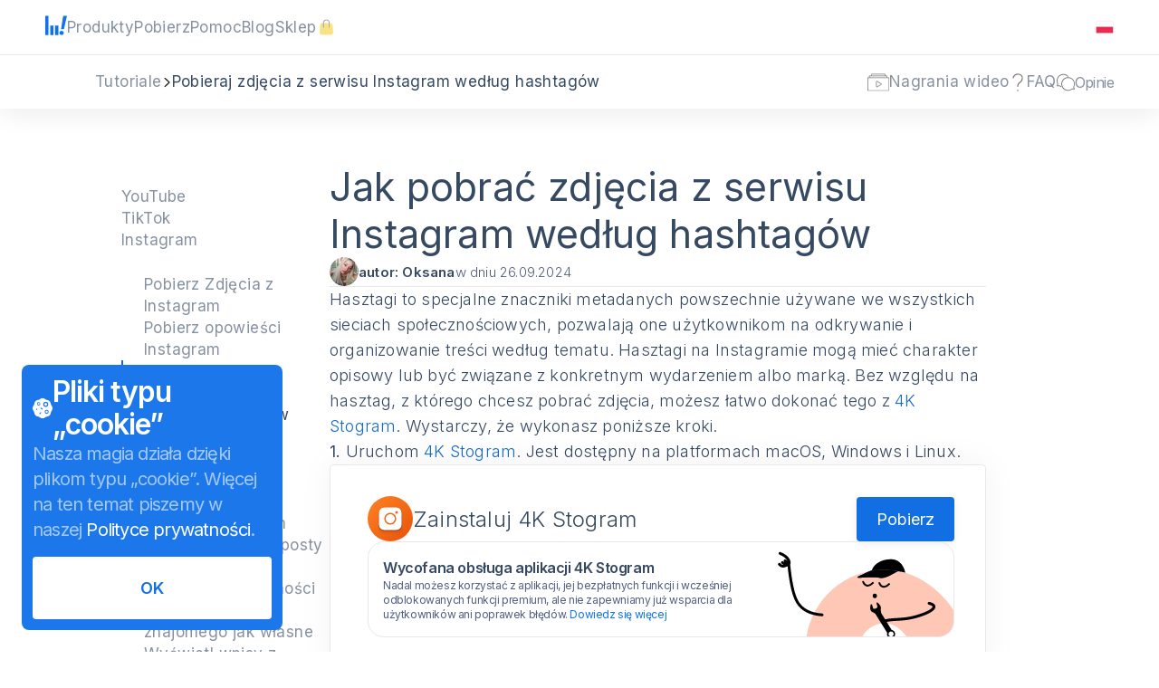

--- FILE ---
content_type: text/html; charset=utf-8
request_url: https://www.4kdownload.com/pl/howto/how-to-download-instagram-photos-by-hashtag
body_size: 78904
content:
<!DOCTYPE html><html lang="pl" prefix="og: http://ogp.me/ns# fb: http://ogp.me/ns/fb# website: http://ogp.me/ns/website# article: http://ogp.me/ns/article# product: http://ogp.me/ns/product#" class="__variable_a72329 font-sans"><head><meta charSet="utf-8"/><meta name="viewport" content="width=device-width, initial-scale=1"/><link rel="stylesheet" href="https://static.4kdownload.com/_next/static/css/227b75e9e0bc95d8.css" data-precedence="next"/><link rel="stylesheet" href="https://static.4kdownload.com/_next/static/css/7d06dee6773c4d98.css" data-precedence="next"/><link rel="stylesheet" href="https://static.4kdownload.com/_next/static/css/a026af6e6fcdb7b4.css" data-precedence="next"/><link rel="stylesheet" href="https://static.4kdownload.com/_next/static/css/4a3370dc37a2285f.css" data-precedence="next"/><link rel="stylesheet" href="https://static.4kdownload.com/_next/static/css/37d8c259ad3e8afa.css" data-precedence="next"/><link rel="stylesheet" href="https://static.4kdownload.com/_next/static/css/a2e423ded47d45f1.css" data-precedence="next"/><link rel="stylesheet" href="https://static.4kdownload.com/_next/static/css/0c84e989df1f1cbb.css" data-precedence="next"/><link rel="stylesheet" href="https://static.4kdownload.com/_next/static/css/5bd07e2eacc78c5a.css" data-precedence="next"/><link rel="stylesheet" href="https://static.4kdownload.com/_next/static/css/3af213d561601459.css" data-precedence="next"/><link rel="stylesheet" href="https://static.4kdownload.com/_next/static/css/9ebf06e0ed7d184e.css" data-precedence="next"/><link rel="stylesheet" href="https://static.4kdownload.com/_next/static/css/d669d3008db27be5.css" data-precedence="next"/><link rel="stylesheet" href="https://static.4kdownload.com/_next/static/css/544f65551b7f978b.css" data-precedence="next"/><link rel="preload" as="script" fetchPriority="low" href="https://static.4kdownload.com/_next/static/chunks/webpack-dd2ddf08cb2ef4af.js"/><script src="https://static.4kdownload.com/_next/static/chunks/4bd1b696-fc34435d3003ae7f.js" async=""></script><script src="https://static.4kdownload.com/_next/static/chunks/75947-2f918beb70b3053a.js" async=""></script><script src="https://static.4kdownload.com/_next/static/chunks/main-app-c5860e1edaf39cbf.js" async=""></script><script src="https://static.4kdownload.com/_next/static/chunks/app/global-error-9d459d32f038a409.js" async=""></script><script src="https://static.4kdownload.com/_next/static/chunks/81356-49a32435b26833d7.js" async=""></script><script src="https://static.4kdownload.com/_next/static/chunks/6752-4c5d8bfc20870955.js" async=""></script><script src="https://static.4kdownload.com/_next/static/chunks/84134-3db110d6c495a4b3.js" async=""></script><script src="https://static.4kdownload.com/_next/static/chunks/38595-ac47e020f5b155e1.js" async=""></script><script src="https://static.4kdownload.com/_next/static/chunks/75372-fdc741b6bb024785.js" async=""></script><script src="https://static.4kdownload.com/_next/static/chunks/42974-1c03eb15d09f8913.js" async=""></script><script src="https://static.4kdownload.com/_next/static/chunks/app/%5Blocale%5D/layout-8957bfe96809ce9c.js" async=""></script><script src="https://static.4kdownload.com/_next/static/chunks/c16f53c3-8e5f9b0c20775846.js" async=""></script><script src="https://static.4kdownload.com/_next/static/chunks/740-43a1c6224c0f63a4.js" async=""></script><script src="https://static.4kdownload.com/_next/static/chunks/26978-bc4a0993f57217e9.js" async=""></script><script src="https://static.4kdownload.com/_next/static/chunks/app/%5Blocale%5D/(redesign)/layout-5a1e53d93a3c772b.js" async=""></script><script src="https://static.4kdownload.com/_next/static/chunks/app/%5Blocale%5D/(redesign)/(seo)/layout-cecf2d96d07f223f.js" async=""></script><script src="https://static.4kdownload.com/_next/static/chunks/52252-ce1fb0bd3f12e64c.js" async=""></script><script src="https://static.4kdownload.com/_next/static/chunks/45430-798067e88ebf4840.js" async=""></script><script src="https://static.4kdownload.com/_next/static/chunks/99387-c3541743493da77b.js" async=""></script><script src="https://static.4kdownload.com/_next/static/chunks/23367-23c35dd48889d525.js" async=""></script><script src="https://static.4kdownload.com/_next/static/chunks/app/%5Blocale%5D/(oldPages)/howto/%5BhowtoUrl%5D/page-566532872080d76d.js" async=""></script><script src="https://static.4kdownload.com/_next/static/chunks/20894-9e59147e30068466.js" async=""></script><script src="https://static.4kdownload.com/_next/static/chunks/99982-84f613384092a77d.js" async=""></script><script src="https://static.4kdownload.com/_next/static/chunks/app/%5Blocale%5D/not-found-921836a65936af1a.js" async=""></script><script src="https://static.4kdownload.com/_next/static/chunks/app/%5Blocale%5D/(oldPages)/layout-60e2820a6396f9a5.js" async=""></script><meta name="next-size-adjust" content=""/><title>Jak pobrać zdjęcia z serwisu Instagram według hashtagów | 4K Download</title><meta name="description" content="Dowiedz się, jak wyszukiwać, przeglądać i pobierać zdjęcia z serwisu Instagram według hashtagów. Zapisz oznaczone hashtagiem posty z serwisu Instagram w oryginalnej jakości, korzystając z programu 4K Stogram."/><meta name="author" content="InterPromo"/><meta name="robots" content="index, follow"/><meta name="deploy-id" content="1d1e44a7"/><link rel="canonical" href="https://www.4kdownload.com/pl/howto/how-to-download-instagram-photos-by-hashtag"/><link rel="alternate" hrefLang="x-default" href="https://www.4kdownload.com/howto/how-to-download-instagram-photos-by-hashtag"/><link rel="alternate" hrefLang="en" href="https://www.4kdownload.com/howto/how-to-download-instagram-photos-by-hashtag"/><link rel="alternate" hrefLang="de" href="https://www.4kdownload.com/de/howto/how-to-download-instagram-photos-by-hashtag"/><link rel="alternate" hrefLang="fr" href="https://www.4kdownload.com/fr/howto/how-to-download-instagram-photos-by-hashtag"/><link rel="alternate" hrefLang="it" href="https://www.4kdownload.com/it/howto/how-to-download-instagram-photos-by-hashtag"/><link rel="alternate" hrefLang="es" href="https://www.4kdownload.com/es/howto/how-to-download-instagram-photos-by-hashtag"/><link rel="alternate" hrefLang="pt-br" href="https://www.4kdownload.com/pt-br/howto/how-to-download-instagram-photos-by-hashtag"/><link rel="alternate" hrefLang="nl" href="https://www.4kdownload.com/nl/howto/how-to-download-instagram-photos-by-hashtag"/><link rel="alternate" hrefLang="pl" href="https://www.4kdownload.com/pl/howto/how-to-download-instagram-photos-by-hashtag"/><link rel="alternate" hrefLang="zh-cn" href="https://www.4kdownload.com/zh-cn/howto/how-to-download-instagram-photos-by-hashtag"/><link rel="alternate" hrefLang="zh-tw" href="https://www.4kdownload.com/zh-tw/howto/how-to-download-instagram-photos-by-hashtag"/><link rel="alternate" hrefLang="ko" href="https://www.4kdownload.com/ko/howto/how-to-download-instagram-photos-by-hashtag"/><link rel="alternate" hrefLang="ja" href="https://www.4kdownload.com/ja/howto/how-to-download-instagram-photos-by-hashtag"/><link rel="alternate" hrefLang="ru" href="https://www.4kdownload.com/ru/howto/how-to-download-instagram-photos-by-hashtag"/><meta name="format-detection" content="telephone=no"/><meta property="og:title" content="Jak pobrać zdjęcia z serwisu Instagram według hashtagów"/><meta property="og:description" content="Dowiedz się, jak wyszukiwać, przeglądać i pobierać zdjęcia z serwisu Instagram według hashtagów. Zapisz oznaczone hashtagiem posty z serwisu Instagram w oryginalnej jakości, korzystając z programu 4K Stogram."/><meta property="og:url" content="https://www.4kdownload.com/pl/howto/how-to-download-instagram-photos-by-hashtag"/><meta property="og:image:type" content="image/png"/><meta property="og:image" content="https://www.4kdownload.com/pl/howto/how-to-download-instagram-photos-by-hashtag/opengraph-image-1wadxs?8e993de0a6da6a0c"/><meta property="og:image:width" content="1200"/><meta property="og:image:height" content="630"/><meta property="og:type" content="article"/><meta property="article:section" content="Entertainment"/><meta property="article:tag" content="Instagram"/><meta property="article:tag" content=" Pobieranie z Instagram"/><meta property="article:tag" content=" Pobierz Instagram według hashtagów"/><meta name="twitter:card" content="summary_large_image"/><meta name="twitter:site" content="@4kdownload"/><meta name="twitter:creator" content="@4kdownload"/><meta name="twitter:title" content="Jak pobrać zdjęcia z serwisu Instagram według hashtagów"/><meta name="twitter:description" content="Dowiedz się, jak wyszukiwać, przeglądać i pobierać zdjęcia z serwisu Instagram według hashtagów. Zapisz oznaczone hashtagiem posty z serwisu Instagram w oryginalnej jakości, korzystając z programu 4K Stogram."/><meta name="twitter:image:type" content="image/png"/><meta name="twitter:image" content="https://www.4kdownload.com/pl/howto/how-to-download-instagram-photos-by-hashtag/opengraph-image-1wadxs?8e993de0a6da6a0c"/><meta name="twitter:image:width" content="1200"/><meta name="twitter:image:height" content="630"/><link rel="icon" href="/favicon.ico" type="image/x-icon" sizes="32x32"/><link rel="icon" href="https://static.4kdownload.com/_next/static/media/favicon.57aadd99.png" type="image/png" sizes="16x16 32x32"/><link rel="icon" href="https://static.4kdownload.com/_next/static/media/favicon.bf7b9d05.ico" type="image/x-icon"/><link rel="icon" href="https://static.4kdownload.com/_next/static/media/favicon.d742f15c.svg" type="image/svg+xml" sizes="any"/><link rel="apple-touch-icon" href="https://static.4kdownload.com/_next/static/media/apple-touch-icon.bd8cd410.png" sizes="180x180"/><link rel="apple-touch-icon" href="https://static.4kdownload.com/_next/static/media/apple-touch-icon-167x167.95c22f06.png" sizes="167x167"/><link rel="apple-touch-icon" href="https://static.4kdownload.com/_next/static/media/apple-touch-icon-152x152.a838777c.png" sizes="152x152"/><link rel="apple-touch-icon" href="https://static.4kdownload.com/_next/static/media/apple-touch-icon-120x120.82362a23.png" sizes="120x120"/><meta name="sentry-trace" content="ed617cd092e9d31fc5b0d37464a8d667-9899602fc19430a5-0"/><meta name="baggage" content="sentry-environment=production,sentry-release=1d1e44a7,sentry-public_key=f16b20a9023fff1f79c95b64cf790b92,sentry-trace_id=ed617cd092e9d31fc5b0d37464a8d667,sentry-org_id=354938,sentry-sampled=false,sentry-sample_rand=0.7007875528625336,sentry-sample_rate=0.05"/><script src="https://static.4kdownload.com/_next/static/chunks/polyfills-42372ed130431b0a.js" noModule=""></script></head><body><div hidden=""><!--$--><!--/$--></div><noscript><iframe title="GTM" src="https://www.googletagmanager.com/ns.html?id=GTM-NW3DZ7T" height="0" width="0" style="display:none;visibility:hidden"></iframe></noscript><header class="Header_header__2v7CL"><div class="Flex_flex__of7Ge Flex_fullHeight__ucLVx Flex_directionRow__sRzG2 Flex_alignCenter__eas77 Header_wrapper__hyzXP"><div class="Flex_flex__of7Ge Flex_directionRow__sRzG2 Flex_alignCenter__eas77" style="--gapSize:1.875rem"><a class="Header_icon___Usmu" aria-label="Przejdź do strony głównej" href="/pl/11"><svg xmlns="http://www.w3.org/2000/svg" viewBox="0 0 24 22"><path fill="#0f73ee" fill-rule="evenodd" d="M0 21.667h3.6V.4H0zM19.819.4 17.4 15.344h3.156L24 .4zM5.4 21.667H9V11.32H5.4zm5.4 0h3.6V11.32h-3.6zm9.6-2.299c0 1.27-1.075 2.299-2.4 2.299s-2.4-1.03-2.4-2.3 1.075-2.299 2.4-2.299 2.4 1.03 2.4 2.3"></path></svg></a><div class="Navigation_navigation__BPx1_"><div class="Flex_flex__of7Ge Flex_directionRow__sRzG2 Flex_alignCenter__eas77" style="--gapSize:1.875rem"><button aria-expanded="false" aria-haspopup="dialog"><a class="SiteLink_ghost__CpKK5" href="/pl/11"><p class="Navigation_text__64kUv Text_textColor__lUhV7 Text_s17-h25-ls04__uSSfV">Produkty</p></a></button><a class="SiteLink_ghost__CpKK5" href="/pl/downloads/9"><p class="Navigation_text__64kUv Text_textColor__lUhV7 Text_s17-h25-ls04__uSSfV">Pobierz</p></a><a class="SiteLink_ghost__CpKK5" href="/pl/help"><p class="Navigation_text__64kUv Text_textColor__lUhV7 Text_s17-h25-ls04__uSSfV">Pomoc</p></a><a class="SiteLink_ghost__CpKK5" href="/blog"><p class="Navigation_text__64kUv Text_textColor__lUhV7 Text_s17-h25-ls04__uSSfV">Blog</p></a><a class="SiteLink_ghost__CpKK5" href="/pl/store/10"><span class="Navigation_text__64kUv Navigation_withIcon__M5ky4"><p class="Text_textColor__lUhV7 Text_s17-h25-ls04__uSSfV">Sklep</p><svg xmlns="http://www.w3.org/2000/svg" fill="none" viewBox="0 0 21 21" class="Navigation_storeIcon__fDne3"><path fill="#F3D037" stroke="#F3D037" d="M16.06 6.333H5.843c-.877 0-1.604.68-1.663 1.556l-.61 9.167a1.667 1.667 0 0 0 1.662 1.777H16.67c.964 0 1.727-.815 1.663-1.777l-.611-9.167a1.667 1.667 0 0 0-1.663-1.556Z"></path><path fill="#636363" d="M7.12 10.5a.5.5 0 0 0 1 0zm6.666 0a.5.5 0 1 0 1 0zm-5.667 0v-5h-1v5zm5.667-5v5h1v-5zm-2.833-2.833c.935 0 1.631.308 2.094.787.466.482.739 1.183.739 2.046h1c0-1.075-.344-2.04-1.02-2.74-.678-.703-1.649-1.093-2.813-1.093zm0-1c-1.165 0-2.136.39-2.814 1.092-.676.7-1.02 1.666-1.02 2.741h1c0-.863.273-1.564.739-2.046.463-.48 1.16-.787 2.095-.787z"></path></svg></span></a></div></div></div><div class="Flex_flex__of7Ge Flex_directionRow__sRzG2 Flex_alignCenter__eas77 Header_language__9mgoB"><button style="height:20px" aria-label="Otwórz menu zmiany języka" aria-expanded="false" aria-haspopup="dialog"><svg xmlns="http://www.w3.org/2000/svg" xmlns:xlink="http://www.w3.org/1999/xlink" viewBox="0 0 50 50" width="20" height="20"><defs><path id="pl_svg__a" d="M0 2a2 2 0 0 1 2.001-2H46C47.104 0 48 .892 48 2v30a2 2 0 0 1-2.001 2H2A2 2 0 0 1 0 32z"></path></defs><g fill="none" fill-rule="evenodd"><path d="M0 0h50v50H0z"></path><g transform="translate(1 8)"><mask id="pl_svg__b" fill="#fff"><use xlink:href="#pl_svg__a"></use></mask><use xlink:href="#pl_svg__a" fill="#FFF"></use><path stroke="#DEDEDE" stroke-width="0.853" d="M.427 2v30c0 .871.703 1.573 1.574 1.573H46c.87 0 1.574-.704 1.574-1.573V2c0-.871-.703-1.573-1.574-1.573H2C1.131.427.427 1.13.427 2z"></path><path fill="#EB2A50" d="M0 34h48V16H0" mask="url(#pl_svg__b)"></path></g></g></svg></button></div><div class="Flex_flex__of7Ge Flex_directionRow__sRzG2 Flex_alignCenter__eas77 MobileNavigation_mobileNavigation__Trdr3"><div class="MobileNavigation_burger__40fAY"><span class="MobileNavigation_first__u_x01"></span><span class="MobileNavigation_second__XQOF3"></span><span class="MobileNavigation_third__hTtjP"></span></div><div class="Flex_flex__of7Ge Flex_directionColumn__5XL_1 Flex_alignStart__4Ptjs MobileNavigation_drawer__zR_MV"><div class="Flex_flex__of7Ge Flex_fullWidth__fE0e9 Flex_directionColumn__5XL_1 Flex_alignStart__4Ptjs MobileNavigation_navigation__4e4cp"><a class="MobileNavigation_link__uG9Np" href="/pl/11"><p class="MobileNavigation_text__s0Cbd Text_textColor__lUhV7 Text_s16-h24-ls04__of41j">Produkty</p></a><a class="MobileNavigation_link__uG9Np" href="/pl/downloads/9"><p class="MobileNavigation_text__s0Cbd Text_textColor__lUhV7 Text_s16-h24-ls04__of41j">Pobierz</p></a><a class="MobileNavigation_link__uG9Np" href="/pl/help"><p class="MobileNavigation_text__s0Cbd Text_textColor__lUhV7 Text_s16-h24-ls04__of41j">Pomoc</p></a><a class="MobileNavigation_link__uG9Np" href="/blog"><p class="MobileNavigation_text__s0Cbd Text_textColor__lUhV7 Text_s16-h24-ls04__of41j">Blog</p></a><a class="MobileNavigation_link__uG9Np" href="/pl/store/10"><span class="MobileNavigation_textWithIcon__3FCe2"><p class="MobileNavigation_text__s0Cbd Text_textColor__lUhV7 Text_s16-h24-ls04__of41j">Sklep</p><svg xmlns="http://www.w3.org/2000/svg" fill="none" viewBox="0 0 21 21" class="MobileNavigation_storeIcon__a29Mk"><path fill="#F3D037" stroke="#F3D037" d="M16.06 6.333H5.843c-.877 0-1.604.68-1.663 1.556l-.61 9.167a1.667 1.667 0 0 0 1.662 1.777H16.67c.964 0 1.727-.815 1.663-1.777l-.611-9.167a1.667 1.667 0 0 0-1.663-1.556Z"></path><path fill="#636363" d="M7.12 10.5a.5.5 0 0 0 1 0zm6.666 0a.5.5 0 1 0 1 0zm-5.667 0v-5h-1v5zm5.667-5v5h1v-5zm-2.833-2.833c.935 0 1.631.308 2.094.787.466.482.739 1.183.739 2.046h1c0-1.075-.344-2.04-1.02-2.74-.678-.703-1.649-1.093-2.813-1.093zm0-1c-1.165 0-2.136.39-2.814 1.092-.676.7-1.02 1.666-1.02 2.741h1c0-.863.273-1.564.739-2.046.463-.48 1.16-.787 2.095-.787z"></path></svg></span></a></div><div class="Flex_flex__of7Ge Flex_directionColumn__5XL_1 Flex_alignStart__4Ptjs MobileNavigation_community__r_j1b" style="--gapSize:1.25rem"><p class="MobileNavigation_title__QuHjB Text_textColor__lUhV7 Text_s16-h24-w600__3OAia">Społeczność</p><div class="Flex_flex__of7Ge Flex_directionRow__sRzG2 Flex_alignCenter__eas77" style="--gapSize:1.25rem"><a class="MobileNavigation_twitter__qrlOU" aria-label="Przejdź do społeczności Twitter" target="_blank" href="https://twitter.com/4kdownload"><svg xmlns="http://www.w3.org/2000/svg" fill="none" viewBox="0 0 18 19" width="30" height="25"><g clip-path="url(#ic-x_svg__a)"><path fill="currentColor" d="m10.107 8.734 4.915-5.716h-1.164L9.59 7.981 6.181 3.018H2.25l5.154 7.506-5.154 5.994h1.165l4.507-5.241 3.6 5.241h3.93zM8.512 10.59l-.522-.748-4.156-5.947h1.79l3.353 4.8.522.747 4.36 6.239h-1.79z"></path></g><defs><clipPath id="ic-x_svg__a"><path fill="#fff" d="M0 .768h18v18H0z"></path></clipPath></defs></svg></a><a class="MobileNavigation_reddit__NG2u6" aria-label="Przejdź do społeczności Reddit" target="_blank" href="https://www.reddit.com/r/4kdownloadapps/"><svg xmlns="http://www.w3.org/2000/svg" viewBox="0 0 18 16" width="26" height="23"><path fill="currentColor" fill-rule="evenodd" d="M11.994 10.277c-.64 0-1.177-.519-1.177-1.159s.538-1.176 1.177-1.176 1.157.536 1.157 1.176-.518 1.16-1.157 1.16m.271 2.249c-.595.595-1.513.885-2.806.885H9.44c-1.293 0-2.21-.29-2.805-.885a.467.467 0 0 1 .66-.662c.41.411 1.112.611 2.145.611l.01.001h.009c1.032 0 1.735-.2 2.146-.612a.466.466 0 1 1 .66.662M5.75 9.118c0-.64.536-1.176 1.174-1.176.64 0 1.158.537 1.158 1.176 0 .64-.518 1.16-1.158 1.16a1.173 1.173 0 0 1-1.174-1.16m9.4-7.383a.786.786 0 0 1 0 1.572.786.786 0 0 1 0-1.572M18 7.845a2.06 2.06 0 0 0-2.055-2.058c-.49 0-.941.174-1.295.462-1.253-.788-2.843-1.264-4.548-1.364l.89-2.815 2.443.576c.064.89.808 1.596 1.714 1.596a1.722 1.722 0 0 0 0-3.442 1.72 1.72 0 0 0-1.526.93l-2.84-.67a.466.466 0 0 0-.552.314L9.127 4.868c-1.836.045-3.563.522-4.908 1.357a2.04 2.04 0 0 0-1.264-.438A2.059 2.059 0 0 0 1.79 9.538a4 4 0 0 0-.034.494c0 1.419.823 2.738 2.318 3.715 1.433.937 3.33 1.453 5.341 1.453s3.908-.516 5.341-1.453c1.496-.977 2.319-2.296 2.319-3.715q0-.227-.029-.45A2.06 2.06 0 0 0 18 7.844"></path></svg></a></div></div><div class="Flex_flex__of7Ge Flex_fullWidth__fE0e9 Flex_directionColumn__5XL_1 Flex_alignStart__4Ptjs MobileNavigation_subscribe__bBcdS" style="--gapSize:1.25rem"><p class="MobileNavigation_title__QuHjB Text_textColor__lUhV7 Text_s16-h24-w600__3OAia">Pobierz aktualizacje produktów</p><form class="MobileNavigation_subscribeForm__SiOGI" action="/api/newsletter/subscribe/"><div class="Flex_flex__of7Ge Flex_directionColumn__5XL_1 Flex_alignStart__4Ptjs"><input class="MobileNavigation_email__AjDEK" type="email" placeholder="Email" name="email"/><div class="Flex_flex__of7Ge Flex_fullWidth__fE0e9 Flex_directionColumn__5XL_1 Flex_alignStart__4Ptjs MobileNavigation_subscribeWrap__Wddfo"><label class="MobileNavigation_checkboxLabel__tqnzS"><input class="MobileNavigation_checkbox__ziTjU" type="checkbox"/><span class="MobileNavigation_checkmark__AJ1cn"></span><p class="MobileNavigation_subscribeText__nBkV5 Text_textColor__lUhV7 Text_s12-h16__gFk8o">Chcę otrzymywać wiadomości, oferty specjalne i aktualizacje od 4K Download.</p></label><div class="Flex_flex__of7Ge Flex_fullWidth__fE0e9 Flex_directionRow__sRzG2 Flex_alignCenter__eas77 Flex_justifyBetween__5XwFY" style="--gapSize:1rem"><p class="MobileNavigation_subscribeText__nBkV5 MobileNavigation_policyText__RHCah Text_textColor__lUhV7 Text_s12-h16__gFk8o">Klikając przycisk Wyślij, akceptujesz naszą <a class="MobileNavigation_policy__X0m9z" locale="pl" target="_blank" href="/privacy">Politykę prywatności</a>.</p><button class="MobileNavigation_button__AKMOE" type="submit" disabled=""><p class="Text_textColor__lUhV7 Text_s16__Ot2Sd">Wyślij</p></button></div></div></div></form></div></div></div></div></header><div class="Flex_flex__of7Ge Flex_directionRow__sRzG2 Flex_alignCenter__eas77 Subheader_Subheader__fYOzv"><div class="Flex_flex__of7Ge Flex_fullWidth__fE0e9 Flex_directionRow__sRzG2 Flex_alignCenter__eas77 Flex_justifyBetween__5XwFY" style="--gapSize:2.5rem"><div class="Flex_flex__of7Ge Flex_directionRow__sRzG2 Flex_alignCenter__eas77 Breadcrumbs_breadcrumbs__4dJlm" style="--gapSize:0.75rem"><a class="Breadcrumbs_section__XPzvN" href="/pl/help#howto"><p class="Text_textColor__lUhV7 Text_s17-h25-ls04__uSSfV">Tutoriale</p></a><svg xmlns="http://www.w3.org/2000/svg" viewBox="0 0 11 6" class="Breadcrumbs_arrow__fUSXX" width="11" height="12"><path fill="currentColor" fill-rule="evenodd" d="M.274 1.013 5.061 5.85a.617.617 0 0 0 .878 0l4.787-4.836a.316.316 0 0 0 0-.444l-.44-.444a.31.31 0 0 0-.44 0L5.72 4.295a.31.31 0 0 1-.44 0L1.153.126a.31.31 0 0 0-.44 0L.275.57a.316.316 0 0 0 0 .444"></path></svg><p class="Breadcrumbs_shortTitle__xXB_I Text_textColor__lUhV7 Text_s17-h25-ls04__uSSfV">Pobieraj zdjęcia z serwisu Instagram według hashtagów</p></div><div class="Flex_flex__of7Ge Flex_directionRow__sRzG2 Flex_alignCenter__eas77 Breadcrumbs_secionsLinks__YgsnF" style="--gapSize:2.5rem"><a class="Breadcrumbs_section__XPzvN" href="/pl/help#videos"><div class="Flex_flex__of7Ge Flex_directionRow__sRzG2 Flex_alignCenter__eas77" style="--gapSize:0.5rem"><svg xmlns="http://www.w3.org/2000/svg" viewBox="0 0 70 56" width="24" height="24"><g fill="currentColor" fill-rule="evenodd"><path d="M67.51 52.627a.674.674 0 0 1-.673.674H2.692a.674.674 0 0 1-.673-.674V14.978c0-.372.302-.674.673-.674h64.145c.371 0 .673.302.673.674zM7.067 8.974c0-.373.302-.675.673-.675h54.048c.372 0 .674.302.674.675v3.306H7.067zm7.068-5.668c0-.372.301-.675.673-.675H54.72c.372 0 .673.303.673.675v2.969h-41.26V3.306zm54.72 8.974h-4.374V6.95a.674.674 0 0 0-.673-.675h-6.395V1.282a.674.674 0 0 0-.673-.675H12.788a.674.674 0 0 0-.673.675v4.993H5.721a.674.674 0 0 0-.673.674v5.33H.673a.674.674 0 0 0-.673.675v41.697c0 .372.302.674.673.674h68.183a.674.674 0 0 0 .673-.674V12.954a.674.674 0 0 0-.673-.674z" mask="url(#youtube_svg__b)"></path><path d="m29.989 25.07-.002.038V41.64c0 .16.028.258.05.304l13.907-8.282a.2.2 0 0 0 .043-.058zm.02 18.93c-.334 0-.664-.089-.962-.266-.665-.397-1.047-1.16-1.047-2.093V25.108c0-.812.417-1.537 1.087-1.89a1.9 1.9 0 0 1 1.985.138L44.92 31.8c.556.22.944.718 1.051 1.36a2.3 2.3 0 0 1-.894 2.185l-.078.052-13.971 8.32c-.323.19-.672.284-1.019.284z"></path></g></svg><p class="Text_textColor__lUhV7 Text_s17-h25-ls04__uSSfV">Nagrania wideo</p></div></a><a class="Breadcrumbs_section__XPzvN" href="/pl/help#faq"><div class="Flex_flex__of7Ge Flex_directionRow__sRzG2 Flex_alignCenter__eas77" style="--gapSize:0.5rem"><svg xmlns="http://www.w3.org/2000/svg" viewBox="0 0 18 32" width="20" height="20"><path fill="currentColor" fill-rule="evenodd" d="M8.1 31.414v-2.722h1.8v2.722zm4.5-16.336c2.314-2.023 3.257-3.859 3.6-6.353.25-1.814-.881-3.453-1.8-4.538-.919-1.084-3.171-1.882-5.4-1.815-3.6-.067-6.429 2.73-7.2 6.353H0C.343 4.84 3.343.557 9 .557c4.457 0 9 2.535 9 8.168 0 3.106-1.371 5.466-4.5 8.168-3.3 2.28-3.643 3.94-3.6 7.26H8.1c-.214-4.98.986-6.466 4.5-9.075"></path></svg><p class="Text_textColor__lUhV7 Text_s17-h25-ls04__uSSfV">FAQ</p></div></a><a class="Breadcrumbs_section__XPzvN" href="/pl/help#feedback"><div class="Flex_flex__of7Ge Flex_directionRow__sRzG2 Flex_alignCenter__eas77" style="--gapSize:0.5rem"><svg xmlns="http://www.w3.org/2000/svg" viewBox="0 0 41 39" width="20" height="20"><g fill="currentColor" fill-rule="evenodd"><path d="M39.462 29.873C40.487 27.82 41 25.457 41 23.095 41 14.57 34.133 7.69 25.727 7.69c-.82 0-1.537.102-2.357.205-7.38 1.13-13.018 7.497-13.018 15.302 0 1.027.103 1.952.308 2.98C12.095 33.158 18.245 38.5 25.727 38.5c3.485 0 6.765-1.232 9.43-3.286l4.716.308c.307 0 .614-.103.82-.308s.205-.514.205-.822l-1.436-4.52zm-1.845.103 1.128 3.594-3.69-.205c-.205 0-.41 0-.615.205-2.46 2.054-5.432 3.184-8.61 3.184-6.15 0-11.275-4.108-12.915-9.757-.41-1.232-.512-2.567-.512-3.902 0-7.19 5.637-13.146 12.71-13.557h.82c7.38 0 13.427 6.06 13.427 13.557 0 2.26-.513 4.313-1.538 6.264-.307.205-.307.41-.205.616z"></path><path d="M6.662 26.38c-.102-.102-.307-.204-.614-.204h-.103l-3.69.308 1.127-3.492c.103-.206 0-.514-.102-.72a13.5 13.5 0 0 1-1.537-6.264C1.742 8.51 7.79 2.45 15.17 2.45c3.792 0 7.278 1.645 9.737 4.212h.718c.615 0 1.128 0 1.742.103C24.6 2.862 20.192.5 15.272.5 6.868.5 0 7.38 0 15.905c0 2.363.512 4.725 1.538 6.78L.205 27.202a.8.8 0 0 0 .205.82c.205.207.512.412.82.31l4.715-.31c1.64 1.234 3.485 2.26 5.432 2.774-.41-.72-.717-1.438-1.025-2.26-1.434-.513-2.562-1.232-3.69-2.156"></path></g></svg><p class="Text_textColor__lUhV7 Text_textRegular__qeuUa">Opinie</p></div></a></div></div></div><div class="Flex_flex__of7Ge Flex_alignStart__4Ptjs HowToLayout_main__79Ay8" style="--gapSize:5.625rem"><nav class="ArticleNavigate_nav__ERxSd"><div class="Flex_flex__of7Ge Flex_fullWidth__fE0e9 Flex_directionColumn__5XL_1 Flex_display-768-none__ZpbDQ Flex_alignStart__4Ptjs ArticleNavigate_main__3F119" style="--gapSize:1rem"><ul class="ArticleNavigate_list__0t3Xg"><div class="Flex_flex__of7Ge Flex_directionColumn__5XL_1 Flex_alignStart__4Ptjs"><a class="ArticleNavigate_text__CYJ3u" href="/pl/howto/howto-download-youtube-video">YouTube</a></div><div class="Flex_flex__of7Ge Flex_directionColumn__5XL_1 Flex_alignStart__4Ptjs"><a class="ArticleNavigate_text__CYJ3u" href="/pl/howto/getting-started-with-tokkit">TikTok</a></div><div class="Flex_flex__of7Ge Flex_directionColumn__5XL_1 Flex_alignStart__4Ptjs"><a class="ArticleNavigate_text__CYJ3u" href="/pl/howto/howto-download-instagram-photos">Instagram</a><ul class="ArticleNavigate_list__0t3Xg"><li class="ArticleNavigate_articleListElement__kNEoU"><a class="ArticleNavigate_text__CYJ3u" href="/pl/howto/howto-download-instagram-photos">Pobierz Zdjęcia z Instagram</a></li><li class="ArticleNavigate_articleListElement__kNEoU"><a class="ArticleNavigate_text__CYJ3u" href="/pl/howto/howto-download-instagram-stories">Pobierz opowieści Instagram</a></li><li class="ArticleNavigate_articleListElement__kNEoU ArticleNavigate_articleListActiveElement__M6egQ"><a class="ArticleNavigate_text__CYJ3u ArticleNavigate_articleActiveLink__2vpv_" href="/pl/howto/how-to-download-instagram-photos-by-hashtag">Pobieraj zdjęcia z serwisu Instagram według hashtagów</a></li><li class="ArticleNavigate_articleListElement__kNEoU"><a class="ArticleNavigate_text__CYJ3u" href="/pl/howto/how-to-download-instagram-photos-by-location">Pobieraj zdjęcia z serwisu Instagram według lokalizacji</a></li><li class="ArticleNavigate_articleListElement__kNEoU"><a class="ArticleNavigate_text__CYJ3u" href="/pl/howto/howto-download-video-from-instagram">Pobieranie Klipów Wideo z Instagram</a></li><li class="ArticleNavigate_articleListElement__kNEoU"><a class="ArticleNavigate_text__CYJ3u" href="/pl/howto/howto-save-private-photos-from-instagram">Zapisuj prywatne posty z Instagrama</a></li><li class="ArticleNavigate_articleListElement__kNEoU"><a class="ArticleNavigate_text__CYJ3u" href="/pl/howto/howto-view-friends-instagram-feed-as-your-own">Przeglądaj aktualności na Instagramie znajomego jak własne</a></li><li class="ArticleNavigate_articleListElement__kNEoU"><a class="ArticleNavigate_text__CYJ3u" href="/pl/howto/howto-view-instagram-feed-on-pc">Wyświetl wpisy z Instagrama na PC, MacOS, Linuxie</a></li><li class="ArticleNavigate_articleListElement__kNEoU"><a class="ArticleNavigate_text__CYJ3u" href="/pl/howto/howto-backup-instagram-account-with-4k-stogram">Utwórz kopię zapasową całego konta na Instagramie</a></li><li class="ArticleNavigate_articleListElement__kNEoU"><a class="ArticleNavigate_text__CYJ3u" href="/pl/howto/how-to-download-saved-posts-from-instagram">Pobierz zapisane posty z Instagrama na swój komputer</a></li><li class="ArticleNavigate_articleListElement__kNEoU"><a class="ArticleNavigate_text__CYJ3u" href="/pl/howto/howto-download-instagram-story-highlights">Pobieraj Wyróżnione relacje z Instagrama</a></li><li class="ArticleNavigate_articleListElement__kNEoU"><a class="ArticleNavigate_text__CYJ3u" href="/pl/howto/how-to-download-instagram-tagged-posts">Pobierz oznaczone posty na Instagramie</a></li><li class="ArticleNavigate_articleListElement__kNEoU"><a class="ArticleNavigate_text__CYJ3u" href="/pl/howto/howto-download-instagram-reels">Pobieraj Instagram Reels</a></li><li class="ArticleNavigate_articleListElement__kNEoU"><a class="ArticleNavigate_text__CYJ3u" href="/pl/howto/howto-download-instagram-reels-without-watermark">Pobieraj rolki z platformy Instagram bez znaku wodnego</a></li></ul></div><div class="Flex_flex__of7Ge Flex_directionColumn__5XL_1 Flex_alignStart__4Ptjs"><a class="ArticleNavigate_text__CYJ3u" href="/pl/howto/howto-download-vimeo-video/1">Wideo</a></div><div class="Flex_flex__of7Ge Flex_directionColumn__5XL_1 Flex_alignStart__4Ptjs"><a class="ArticleNavigate_text__CYJ3u" href="/pl/howto/howto-download-soundcloud-music/2">Audio</a></div><div class="Flex_flex__of7Ge Flex_directionColumn__5XL_1 Flex_alignStart__4Ptjs"><a class="ArticleNavigate_text__CYJ3u" href="/pl/howto/howto-make-slideshow">Obraz</a></div></ul></div></nav><main class="HowTo_main__PzeBV"><article><div class="Flex_flex__of7Ge Flex_fullWidth__fE0e9 Flex_directionColumn__5XL_1 Flex_alignStart__4Ptjs" style="--gapSize:1.875rem"><script type="application/ld+json">{"@context":"https://schema.org","@type":"HowTo","name":"Jak pobrać zdjęcia z serwisu Instagram według hashtagów","description":"Dowiedz się, jak wyszukiwać, przeglądać i pobierać zdjęcia z serwisu Instagram według hashtagów. Zapisz oznaczone hashtagiem posty z serwisu Instagram w oryginalnej jakości, korzystając z programu 4K Stogram.","datePublished":"2024-09-26T08:20:37Z","tool":{"@type":"HowToTool","name":"4K Stogram"},"author":{"@type":"Person","name":"Oksana"},"step":[{"@type":"HowToStep","position":1,"text":"1. Uruchom 4K Stogram. Jest dostępny na platformach macOS, Windows i Linux."},{"@type":"HowToStep","position":2,"text":"2. Zaloguj się wewnątrz aplikacji do swojego konta na Instagramie."},{"@type":"HowToStep","position":3,"text":"3. Wpisz „#” i nazwę hasztagu z portalu Instagram do paska wyszukiwania."},{"@type":"HowToStep","position":4,"text":"4. Wybierz odpowiednią opcję z podpowiedzi wyszukiwania."},{"@type":"HowToStep","position":5,"text":"5. Kliknij przycisk Ustawienia znajdujący się po prawej stronie przycisku Pobierz. Zostanie otwarte okno Opcje pobierania."},{"@type":"HowToStep","position":6,"text":"6. Przełącz sekcję Format treści i wybierz opcję Tylko zdjęcie."},{"@type":"HowToStep","position":7,"text":"7. Kliknij przycisk Pobierz."},{"@type":"HowToStep","position":8,"text":"8. To wszystko! Poczekaj kilka sekund, aż pobieranie się zakończy.\n"}]}</script><div class="Flex_flex__of7Ge Flex_directionColumn__5XL_1 Flex_alignStart__4Ptjs" style="--gapSize:1.25rem"><h1 class="Text_textColor__lUhV7 Text_title1__DBOVm Text_howto__vFkQ8">Jak pobrać zdjęcia z serwisu Instagram według hashtagów</h1><div class="Flex_flex__of7Ge Flex_directionRow__sRzG2 Flex_alignCenter__eas77" style="--gapSize:0.625rem"><a class="SiteLink_main__Wn7jI SiteLink_ghost__CpKK5" target="_blank" href="/blog/authors/oksana"><div class="Flex_flex__of7Ge Flex_directionRow__sRzG2 Flex_alignCenter__eas77" style="--gapSize:0.625rem"><div class="ArticleBaseInformation_avatarWrapper__bGdgT"><img alt="Oksana" loading="lazy" width="32" height="32" decoding="async" data-nimg="1" style="color:transparent" srcSet="https://static.4kdownload.com/main/img/blog/authors/Oksana.png?width=32&amp;format=webp 1x, https://static.4kdownload.com/main/img/blog/authors/Oksana.png?width=64&amp;format=webp 2x" src="https://static.4kdownload.com/main/img/blog/authors/Oksana.png?width=64&amp;format=webp"/></div><span class="ArticleBaseInformation_authorName__0H_uF">autor: Oksana</span></div></a><span class="ArticleBaseInformation_publishDate__PqHam">w dniu <abbr class="ArticleBaseInformation_publishDate__PqHam" title="2024-09-26T08:20:37Z">26.09.2024</abbr></span></div></div><hr class="Article_hr__fULiT"/><div class="Flex_flex__of7Ge Flex_fullWidth__fE0e9 Flex_directionColumn__5XL_1 Flex_alignStart__4Ptjs" style="--gapSize:1.55em"><p class="Text_textColor__lUhV7 Text_textRegular__qeuUa Text_howto__vFkQ8">Hasztagi to specjalne znaczniki metadanych powszechnie używane we wszystkich sieciach społecznościowych, pozwalają one użytkownikom na odkrywanie i organizowanie treści według tematu. Hasztagi na Instagramie mogą mieć charakter opisowy lub być związane z konkretnym wydarzeniem albo marką. Bez względu na hasztag, z którego chcesz pobrać zdjęcia, możesz łatwo dokonać tego z <a class="HowToMDXComponents_link__GEr69" target="_blank" rel="noreferrer" href="/pl/products/stogram-1">4K Stogram</a>. Wystarczy, że wykonasz poniższe kroki.</p>
<p class="Text_textColor__lUhV7 Text_textRegular__qeuUa Text_howto__vFkQ8"> <strong class="HowToMDXComponents_strong__GnHsW">1.</strong> Uruchom <a class="HowToMDXComponents_link__GEr69" target="_blank" rel="noreferrer" href="/pl/products/stogram-1">4K Stogram</a>. Jest dostępny na platformach macOS, Windows i Linux. </p>
<div class="Flex_flex__of7Ge Flex_direction-960-column__Qt6qx Flex_direction-1280-row___ZJ8d Flex_directionRow__sRzG2 Flex_align-960-start__EJ0lv Flex_align-1280-center__lVgIx Flex_alignCenter__eas77 Flex_justifyBetween__5XwFY Flex_wrap__pB8Aw DownloadProductArticle_main__GxHU8" style="--gapSize:1rem"><div class="Flex_flex__of7Ge Flex_directionRow__sRzG2 Flex_alignCenter__eas77" style="--gapSize:1rem"><svg xmlns="http://www.w3.org/2000/svg" fill="none" viewBox="0 0 100 100" class="DownloadProductArticle_icon__f0Zwz"><g clip-path="url(#stogram_svg__a)"><rect width="100" height="100" fill="url(#stogram_svg__b)" rx="50"></rect><g filter="url(#stogram_svg__c)"><path fill="#fff" d="M25 44.2c0-6.72 0-10.08 1.308-12.648a12 12 0 0 1 5.244-5.244C34.12 25 37.48 25 44.2 25h11.6c6.72 0 10.08 0 12.648 1.308a12 12 0 0 1 5.244 5.244C75 34.12 75 37.48 75 44.2v11.6c0 6.72 0 10.08-1.308 12.648a12 12 0 0 1-5.244 5.244C65.88 75 62.52 75 55.8 75H44.2c-6.72 0-10.08 0-12.648-1.308a12 12 0 0 1-5.244-5.244C25 65.88 25 62.52 25 55.8z"></path></g><circle cx="64" cy="36" r="3" fill="#F16917"></circle><path fill="#EF6514" fill-rule="evenodd" d="M50 63c7.18 0 13-5.82 13-13s-5.82-13-13-13-13 5.82-13 13 5.82 13 13 13m0-3c5.523 0 10-4.477 10-10s-4.477-10-10-10-10 4.477-10 10 4.477 10 10 10" clip-rule="evenodd"></path></g><defs><linearGradient id="stogram_svg__b" x1="0" x2="100" y1="0" y2="100" gradientUnits="userSpaceOnUse"><stop offset="0.148" stop-color="#FC7B1E"></stop><stop offset="1" stop-color="#E5530B"></stop></linearGradient><clipPath id="stogram_svg__a"><path fill="#fff" d="M0 0h100v100H0z"></path></clipPath><filter id="stogram_svg__c" width="57.018" height="58.992" x="21.491" y="24.822" color-interpolation-filters="sRGB" filterUnits="userSpaceOnUse"><feFlood flood-opacity="0" result="BackgroundImageFix"></feFlood><feColorMatrix in="SourceAlpha" result="hardAlpha" values="0 0 0 0 0 0 0 0 0 0 0 0 0 0 0 0 0 0 127 0"></feColorMatrix><feOffset dy="0.255"></feOffset><feGaussianBlur stdDeviation="0.217"></feGaussianBlur><feColorMatrix values="0 0 0 0 0.12549 0 0 0 0 0 0 0 0 0 0.168627 0 0 0 0.13 0"></feColorMatrix><feBlend in2="BackgroundImageFix" result="effect1_dropShadow_2107_1027"></feBlend><feColorMatrix in="SourceAlpha" result="hardAlpha" values="0 0 0 0 0 0 0 0 0 0 0 0 0 0 0 0 0 0 127 0"></feColorMatrix><feOffset dy="1.122"></feOffset><feGaussianBlur stdDeviation="0.449"></feGaussianBlur><feColorMatrix values="0 0 0 0 0.12549 0 0 0 0 0 0 0 0 0 0.168627 0 0 0 0.0987037 0"></feColorMatrix><feBlend in2="effect1_dropShadow_2107_1027" result="effect2_dropShadow_2107_1027"></feBlend><feColorMatrix in="SourceAlpha" result="hardAlpha" values="0 0 0 0 0 0 0 0 0 0 0 0 0 0 0 0 0 0 127 0"></feColorMatrix><feOffset dy="2.754"></feOffset><feGaussianBlur stdDeviation="0.895"></feGaussianBlur><feColorMatrix values="0 0 0 0 0.12549 0 0 0 0 0 0 0 0 0 0.168627 0 0 0 0.078963 0"></feColorMatrix><feBlend in2="effect2_dropShadow_2107_1027" result="effect3_dropShadow_2107_1027"></feBlend><feColorMatrix in="SourceAlpha" result="hardAlpha" values="0 0 0 0 0 0 0 0 0 0 0 0 0 0 0 0 0 0 127 0"></feColorMatrix><feOffset dy="5.305"></feOffset><feGaussianBlur stdDeviation="1.755"></feGaussianBlur><feColorMatrix values="0 0 0 0 0.12549 0 0 0 0 0 0 0 0 0 0.168627 0 0 0 0.065 0"></feColorMatrix><feBlend in2="effect3_dropShadow_2107_1027" result="effect4_dropShadow_2107_1027"></feBlend><feBlend in="SourceGraphic" in2="effect4_dropShadow_2107_1027" result="shape"></feBlend></filter></defs></svg><span class="Text_textColor__lUhV7 Text_title5__hVdW2 Text_howto__vFkQ8">Zainstaluj 4K Stogram</span></div><a class="DownloadProductArticle_button__ME9kU" target="_blank" href="/pl/thanks-for-downloading?source=stogram">Pobierz</a><div class="Flex_flex__of7Ge Flex_directionColumn__5XL_1 Flex_alignStart__4Ptjs StogramDeprecationMessage_main__BKZGj" style="--gapSize:0.5rem"><p class="StogramDeprecationMessage_title__wkRdj Text_text__Ergy8 Text_strong__VxXNv">Wycofana obsługa aplikacji 4K Stogram</p><p class="StogramDeprecationMessage_text__DoiKD Text_caption__6HTeI">Nadal możesz korzystać z aplikacji, jej bezpłatnych funkcji i wcześniej odblokowanych funkcji premium, ale nie zapewniamy już wsparcia dla użytkowników ani poprawek błędów. <a class="StogramDeprecationMessage_link__EROmw" target="_blank" href="/pl/faq/faq-why-is-stogram-discontinued">Dowiedz się więcej</a></p></div></div>
<p class="Text_textColor__lUhV7 Text_textRegular__qeuUa Text_howto__vFkQ8"> <strong class="HowToMDXComponents_strong__GnHsW">2.</strong> Zaloguj się wewnątrz aplikacji do swojego konta na Instagramie. </p>
<p class="Text_textColor__lUhV7 Text_textRegular__qeuUa Text_howto__vFkQ8"> <strong class="HowToMDXComponents_strong__GnHsW">3.</strong> Wpisz „#” i nazwę hasztagu z portalu Instagram do paska wyszukiwania. </p>
<p class="Text_textColor__lUhV7 Text_textRegular__qeuUa Text_howto__vFkQ8"> <strong class="HowToMDXComponents_strong__GnHsW">4.</strong> Wybierz odpowiednią opcję z podpowiedzi wyszukiwania. </p>
<div class="ArticleImage_imageWrapper__g02eU"><img alt="Select suitable option in 4k Stogram" loading="lazy" width="725" height="520" decoding="async" data-nimg="1" class="ArticleImage_image__p1Goj" style="color:transparent" sizes="(min-width: 1031px) 725px, (min-width: 780px) calc(79.29vw - 115px), calc(99.35vw - 30px)" srcSet="https://static.4kdownload.com/main/img/guide/ubuntu/select-option-stogram-by-hashtag_ubuntu.png?width=16&amp;format=webp 16w, https://static.4kdownload.com/main/img/guide/ubuntu/select-option-stogram-by-hashtag_ubuntu.png?width=32&amp;format=webp 32w, https://static.4kdownload.com/main/img/guide/ubuntu/select-option-stogram-by-hashtag_ubuntu.png?width=48&amp;format=webp 48w, https://static.4kdownload.com/main/img/guide/ubuntu/select-option-stogram-by-hashtag_ubuntu.png?width=64&amp;format=webp 64w, https://static.4kdownload.com/main/img/guide/ubuntu/select-option-stogram-by-hashtag_ubuntu.png?width=96&amp;format=webp 96w, https://static.4kdownload.com/main/img/guide/ubuntu/select-option-stogram-by-hashtag_ubuntu.png?width=128&amp;format=webp 128w, https://static.4kdownload.com/main/img/guide/ubuntu/select-option-stogram-by-hashtag_ubuntu.png?width=256&amp;format=webp 256w, https://static.4kdownload.com/main/img/guide/ubuntu/select-option-stogram-by-hashtag_ubuntu.png?width=384&amp;format=webp 384w, https://static.4kdownload.com/main/img/guide/ubuntu/select-option-stogram-by-hashtag_ubuntu.png?width=640&amp;format=webp 640w, https://static.4kdownload.com/main/img/guide/ubuntu/select-option-stogram-by-hashtag_ubuntu.png?width=750&amp;format=webp 750w, https://static.4kdownload.com/main/img/guide/ubuntu/select-option-stogram-by-hashtag_ubuntu.png?width=828&amp;format=webp 828w, https://static.4kdownload.com/main/img/guide/ubuntu/select-option-stogram-by-hashtag_ubuntu.png?width=1080&amp;format=webp 1080w, https://static.4kdownload.com/main/img/guide/ubuntu/select-option-stogram-by-hashtag_ubuntu.png?width=1200&amp;format=webp 1200w, https://static.4kdownload.com/main/img/guide/ubuntu/select-option-stogram-by-hashtag_ubuntu.png?width=1920&amp;format=webp 1920w, https://static.4kdownload.com/main/img/guide/ubuntu/select-option-stogram-by-hashtag_ubuntu.png?width=2048&amp;format=webp 2048w, https://static.4kdownload.com/main/img/guide/ubuntu/select-option-stogram-by-hashtag_ubuntu.png?width=3840&amp;format=webp 3840w" src="https://static.4kdownload.com/main/img/guide/ubuntu/select-option-stogram-by-hashtag_ubuntu.png?width=3840&amp;format=webp"/></div>
<p class="Text_textColor__lUhV7 Text_textRegular__qeuUa Text_howto__vFkQ8"> <strong class="HowToMDXComponents_strong__GnHsW">5.</strong> Kliknij przycisk <strong class="HowToMDXComponents_strong__GnHsW">Ustawienia</strong> znajdujący się po prawej stronie przycisku <strong class="HowToMDXComponents_strong__GnHsW">Pobierz</strong>. Zostanie otwarte okno <strong class="HowToMDXComponents_strong__GnHsW">Opcje pobierania</strong>. </p>
<p class="Text_textColor__lUhV7 Text_textRegular__qeuUa Text_howto__vFkQ8"> <strong class="HowToMDXComponents_strong__GnHsW">6.</strong> Przełącz sekcję <strong class="HowToMDXComponents_strong__GnHsW">Format treści</strong> i wybierz opcję <strong class="HowToMDXComponents_strong__GnHsW">Tylko zdjęcie</strong>. </p>
<div class="ArticleImage_imageWrapper__g02eU"><img alt="Advanced Download Options" loading="lazy" width="725" height="520" decoding="async" data-nimg="1" class="ArticleImage_image__p1Goj" style="color:transparent" sizes="(min-width: 1031px) 725px, (min-width: 780px) calc(79.29vw - 115px), calc(99.35vw - 30px)" srcSet="https://static.4kdownload.com/main/img/guide/download-instagram-hashtag/sub-preference.png?width=16&amp;format=webp 16w, https://static.4kdownload.com/main/img/guide/download-instagram-hashtag/sub-preference.png?width=32&amp;format=webp 32w, https://static.4kdownload.com/main/img/guide/download-instagram-hashtag/sub-preference.png?width=48&amp;format=webp 48w, https://static.4kdownload.com/main/img/guide/download-instagram-hashtag/sub-preference.png?width=64&amp;format=webp 64w, https://static.4kdownload.com/main/img/guide/download-instagram-hashtag/sub-preference.png?width=96&amp;format=webp 96w, https://static.4kdownload.com/main/img/guide/download-instagram-hashtag/sub-preference.png?width=128&amp;format=webp 128w, https://static.4kdownload.com/main/img/guide/download-instagram-hashtag/sub-preference.png?width=256&amp;format=webp 256w, https://static.4kdownload.com/main/img/guide/download-instagram-hashtag/sub-preference.png?width=384&amp;format=webp 384w, https://static.4kdownload.com/main/img/guide/download-instagram-hashtag/sub-preference.png?width=640&amp;format=webp 640w, https://static.4kdownload.com/main/img/guide/download-instagram-hashtag/sub-preference.png?width=750&amp;format=webp 750w, https://static.4kdownload.com/main/img/guide/download-instagram-hashtag/sub-preference.png?width=828&amp;format=webp 828w, https://static.4kdownload.com/main/img/guide/download-instagram-hashtag/sub-preference.png?width=1080&amp;format=webp 1080w, https://static.4kdownload.com/main/img/guide/download-instagram-hashtag/sub-preference.png?width=1200&amp;format=webp 1200w, https://static.4kdownload.com/main/img/guide/download-instagram-hashtag/sub-preference.png?width=1920&amp;format=webp 1920w, https://static.4kdownload.com/main/img/guide/download-instagram-hashtag/sub-preference.png?width=2048&amp;format=webp 2048w, https://static.4kdownload.com/main/img/guide/download-instagram-hashtag/sub-preference.png?width=3840&amp;format=webp 3840w" src="https://static.4kdownload.com/main/img/guide/download-instagram-hashtag/sub-preference.png?width=3840&amp;format=webp"/></div>
<p class="Text_textColor__lUhV7 Text_textRegular__qeuUa Text_howto__vFkQ8"><strong class="HowToMDXComponents_strong__GnHsW">Wskazówka</strong>: hasztagi mogą obejmować setki tysięcy postów. Jeśli chcesz pobrać zdjęcia z Instagrama jedynie z konkretnego okresu, zaznacz odpowiednią opcję w oknie <strong class="HowToMDXComponents_strong__GnHsW">Opcje pobierania</strong>. Kliknij w pole z datą, aby otworzyć kalendarz i wybrać okres.</p>
<p class="Text_textColor__lUhV7 Text_textRegular__qeuUa Text_howto__vFkQ8"> <strong class="HowToMDXComponents_strong__GnHsW">7.</strong> Kliknij przycisk <strong class="HowToMDXComponents_strong__GnHsW">Pobierz</strong>. </p>
<p class="Text_textColor__lUhV7 Text_textRegular__qeuUa Text_howto__vFkQ8"> <strong class="HowToMDXComponents_strong__GnHsW">8.</strong> To wszystko! Poczekaj kilka sekund, aż pobieranie się zakończy. </p></div></div></article><hr class="HowTo_hr__cyW6s"/><div class="Flex_flex__of7Ge Flex_fullWidth__fE0e9 Flex_directionColumn__5XL_1 Flex_alignStart__4Ptjs ArticleFooter_main__Y5_bE" style="--gapSize:2.8125rem"><div class="ArticleFooter_socialWrapper__Ud_Sl"><div class="Flex_flex__of7Ge Flex_directionRow__sRzG2 Flex_alignCenter__eas77" style="--gapSize:0.625rem"><a href="https://twitter.com/intent/tweet?url=https://www.4kdownload.com/pl/howto/how-to-download-instagram-photos-by-hashtag/&amp;text=Jak pobrać zdjęcia z serwisu Instagram według hashtagów&amp;via=4kdownload" rel="noopener noreferrer" class="SocialLink_link__S8mo9" aria-label="Udostępnij Jak pobrać zdjęcia z serwisu Instagram według hashtagów na: X"><svg xmlns="http://www.w3.org/2000/svg" fill="none" viewBox="0 0 18 19" class="SocialLink_icon__Tr7NA"><g clip-path="url(#ic-x_svg__a)"><path fill="currentColor" d="m10.107 8.734 4.915-5.716h-1.164L9.59 7.981 6.181 3.018H2.25l5.154 7.506-5.154 5.994h1.165l4.507-5.241 3.6 5.241h3.93zM8.512 10.59l-.522-.748-4.156-5.947h1.79l3.353 4.8.522.747 4.36 6.239h-1.79z"></path></g><defs><clipPath id="ic-x_svg__a"><path fill="#fff" d="M0 .768h18v18H0z"></path></clipPath></defs></svg></a><a href="https://www.reddit.com/submit?url=https://www.4kdownload.com/pl/how-to-download-instagram-photos-by-hashtag&amp;title=Jak pobrać zdjęcia z serwisu Instagram według hashtagów" rel="noopener noreferrer" class="SocialLink_link__S8mo9 SocialLink_reddit__xGXSN" aria-label="Udostępnij Jak pobrać zdjęcia z serwisu Instagram według hashtagów na: Reddit"><svg xmlns="http://www.w3.org/2000/svg" viewBox="0 0 18 16" class="SocialLink_icon__Tr7NA"><path fill="currentColor" fill-rule="evenodd" d="M11.994 10.277c-.64 0-1.177-.519-1.177-1.159s.538-1.176 1.177-1.176 1.157.536 1.157 1.176-.518 1.16-1.157 1.16m.271 2.249c-.595.595-1.513.885-2.806.885H9.44c-1.293 0-2.21-.29-2.805-.885a.467.467 0 0 1 .66-.662c.41.411 1.112.611 2.145.611l.01.001h.009c1.032 0 1.735-.2 2.146-.612a.466.466 0 1 1 .66.662M5.75 9.118c0-.64.536-1.176 1.174-1.176.64 0 1.158.537 1.158 1.176 0 .64-.518 1.16-1.158 1.16a1.173 1.173 0 0 1-1.174-1.16m9.4-7.383a.786.786 0 0 1 0 1.572.786.786 0 0 1 0-1.572M18 7.845a2.06 2.06 0 0 0-2.055-2.058c-.49 0-.941.174-1.295.462-1.253-.788-2.843-1.264-4.548-1.364l.89-2.815 2.443.576c.064.89.808 1.596 1.714 1.596a1.722 1.722 0 0 0 0-3.442 1.72 1.72 0 0 0-1.526.93l-2.84-.67a.466.466 0 0 0-.552.314L9.127 4.868c-1.836.045-3.563.522-4.908 1.357a2.04 2.04 0 0 0-1.264-.438A2.059 2.059 0 0 0 1.79 9.538a4 4 0 0 0-.034.494c0 1.419.823 2.738 2.318 3.715 1.433.937 3.33 1.453 5.341 1.453s3.908-.516 5.341-1.453c1.496-.977 2.319-2.296 2.319-3.715q0-.227-.029-.45A2.06 2.06 0 0 0 18 7.844"></path></svg></a></div><p class="ArticleFooter_shareText__a3w92 Text_textColor__lUhV7 Text_textRegular__qeuUa Text_howto__vFkQ8">Czy ten artykuł był pomocny? Prosimy o udostępnienie go innym.</p></div><div class="Flex_flex__of7Ge Flex_direction-960-column__Qt6qx Flex_direction-1280-row___ZJ8d Flex_directionRow__sRzG2 Flex_align-960-start__EJ0lv Flex_align-1280-center__lVgIx Flex_alignCenter__eas77 Flex_justifyBetween__5XwFY Flex_wrap__pB8Aw DownloadProductArticle_main__GxHU8" style="--gapSize:1rem"><div class="Flex_flex__of7Ge Flex_directionRow__sRzG2 Flex_alignCenter__eas77" style="--gapSize:1rem"><svg xmlns="http://www.w3.org/2000/svg" fill="none" viewBox="0 0 100 100" class="DownloadProductArticle_icon__f0Zwz"><g clip-path="url(#stogram_svg__a)"><rect width="100" height="100" fill="url(#stogram_svg__b)" rx="50"></rect><g filter="url(#stogram_svg__c)"><path fill="#fff" d="M25 44.2c0-6.72 0-10.08 1.308-12.648a12 12 0 0 1 5.244-5.244C34.12 25 37.48 25 44.2 25h11.6c6.72 0 10.08 0 12.648 1.308a12 12 0 0 1 5.244 5.244C75 34.12 75 37.48 75 44.2v11.6c0 6.72 0 10.08-1.308 12.648a12 12 0 0 1-5.244 5.244C65.88 75 62.52 75 55.8 75H44.2c-6.72 0-10.08 0-12.648-1.308a12 12 0 0 1-5.244-5.244C25 65.88 25 62.52 25 55.8z"></path></g><circle cx="64" cy="36" r="3" fill="#F16917"></circle><path fill="#EF6514" fill-rule="evenodd" d="M50 63c7.18 0 13-5.82 13-13s-5.82-13-13-13-13 5.82-13 13 5.82 13 13 13m0-3c5.523 0 10-4.477 10-10s-4.477-10-10-10-10 4.477-10 10 4.477 10 10 10" clip-rule="evenodd"></path></g><defs><linearGradient id="stogram_svg__b" x1="0" x2="100" y1="0" y2="100" gradientUnits="userSpaceOnUse"><stop offset="0.148" stop-color="#FC7B1E"></stop><stop offset="1" stop-color="#E5530B"></stop></linearGradient><clipPath id="stogram_svg__a"><path fill="#fff" d="M0 0h100v100H0z"></path></clipPath><filter id="stogram_svg__c" width="57.018" height="58.992" x="21.491" y="24.822" color-interpolation-filters="sRGB" filterUnits="userSpaceOnUse"><feFlood flood-opacity="0" result="BackgroundImageFix"></feFlood><feColorMatrix in="SourceAlpha" result="hardAlpha" values="0 0 0 0 0 0 0 0 0 0 0 0 0 0 0 0 0 0 127 0"></feColorMatrix><feOffset dy="0.255"></feOffset><feGaussianBlur stdDeviation="0.217"></feGaussianBlur><feColorMatrix values="0 0 0 0 0.12549 0 0 0 0 0 0 0 0 0 0.168627 0 0 0 0.13 0"></feColorMatrix><feBlend in2="BackgroundImageFix" result="effect1_dropShadow_2107_1027"></feBlend><feColorMatrix in="SourceAlpha" result="hardAlpha" values="0 0 0 0 0 0 0 0 0 0 0 0 0 0 0 0 0 0 127 0"></feColorMatrix><feOffset dy="1.122"></feOffset><feGaussianBlur stdDeviation="0.449"></feGaussianBlur><feColorMatrix values="0 0 0 0 0.12549 0 0 0 0 0 0 0 0 0 0.168627 0 0 0 0.0987037 0"></feColorMatrix><feBlend in2="effect1_dropShadow_2107_1027" result="effect2_dropShadow_2107_1027"></feBlend><feColorMatrix in="SourceAlpha" result="hardAlpha" values="0 0 0 0 0 0 0 0 0 0 0 0 0 0 0 0 0 0 127 0"></feColorMatrix><feOffset dy="2.754"></feOffset><feGaussianBlur stdDeviation="0.895"></feGaussianBlur><feColorMatrix values="0 0 0 0 0.12549 0 0 0 0 0 0 0 0 0 0.168627 0 0 0 0.078963 0"></feColorMatrix><feBlend in2="effect2_dropShadow_2107_1027" result="effect3_dropShadow_2107_1027"></feBlend><feColorMatrix in="SourceAlpha" result="hardAlpha" values="0 0 0 0 0 0 0 0 0 0 0 0 0 0 0 0 0 0 127 0"></feColorMatrix><feOffset dy="5.305"></feOffset><feGaussianBlur stdDeviation="1.755"></feGaussianBlur><feColorMatrix values="0 0 0 0 0.12549 0 0 0 0 0 0 0 0 0 0.168627 0 0 0 0.065 0"></feColorMatrix><feBlend in2="effect3_dropShadow_2107_1027" result="effect4_dropShadow_2107_1027"></feBlend><feBlend in="SourceGraphic" in2="effect4_dropShadow_2107_1027" result="shape"></feBlend></filter></defs></svg><span class="Text_textColor__lUhV7 Text_title5__hVdW2 Text_howto__vFkQ8">Zainstaluj 4K Stogram</span></div><a class="DownloadProductArticle_button__ME9kU" target="_blank" href="/pl/thanks-for-downloading?source=stogram">Pobierz</a><div class="Flex_flex__of7Ge Flex_directionColumn__5XL_1 Flex_alignStart__4Ptjs StogramDeprecationMessage_main__BKZGj" style="--gapSize:0.5rem"><p class="StogramDeprecationMessage_title__wkRdj Text_text__Ergy8 Text_strong__VxXNv">Wycofana obsługa aplikacji 4K Stogram</p><p class="StogramDeprecationMessage_text__DoiKD Text_caption__6HTeI">Nadal możesz korzystać z aplikacji, jej bezpłatnych funkcji i wcześniej odblokowanych funkcji premium, ale nie zapewniamy już wsparcia dla użytkowników ani poprawek błędów. <a class="StogramDeprecationMessage_link__EROmw" target="_blank" href="/pl/faq/faq-why-is-stogram-discontinued">Dowiedz się więcej</a></p></div></div></div></main><!--$--><!--/$--></div><footer class="Footer_main__N2q5m"><div class="Flex_flex__of7Ge Flex_fullWidth__fE0e9 Flex_direction-1280-column-reverse__NUKhi Flex_direction-1440-row__B1M48 Flex_directionRow__sRzG2 Flex_alignStart__4Ptjs Flex_justifyBetween__5XwFY Footer_info__nCY2S" style="--gapSize:20px"><nav class="Navigate_nav__lacIq"><div class="Flex_flex__of7Ge Flex_fullWidth__fE0e9 Flex_gap-600__94wL6 Flex_gap-768__1FAX_ Flex_gap__FDc1e Flex_alignStart__4Ptjs Flex_justify-960-between__AqiLp Flex_justify-1280-start__sVZCt Flex_justifyStart__WBghv Flex_wrap-960-wrap__z0H8s wrap Navigate_main__jMGjO" style="--gapSize600:30px;--gapSize768:20px;--gapSizeDefault:20px"><div class="Flex_flex__of7Ge Flex_directionColumn__5XL_1 Flex_alignStart__4Ptjs Navigate_navigateList__5SoHn" style="--gapSize:18px"><span class="Footer_title__Fg_j3">Produkty</span><ul class="Navigate_ul__TsYNb"><li><a class="Footer_link__YBnAN" href="/pl/products/videodownloader-1">4K Video Downloader Plus</a></li><li><a class="Footer_link__YBnAN" href="/pl/products/tokkit/3">4K Tokkit</a></li><li><a class="Footer_link__YBnAN" href="/pl/products/stogram-1">4K Stogram</a></li><li><a class="Footer_link__YBnAN" href="/pl/products/youtubetomp3-12">4K YouTube to MP3</a></li><li><a class="Footer_link__YBnAN" href="/pl/products/imagecompressor">4K Image Compressor</a></li><li><a class="Footer_link__YBnAN" href="/pl/products/videotomp3/4">4K Video to MP3</a></li><li><a class="Footer_link__YBnAN" href="/pl/products/slideshowmaker/7">4K Slideshow Maker</a></li><li><a class="Footer_link__YBnAN" href="/pl/downloads/9">Download</a></li></ul></div><div class="Flex_flex__of7Ge Flex_directionColumn__5XL_1 Flex_alignStart__4Ptjs Navigate_navigateList__5SoHn" style="--gapSize:18px"><span class="Footer_title__Fg_j3">Pomoc</span><ul class="Navigate_ul__TsYNb"><li><a class="Footer_link__YBnAN" href="/pl/help#howto">Jak Używać</a></li><li><a class="Footer_link__YBnAN" href="/pl/help#videos">Poradniki Wideo</a></li><li><a class="Footer_link__YBnAN" href="/pl/help#faq">FAQ</a></li><li><a class="Footer_link__YBnAN" href="/pl/help#troubleshooting">Rozwiązywanie problemów</a></li><li><a class="Footer_link__YBnAN" href="/pl/retrieve-key">Odzyskiwanie licencji</a></li><li><a class="Footer_link__YBnAN" href="/pl/help#feedback-bottom">Opinie</a></li></ul></div><div class="Flex_flex__of7Ge Flex_directionColumn__5XL_1 Flex_alignStart__4Ptjs Navigate_navigateList__5SoHn" style="--gapSize:18px"><span class="Footer_title__Fg_j3">Informacje prawne</span><ul class="Navigate_ul__TsYNb"><li><a class="Footer_link__YBnAN" href="/pl/agreement/terms-of-use/1">Warunki użytkowania</a></li><li><a class="Footer_link__YBnAN" href="/pl/agreement/affiliate">Umowa afiliacyjna</a></li><li><a class="Footer_link__YBnAN" href="/pl/privacy">Polityka Prywatności</a></li><li><a class="Footer_link__YBnAN" href="/pl/refund">Polityka Refundacji</a></li></ul></div><div class="Flex_flex__of7Ge Flex_directionColumn__5XL_1 Flex_alignStart__4Ptjs Navigate_navigateList__5SoHn" style="--gapSize:18px"><span class="Footer_title__Fg_j3">Firma</span><ul class="Navigate_ul__TsYNb"><li><a class="Footer_link__YBnAN" href="/pl/about">O nas</a></li><li><a class="Footer_link__YBnAN" href="/blog">Wiadomości</a></li><li><a class="Footer_link__YBnAN" href="/pl/contacts/3">Kontakt</a></li><li><a class="Footer_link__YBnAN" href="/pl/contribute/recommend/3">Wesprzyj</a></li><li><a class="Footer_link__YBnAN" href="/pl/affiliate">Partner afiliacyjny</a></li><li><a class="Footer_link__YBnAN" href="/pl/non-profit-and-educational-discount-program">Program zniżek dla podmiotów non-profit oraz edukacyjnych.</a></li></ul></div></div></nav><div class="Flex_flex__of7Ge Flex_fullWidth__fE0e9 Flex_direction-600-column__Rw8GG Flex_direction-1280-row___ZJ8d Flex_direction-1440-column__zW1fr Flex_directionColumn__5XL_1 Flex_alignStart__4Ptjs Flex_justifyBetween__5XwFY Flex_wrap-960-wrap__z0H8s nowrap Contacts_main__r1KHe" style="--gapSize:33px"><div class="Flex_flex__of7Ge Flex_directionColumn__5XL_1 Flex_alignStart__4Ptjs Flex_justifyBetween__5XwFY Community_main__fqTMi" style="--gapSize:20px"><span class="Footer_title__Fg_j3">Społeczność</span><div class="Flex_flex__of7Ge Flex_alignCenter__eas77" style="--gapSize:20px"><a href="https://twitter.com/4kdownload" rel="noopener noreferrer" class="Community_link__ms_oV" aria-label="Przejdź do społeczności Twitter" target="_blank"><svg xmlns="http://www.w3.org/2000/svg" fill="none" viewBox="0 0 18 19" width="24" height="24"><g clip-path="url(#ic-x_svg__a)"><path fill="currentColor" d="m10.107 8.734 4.915-5.716h-1.164L9.59 7.981 6.181 3.018H2.25l5.154 7.506-5.154 5.994h1.165l4.507-5.241 3.6 5.241h3.93zM8.512 10.59l-.522-.748-4.156-5.947h1.79l3.353 4.8.522.747 4.36 6.239h-1.79z"></path></g><defs><clipPath id="ic-x_svg__a"><path fill="#fff" d="M0 .768h18v18H0z"></path></clipPath></defs></svg></a><button class="Button_button__hNKCr Button_ghost__5KMvA Button_medium__SOhoF Button_center__1QftM" aria-label="Otwórz kod QR do serwisu WeChat" aria-expanded="false" aria-haspopup="dialog"><span class="Button_content__2w1Y_ Button_center__1QftM"><span class="Button_icon__JuEFN"><svg xmlns="http://www.w3.org/2000/svg" fill="none" viewBox="0 0 25 25" width="24" height="24"><path fill="currentColor" fill-rule="evenodd" d="M2.5 12.439c0-5.523 4.477-10 10-10s10 4.477 10 10-4.477 10-10 10-10-4.478-10-10m12.601-1.965q.1-.001.2.005c-.35-1.912-2.324-3.374-4.706-3.374-2.63 0-4.762 1.783-4.762 3.983 0 1.29.733 2.436 1.87 3.163l.043.028-.46 1.44 1.721-.876.081.024a5.6 5.6 0 0 0 1.827.193 3.1 3.1 0 0 1-.151-.95c0-2.008 1.942-3.636 4.337-3.636m-3.987 3.66c0 1.858 1.801 3.364 4.023 3.364a4.7 4.7 0 0 0 1.341-.192l1.454.741-.389-1.218.037-.023c.96-.614 1.58-1.583 1.58-2.673 0-1.857-1.802-3.364-4.023-3.364-2.222 0-4.023 1.506-4.023 3.364" clip-rule="evenodd"></path></svg></span></span></button><a href="https://www.reddit.com/r/4kdownloadapps/" rel="noopener noreferrer" class="Community_link__ms_oV" aria-label="Przejdź do społeczności Reddit" target="_blank"><svg xmlns="http://www.w3.org/2000/svg" viewBox="0 0 18 16" width="24" height="24"><path fill="currentColor" fill-rule="evenodd" d="M11.994 10.277c-.64 0-1.177-.519-1.177-1.159s.538-1.176 1.177-1.176 1.157.536 1.157 1.176-.518 1.16-1.157 1.16m.271 2.249c-.595.595-1.513.885-2.806.885H9.44c-1.293 0-2.21-.29-2.805-.885a.467.467 0 0 1 .66-.662c.41.411 1.112.611 2.145.611l.01.001h.009c1.032 0 1.735-.2 2.146-.612a.466.466 0 1 1 .66.662M5.75 9.118c0-.64.536-1.176 1.174-1.176.64 0 1.158.537 1.158 1.176 0 .64-.518 1.16-1.158 1.16a1.173 1.173 0 0 1-1.174-1.16m9.4-7.383a.786.786 0 0 1 0 1.572.786.786 0 0 1 0-1.572M18 7.845a2.06 2.06 0 0 0-2.055-2.058c-.49 0-.941.174-1.295.462-1.253-.788-2.843-1.264-4.548-1.364l.89-2.815 2.443.576c.064.89.808 1.596 1.714 1.596a1.722 1.722 0 0 0 0-3.442 1.72 1.72 0 0 0-1.526.93l-2.84-.67a.466.466 0 0 0-.552.314L9.127 4.868c-1.836.045-3.563.522-4.908 1.357a2.04 2.04 0 0 0-1.264-.438A2.059 2.059 0 0 0 1.79 9.538a4 4 0 0 0-.034.494c0 1.419.823 2.738 2.318 3.715 1.433.937 3.33 1.453 5.341 1.453s3.908-.516 5.341-1.453c1.496-.977 2.319-2.296 2.319-3.715q0-.227-.029-.45A2.06 2.06 0 0 0 18 7.844"></path></svg></a><a href="https://www.tiktok.com/@4kdownloadapp" rel="noopener noreferrer" class="Community_link__ms_oV" aria-label="Przejdź do społeczności TikTok" target="_blank"><svg xmlns="http://www.w3.org/2000/svg" fill="none" viewBox="0 0 40 40" width="24" height="24"><path fill="currentColor" d="M7 25.817v-.625a9.5 9.5 0 0 1 .783-3.47 9.54 9.54 0 0 1 3.39-4.077 9.4 9.4 0 0 1 4.488-1.591 9.3 9.3 0 0 1 2.139.055l.001.004v5.24l-.002.005h-.006a4.34 4.34 0 0 0-4.804 1.563 4.33 4.33 0 0 0-.405 4.481 4.34 4.34 0 0 0 4.23 2.416c2.08-.149 3.776-1.813 3.983-3.888q.02-.208.02-.549-.003-10.186 0-20.366 0-.015.014-.015h5.142q.015 0 .015.015l-.001.443q-.002.198.026.421.135 1.065.544 1.996a7.2 7.2 0 0 0 6.575 4.312q.013 0 .013.013v5.114q0 .012-.013.012-.72-.003-1.356-.075a12.27 12.27 0 0 1-5.785-2.206l-.002.002v10.449q0 .318-.013.553a9.35 9.35 0 0 1-1.483 4.582 9.55 9.55 0 0 1-3.815 3.403 9.46 9.46 0 0 1-4.878.94 9.4 9.4 0 0 1-4.013-1.22 9.4 9.4 0 0 1-2.588-2.17Q7.14 29.095 7 25.818"></path></svg></a><a class="Community_link__ms_oV" aria-label="Przejdź do naszego bloga" target="_blank" href="/blog"><svg xmlns="http://www.w3.org/2000/svg" fill="none" viewBox="0 0 24 25" width="24" height="24"><path fill="currentColor" d="M5.522 21.438a2.522 2.522 0 1 0 0-5.043 2.522 2.522 0 0 0 0 5.043"></path><path fill="currentColor" fill-rule="evenodd" d="M3 3.438v3.274c8.132 0 14.726 6.594 14.726 14.727H21c0-9.939-8.062-18-18-18m0 6.548v3.274c4.512 0 8.179 3.667 8.179 8.179h3.273C14.452 15.11 9.328 9.986 3 9.986" clip-rule="evenodd"></path></svg></a></div></div><div class="Flex_flex__of7Ge Flex_directionColumn__5XL_1 Flex_alignStart__4Ptjs Contacts_subscribe__1G2dQ" style="--gapSize:18px"><span class="Footer_title__Fg_j3">Pobierz aktualizacje produktów</span><!--$!--><template data-dgst="BAILOUT_TO_CLIENT_SIDE_RENDERING"></template><div class="Skeleton_main__Iqbnm Skeleton_pulse__62AFk Skeleton_rounded__ShSFk" style="height:50px"></div><!--/$--></div></div></div><hr class="Divider_main__DQw_t Divider_fullWidth__yrujm"/><div class="Flex_flex__of7Ge Flex_fullWidth__fE0e9 Flex_direction-600-column-reverse__Hr5P_ Flex_direction-768-row__TrCdu Flex_directionRow__sRzG2 Flex_align-600-start___hCln Flex_align-768-center__w_brk Flex_alignCenter__eas77 Flex_justifyBetween__5XwFY Additional_main__K01XY" style="--gapSize:2rem"><div class="Flex_flex__of7Ge Flex_gap-600__94wL6 Flex_gap-768__1FAX_ Flex_gap__FDc1e Flex_alignCenter__eas77" style="--gapSize600:0.5rem;--gapSize768:2rem;--gapSizeDefault:2rem"><a class="Additional_icon__zUzMs" aria-label="Przejdź do strony głównej" href="/pl/11"><svg xmlns="http://www.w3.org/2000/svg" viewBox="0 0 24 22"><path fill="#0f73ee" fill-rule="evenodd" d="M0 21.667h3.6V.4H0zM19.819.4 17.4 15.344h3.156L24 .4zM5.4 21.667H9V11.32H5.4zm5.4 0h3.6V11.32h-3.6zm9.6-2.299c0 1.27-1.075 2.299-2.4 2.299s-2.4-1.03-2.4-2.3 1.075-2.299 2.4-2.299 2.4 1.03 2.4 2.3"></path></svg></a><span class="Additional_copyright__4dtEN">© <!-- -->2026<!-- --> InterPromo GMBH.<!-- --> <span>Wszelkie prawa zastrzeżone.</span></span></div><div class="Flex_flex__of7Ge Flex_directionRow__sRzG2 Flex_alignCenter__eas77"><button style="height:20px" aria-label="Otwórz menu zmiany języka" aria-expanded="false" aria-haspopup="dialog"><div class="Flex_flex__of7Ge Flex_directionRow__sRzG2 Flex_alignCenter__eas77" style="--gapSize:10px"><svg xmlns="http://www.w3.org/2000/svg" xmlns:xlink="http://www.w3.org/1999/xlink" viewBox="0 0 50 50" width="20" height="20"><defs><path id="pl_svg__a" d="M0 2a2 2 0 0 1 2.001-2H46C47.104 0 48 .892 48 2v30a2 2 0 0 1-2.001 2H2A2 2 0 0 1 0 32z"></path></defs><g fill="none" fill-rule="evenodd"><path d="M0 0h50v50H0z"></path><g transform="translate(1 8)"><mask id="pl_svg__b" fill="#fff"><use xlink:href="#pl_svg__a"></use></mask><use xlink:href="#pl_svg__a" fill="#FFF"></use><path stroke="#DEDEDE" stroke-width="0.853" d="M.427 2v30c0 .871.703 1.573 1.574 1.573H46c.87 0 1.574-.704 1.574-1.573V2c0-.871-.703-1.573-1.574-1.573H2C1.131.427.427 1.13.427 2z"></path><path fill="#EB2A50" d="M0 34h48V16H0" mask="url(#pl_svg__b)"></path></g></g></svg><span class="CurrentLanguage_label__GMUqN">polski</span></div></button></div></div></footer><div id="g-recaptcha"></div><script src="https://static.4kdownload.com/_next/static/chunks/webpack-dd2ddf08cb2ef4af.js" id="_R_" async=""></script><script>(self.__next_f=self.__next_f||[]).push([0])</script><script>self.__next_f.push([1,"1:\"$Sreact.fragment\"\n2:I[9766,[],\"\"]\n3:I[98924,[],\"\"]\n8:I[24431,[],\"OutletBoundary\"]\na:I[15278,[],\"AsyncMetadataOutlet\"]\nc:I[24431,[],\"ViewportBoundary\"]\ne:I[24431,[],\"MetadataBoundary\"]\nf:\"$Sreact.suspense\"\n11:I[54062,[\"34219\",\"static/chunks/app/global-error-9d459d32f038a409.js\"],\"default\"]\n12:I[6434,[\"81356\",\"static/chunks/81356-49a32435b26833d7.js\",\"6752\",\"static/chunks/6752-4c5d8bfc20870955.js\",\"84134\",\"static/chunks/84134-3db110d6c495a4b3.js\",\"38595\",\"static/chunks/38595-ac47e020f5b155e1.js\",\"75372\",\"static/chunks/75372-fdc741b6bb024785.js\",\"42974\",\"static/chunks/42974-1c03eb15d09f8913.js\",\"98450\",\"static/chunks/app/%5Blocale%5D/layout-8957bfe96809ce9c.js\"],\"GoogleAnalytics\"]\n14:I[36552,[\"12545\",\"static/chunks/c16f53c3-8e5f9b0c20775846.js\",\"81356\",\"static/chunks/81356-49a32435b26833d7.js\",\"6752\",\"static/chunks/6752-4c5d8bfc20870955.js\",\"84134\",\"static/chunks/84134-3db110d6c495a4b3.js\",\"740\",\"static/chunks/740-43a1c6224c0f63a4.js\",\"38595\",\"static/chunks/38595-ac47e020f5b155e1.js\",\"75372\",\"static/chunks/75372-fdc741b6bb024785.js\",\"42974\",\"static/chunks/42974-1c03eb15d09f8913.js\",\"26978\",\"static/chunks/26978-bc4a0993f57217e9.js\",\"86403\",\"static/chunks/app/%5Blocale%5D/(redesign)/layout-5a1e53d93a3c772b.js\"],\"PreloadChunks\"]\n16:I[41402,[\"81356\",\"static/chunks/81356-49a32435b26833d7.js\",\"6752\",\"static/chunks/6752-4c5d8bfc20870955.js\",\"38595\",\"static/chunks/38595-ac47e020f5b155e1.js\",\"97124\",\"static/chunks/app/%5Blocale%5D/(redesign)/(seo)/layout-cecf2d96d07f223f.js\"],\"\"]\n21:I[44128,[\"81356\",\"static/chunks/81356-49a32435b26833d7.js\",\"6752\",\"static/chunks/6752-4c5d8bfc20870955.js\",\"84134\",\"static/chunks/84134-3db110d6c495a4b3.js\",\"52252\",\"static/chunks/52252-ce1fb0bd3f12e64c.js\",\"75372\",\"static/chunks/75372-fdc741b6bb024785.js\",\"45430\",\"static/chunks/45430-798067e88ebf4840.js\",\"99387\",\"static/chunks/99387-c3541743493da77b.js\",\"23367\",\"static/chunks/23367-23c35dd48889d525.js\",\"56381\",\"static/chunks/app/%5Blocale%5D/(oldPages)/howto/%5BhowtoUrl%5D/page-566532872080d76d.js\"],\"ArticleImage\"]\n22:I[52619,[\"81356\",\"static"])</script><script>self.__next_f.push([1,"/chunks/81356-49a32435b26833d7.js\",\"6752\",\"static/chunks/6752-4c5d8bfc20870955.js\",\"84134\",\"static/chunks/84134-3db110d6c495a4b3.js\",\"52252\",\"static/chunks/52252-ce1fb0bd3f12e64c.js\",\"75372\",\"static/chunks/75372-fdc741b6bb024785.js\",\"45430\",\"static/chunks/45430-798067e88ebf4840.js\",\"99387\",\"static/chunks/99387-c3541743493da77b.js\",\"23367\",\"static/chunks/23367-23c35dd48889d525.js\",\"56381\",\"static/chunks/app/%5Blocale%5D/(oldPages)/howto/%5BhowtoUrl%5D/page-566532872080d76d.js\"],\"\"]\n23:I[69223,[\"81356\",\"static/chunks/81356-49a32435b26833d7.js\",\"6752\",\"static/chunks/6752-4c5d8bfc20870955.js\",\"84134\",\"static/chunks/84134-3db110d6c495a4b3.js\",\"52252\",\"static/chunks/52252-ce1fb0bd3f12e64c.js\",\"75372\",\"static/chunks/75372-fdc741b6bb024785.js\",\"45430\",\"static/chunks/45430-798067e88ebf4840.js\",\"99387\",\"static/chunks/99387-c3541743493da77b.js\",\"23367\",\"static/chunks/23367-23c35dd48889d525.js\",\"56381\",\"static/chunks/app/%5Blocale%5D/(oldPages)/howto/%5BhowtoUrl%5D/page-566532872080d76d.js\"],\"Breadcrumbs\"]\n37:I[80622,[],\"IconMark\"]\n:HL[\"https://static.4kdownload.com/_next/static/media/e4af272ccee01ff0-s.p.woff2\",\"font\",{\"crossOrigin\":\"\",\"type\":\"font/woff2\"}]\n:HL[\"https://static.4kdownload.com/_next/static/css/227b75e9e0bc95d8.css\",\"style\"]\n:HL[\"https://static.4kdownload.com/_next/static/css/7d06dee6773c4d98.css\",\"style\"]\n:HL[\"https://static.4kdownload.com/_next/static/css/a026af6e6fcdb7b4.css\",\"style\"]\n:HL[\"https://static.4kdownload.com/_next/static/css/4a3370dc37a2285f.css\",\"style\"]\n:HL[\"https://static.4kdownload.com/_next/static/css/37d8c259ad3e8afa.css\",\"style\"]\n:HL[\"https://static.4kdownload.com/_next/static/css/a2e423ded47d45f1.css\",\"style\"]\n:HL[\"https://static.4kdownload.com/_next/static/css/0c84e989df1f1cbb.css\",\"style\"]\n:HL[\"https://static.4kdownload.com/_next/static/css/5bd07e2eacc78c5a.css\",\"style\"]\n:HL[\"https://static.4kdownload.com/_next/static/css/3af213d561601459.css\",\"style\"]\n:HL[\"https://static.4kdownload.com/_next/static/css/9ebf06e0ed7d184e.css\",\"style\"]\n:HL[\"https://static.4kdownload.com/_next/static/css/d"])</script><script>self.__next_f.push([1,"669d3008db27be5.css\",\"style\"]\n:HL[\"https://static.4kdownload.com/_next/static/css/544f65551b7f978b.css\",\"style\"]\n"])</script><script>self.__next_f.push([1,"0:{\"P\":null,\"b\":\"jvPGjXOx19JqAGUvXjagx\",\"p\":\"https://static.4kdownload.com\",\"c\":[\"\",\"pl\",\"howto\",\"how-to-download-instagram-photos-by-hashtag\"],\"i\":false,\"f\":[[[\"\",{\"children\":[[\"locale\",\"pl\",\"d\"],{\"children\":[\"(oldPages)\",{\"children\":[\"howto\",{\"children\":[[\"howtoUrl\",\"how-to-download-instagram-photos-by-hashtag\",\"d\"],{\"children\":[\"__PAGE__\",{}]}]}]}]},\"$undefined\",\"$undefined\",true]}],[\"\",[\"$\",\"$1\",\"c\",{\"children\":[null,[\"$\",\"$L2\",null,{\"parallelRouterKey\":\"children\",\"error\":\"$undefined\",\"errorStyles\":\"$undefined\",\"errorScripts\":\"$undefined\",\"template\":[\"$\",\"$L3\",null,{}],\"templateStyles\":\"$undefined\",\"templateScripts\":\"$undefined\",\"notFound\":[[[\"$\",\"title\",null,{\"children\":\"404: This page could not be found.\"}],[\"$\",\"div\",null,{\"style\":{\"fontFamily\":\"system-ui,\\\"Segoe UI\\\",Roboto,Helvetica,Arial,sans-serif,\\\"Apple Color Emoji\\\",\\\"Segoe UI Emoji\\\"\",\"height\":\"100vh\",\"textAlign\":\"center\",\"display\":\"flex\",\"flexDirection\":\"column\",\"alignItems\":\"center\",\"justifyContent\":\"center\"},\"children\":[\"$\",\"div\",null,{\"children\":[[\"$\",\"style\",null,{\"dangerouslySetInnerHTML\":{\"__html\":\"body{color:#000;background:#fff;margin:0}.next-error-h1{border-right:1px solid rgba(0,0,0,.3)}@media (prefers-color-scheme:dark){body{color:#fff;background:#000}.next-error-h1{border-right:1px solid rgba(255,255,255,.3)}}\"}}],[\"$\",\"h1\",null,{\"className\":\"next-error-h1\",\"style\":{\"display\":\"inline-block\",\"margin\":\"0 20px 0 0\",\"padding\":\"0 23px 0 0\",\"fontSize\":24,\"fontWeight\":500,\"verticalAlign\":\"top\",\"lineHeight\":\"49px\"},\"children\":404}],[\"$\",\"div\",null,{\"style\":{\"display\":\"inline-block\"},\"children\":[\"$\",\"h2\",null,{\"style\":{\"fontSize\":14,\"fontWeight\":400,\"lineHeight\":\"49px\",\"margin\":0},\"children\":\"This page could not be found.\"}]}]]}]}]],[]],\"forbidden\":\"$undefined\",\"unauthorized\":\"$undefined\"}]]}],{\"children\":[[\"locale\",\"pl\",\"d\"],[\"$\",\"$1\",\"c\",{\"children\":[[[\"$\",\"link\",\"0\",{\"rel\":\"stylesheet\",\"href\":\"https://static.4kdownload.com/_next/static/css/227b75e9e0bc95d8.css\",\"precedence\":\"next\",\"crossOrigin\":\"$undefined\",\"nonce\":\"$undefined\"}],[\"$\",\"link\",\"1\",{\"rel\":\"stylesheet\",\"href\":\"https://static.4kdownload.com/_next/static/css/7d06dee6773c4d98.css\",\"precedence\":\"next\",\"crossOrigin\":\"$undefined\",\"nonce\":\"$undefined\"}],[\"$\",\"link\",\"2\",{\"rel\":\"stylesheet\",\"href\":\"https://static.4kdownload.com/_next/static/css/a026af6e6fcdb7b4.css\",\"precedence\":\"next\",\"crossOrigin\":\"$undefined\",\"nonce\":\"$undefined\"}],[\"$\",\"link\",\"3\",{\"rel\":\"stylesheet\",\"href\":\"https://static.4kdownload.com/_next/static/css/4a3370dc37a2285f.css\",\"precedence\":\"next\",\"crossOrigin\":\"$undefined\",\"nonce\":\"$undefined\"}]],\"$L4\"]}],{\"children\":[\"(oldPages)\",[\"$\",\"$1\",\"c\",{\"children\":[[[\"$\",\"link\",\"0\",{\"rel\":\"stylesheet\",\"href\":\"https://static.4kdownload.com/_next/static/css/37d8c259ad3e8afa.css\",\"precedence\":\"next\",\"crossOrigin\":\"$undefined\",\"nonce\":\"$undefined\"}],[\"$\",\"link\",\"1\",{\"rel\":\"stylesheet\",\"href\":\"https://static.4kdownload.com/_next/static/css/a2e423ded47d45f1.css\",\"precedence\":\"next\",\"crossOrigin\":\"$undefined\",\"nonce\":\"$undefined\"}],[\"$\",\"link\",\"2\",{\"rel\":\"stylesheet\",\"href\":\"https://static.4kdownload.com/_next/static/css/0c84e989df1f1cbb.css\",\"precedence\":\"next\",\"crossOrigin\":\"$undefined\",\"nonce\":\"$undefined\"}],[\"$\",\"link\",\"3\",{\"rel\":\"stylesheet\",\"href\":\"https://static.4kdownload.com/_next/static/css/5bd07e2eacc78c5a.css\",\"precedence\":\"next\",\"crossOrigin\":\"$undefined\",\"nonce\":\"$undefined\"}]],\"$L5\"]}],{\"children\":[\"howto\",[\"$\",\"$1\",\"c\",{\"children\":[null,[\"$\",\"$L2\",null,{\"parallelRouterKey\":\"children\",\"error\":\"$undefined\",\"errorStyles\":\"$undefined\",\"errorScripts\":\"$undefined\",\"template\":[\"$\",\"$L3\",null,{}],\"templateStyles\":\"$undefined\",\"templateScripts\":\"$undefined\",\"notFound\":\"$undefined\",\"forbidden\":\"$undefined\",\"unauthorized\":\"$undefined\"}]]}],{\"children\":[[\"howtoUrl\",\"how-to-download-instagram-photos-by-hashtag\",\"d\"],[\"$\",\"$1\",\"c\",{\"children\":[[[\"$\",\"link\",\"0\",{\"rel\":\"stylesheet\",\"href\":\"https://static.4kdownload.com/_next/static/css/3af213d561601459.css\",\"precedence\":\"next\",\"crossOrigin\":\"$undefined\",\"nonce\":\"$undefined\"}],[\"$\",\"link\",\"1\",{\"rel\":\"stylesheet\",\"href\":\"https://static.4kdownload.com/_next/static/css/9ebf06e0ed7d184e.css\",\"precedence\":\"next\",\"crossOrigin\":\"$undefined\",\"nonce\":\"$undefined\"}],[\"$\",\"link\",\"2\",{\"rel\":\"stylesheet\",\"href\":\"https://static.4kdownload.com/_next/static/css/d669d3008db27be5.css\",\"precedence\":\"next\",\"crossOrigin\":\"$undefined\",\"nonce\":\"$undefined\"}],[\"$\",\"link\",\"3\",{\"rel\":\"stylesheet\",\"href\":\"https://static.4kdownload.com/_next/static/css/544f65551b7f978b.css\",\"precedence\":\"next\",\"crossOrigin\":\"$undefined\",\"nonce\":\"$undefined\"}]],\"$L6\"]}],{\"children\":[\"__PAGE__\",[\"$\",\"$1\",\"c\",{\"children\":[\"$L7\",null,[\"$\",\"$L8\",null,{\"children\":[\"$L9\",[\"$\",\"$La\",null,{\"promise\":\"$@b\"}]]}]]}],{},null,false]},null,false]},null,false]},null,false]},null,false]},null,false],[\"$\",\"$1\",\"h\",{\"children\":[null,[[\"$\",\"$Lc\",null,{\"children\":\"$Ld\"}],[\"$\",\"meta\",null,{\"name\":\"next-size-adjust\",\"content\":\"\"}]],[\"$\",\"$Le\",null,{\"children\":[\"$\",\"div\",null,{\"hidden\":true,\"children\":[\"$\",\"$f\",null,{\"fallback\":null,\"children\":\"$L10\"}]}]}]]}],false]],\"m\":\"$undefined\",\"G\":[\"$11\",[]],\"s\":false,\"S\":false}\n"])</script><script>self.__next_f.push([1,"4:[\"$\",\"html\",null,{\"lang\":\"pl\",\"prefix\":\"og: http://ogp.me/ns# fb: http://ogp.me/ns/fb# website: http://ogp.me/ns/website# article: http://ogp.me/ns/article# product: http://ogp.me/ns/product#\",\"className\":\"__variable_a72329 font-sans\",\"children\":[[\"$\",\"head\",null,{\"children\":[\"$\",\"$L12\",null,{}]}],[\"$\",\"body\",null,{\"children\":[[\"$\",\"noscript\",null,{\"children\":[\"$\",\"iframe\",null,{\"title\":\"GTM\",\"src\":\"https://www.googletagmanager.com/ns.html?id=GTM-NW3DZ7T\",\"height\":\"0\",\"width\":\"0\",\"style\":{\"display\":\"none\",\"visibility\":\"hidden\"}}]}],[\"$\",\"$L2\",null,{\"parallelRouterKey\":\"children\",\"error\":\"$undefined\",\"errorStyles\":\"$undefined\",\"errorScripts\":\"$undefined\",\"template\":[\"$\",\"$L3\",null,{}],\"templateStyles\":\"$undefined\",\"templateScripts\":\"$undefined\",\"notFound\":[\"$L13\",[[\"$\",\"link\",\"0\",{\"rel\":\"stylesheet\",\"href\":\"https://static.4kdownload.com/_next/static/css/a9c9157168d7226a.css\",\"precedence\":\"next\",\"crossOrigin\":\"$undefined\",\"nonce\":\"$undefined\"}],[\"$\",\"link\",\"1\",{\"rel\":\"stylesheet\",\"href\":\"https://static.4kdownload.com/_next/static/css/389e19de0a156348.css\",\"precedence\":\"next\",\"crossOrigin\":\"$undefined\",\"nonce\":\"$undefined\"}]]],\"forbidden\":\"$undefined\",\"unauthorized\":\"$undefined\"}],[[\"$\",\"$L14\",null,{\"moduleIds\":[\"app/[locale]/layout.tsx -\u003e @widgets/CookieConsent\"]}],\"$L15\"],[\"$\",\"div\",null,{\"id\":\"g-recaptcha\"}],[\"$\",\"$L16\",null,{\"strategy\":\"lazyOnload\",\"id\":\"twitter-js\",\"children\":\"window.twttr=(function(d,s,id){var js,fjs=d.getElementsByTagName(s)[0],t=window.twttr || {};if (d.getElementById(id)) return t;js = d.createElement(s);js.id = id;js.src = \\\"https://platform.twitter.com/widgets.js\\\";fjs.parentNode.insertBefore(js, fjs);t._e=[];t.ready=function(f){t._e.push(f);};return t;})(document,\\\"script\\\",\\\"twitter-wjs\\\");\"}]]}]]}]\n"])</script><script>self.__next_f.push([1,"6:[\"$L17\",[\"$\",\"div\",null,{\"className\":\"Flex_flex__of7Ge Flex_alignStart__4Ptjs HowToLayout_main__79Ay8\",\"style\":{\"--gapSize\":\"5.625rem\"},\"children\":[\"$\",\"$L2\",null,{\"parallelRouterKey\":\"children\",\"error\":\"$undefined\",\"errorStyles\":\"$undefined\",\"errorScripts\":\"$undefined\",\"template\":[\"$\",\"$L3\",null,{}],\"templateStyles\":\"$undefined\",\"templateScripts\":\"$undefined\",\"notFound\":\"$undefined\",\"forbidden\":\"$undefined\",\"unauthorized\":\"$undefined\"}]}]]\n7:[\"$L18\",[\"$\",\"main\",null,{\"className\":\"HowTo_main__PzeBV\",\"children\":[\"$L19\",[\"$\",\"hr\",null,{\"className\":\"HowTo_hr__cyW6s\"}],\"$L1a\"]}],false]\nd:[[\"$\",\"meta\",\"0\",{\"charSet\":\"utf-8\"}],[\"$\",\"meta\",\"1\",{\"name\":\"viewport\",\"content\":\"width=device-width, initial-scale=1\"}]]\n9:null\n1b:T591,"])</script><script>self.__next_f.push([1,"{\"@context\":\"https://schema.org\",\"@type\":\"HowTo\",\"name\":\"Jak pobrać zdjęcia z serwisu Instagram według hashtagów\",\"description\":\"Dowiedz się, jak wyszukiwać, przeglądać i pobierać zdjęcia z serwisu Instagram według hashtagów. Zapisz oznaczone hashtagiem posty z serwisu Instagram w oryginalnej jakości, korzystając z programu 4K Stogram.\",\"datePublished\":\"2024-09-26T08:20:37Z\",\"tool\":{\"@type\":\"HowToTool\",\"name\":\"4K Stogram\"},\"author\":{\"@type\":\"Person\",\"name\":\"Oksana\"},\"step\":[{\"@type\":\"HowToStep\",\"position\":1,\"text\":\"1. Uruchom 4K Stogram. Jest dostępny na platformach macOS, Windows i Linux.\"},{\"@type\":\"HowToStep\",\"position\":2,\"text\":\"2. Zaloguj się wewnątrz aplikacji do swojego konta na Instagramie.\"},{\"@type\":\"HowToStep\",\"position\":3,\"text\":\"3. Wpisz „#” i nazwę hasztagu z portalu Instagram do paska wyszukiwania.\"},{\"@type\":\"HowToStep\",\"position\":4,\"text\":\"4. Wybierz odpowiednią opcję z podpowiedzi wyszukiwania.\"},{\"@type\":\"HowToStep\",\"position\":5,\"text\":\"5. Kliknij przycisk Ustawienia znajdujący się po prawej stronie przycisku Pobierz. Zostanie otwarte okno Opcje pobierania.\"},{\"@type\":\"HowToStep\",\"position\":6,\"text\":\"6. Przełącz sekcję Format treści i wybierz opcję Tylko zdjęcie.\"},{\"@type\":\"HowToStep\",\"position\":7,\"text\":\"7. Kliknij przycisk Pobierz.\"},{\"@type\":\"HowToStep\",\"position\":8,\"text\":\"8. To wszystko! Poczekaj kilka sekund, aż pobieranie się zakończy.\\n\"}]}"])</script><script>self.__next_f.push([1,"19:[\"$\",\"article\",null,{\"children\":[\"$\",\"div\",null,{\"className\":\"Flex_flex__of7Ge Flex_fullWidth__fE0e9 Flex_directionColumn__5XL_1 Flex_alignStart__4Ptjs\",\"style\":{\"--gapSize\":\"1.875rem\"},\"children\":[[\"$\",\"script\",null,{\"type\":\"application/ld+json\",\"dangerouslySetInnerHTML\":{\"__html\":\"$1b\"}}],\"$L1c\",[\"$\",\"hr\",null,{\"className\":\"Article_hr__fULiT\"}],[\"$\",\"div\",null,{\"className\":\"Flex_flex__of7Ge Flex_fullWidth__fE0e9 Flex_directionColumn__5XL_1 Flex_alignStart__4Ptjs\",\"style\":{\"--gapSize\":\"1.55em\"},\"children\":\"$L1d\"}]]}]}]\n"])</script><script>self.__next_f.push([1,"1d:[[\"$\",\"p\",null,{\"className\":\"Text_textColor__lUhV7 Text_textRegular__qeuUa Text_howto__vFkQ8\",\"children\":[\"Hasztagi to specjalne znaczniki metadanych powszechnie używane we wszystkich sieciach społecznościowych, pozwalają one użytkownikom na odkrywanie i organizowanie treści według tematu. Hasztagi na Instagramie mogą mieć charakter opisowy lub być związane z konkretnym wydarzeniem albo marką. Bez względu na hasztag, z którego chcesz pobrać zdjęcia, możesz łatwo dokonać tego z \",\"$L1e\",\". Wystarczy, że wykonasz poniższe kroki.\"]}],\"\\n\",[\"$\",\"p\",null,{\"className\":\"Text_textColor__lUhV7 Text_textRegular__qeuUa Text_howto__vFkQ8\",\"children\":[\" \",[\"$\",\"strong\",null,{\"children\":\"1.\",\"className\":\"HowToMDXComponents_strong__GnHsW\"}],\" Uruchom \",\"$L1f\",\". Jest dostępny na platformach macOS, Windows i Linux. \"]}],\"\\n\",\"$L20\",\"\\n\",[\"$\",\"p\",null,{\"className\":\"Text_textColor__lUhV7 Text_textRegular__qeuUa Text_howto__vFkQ8\",\"children\":[\" \",[\"$\",\"strong\",null,{\"children\":\"2.\",\"className\":\"HowToMDXComponents_strong__GnHsW\"}],\" Zaloguj się wewnątrz aplikacji do swojego konta na Instagramie. \"]}],\"\\n\",[\"$\",\"p\",null,{\"className\":\"Text_textColor__lUhV7 Text_textRegular__qeuUa Text_howto__vFkQ8\",\"children\":[\" \",[\"$\",\"strong\",null,{\"children\":\"3.\",\"className\":\"HowToMDXComponents_strong__GnHsW\"}],\" Wpisz „#” i nazwę hasztagu z portalu Instagram do paska wyszukiwania. \"]}],\"\\n\",[\"$\",\"p\",null,{\"className\":\"Text_textColor__lUhV7 Text_textRegular__qeuUa Text_howto__vFkQ8\",\"children\":[\" \",[\"$\",\"strong\",null,{\"children\":\"4.\",\"className\":\"HowToMDXComponents_strong__GnHsW\"}],\" Wybierz odpowiednią opcję z podpowiedzi wyszukiwania. \"]}],\"\\n\",[\"$\",\"$L21\",null,{\"src\":\"main/img/guide/ubuntu/select-option-stogram-by-hashtag_ubuntu.png\",\"alt\":\"Select suitable option in 4k Stogram\"}],\"\\n\",[\"$\",\"p\",null,{\"className\":\"Text_textColor__lUhV7 Text_textRegular__qeuUa Text_howto__vFkQ8\",\"children\":[\" \",[\"$\",\"strong\",null,{\"children\":\"5.\",\"className\":\"HowToMDXComponents_strong__GnHsW\"}],\" Kliknij przycisk \",[\"$\",\"strong\",null,{\"children\":\"Ustawienia\",\"className\":\"HowToMDXComponents_strong__GnHsW\"}],\" znajdujący się po prawej stronie przycisku \",[\"$\",\"strong\",null,{\"children\":\"Pobierz\",\"className\":\"HowToMDXComponents_strong__GnHsW\"}],\". Zostanie otwarte okno \",[\"$\",\"strong\",null,{\"children\":\"Opcje pobierania\",\"className\":\"HowToMDXComponents_strong__GnHsW\"}],\". \"]}],\"\\n\",[\"$\",\"p\",null,{\"className\":\"Text_textColor__lUhV7 Text_textRegular__qeuUa Text_howto__vFkQ8\",\"children\":[\" \",[\"$\",\"strong\",null,{\"children\":\"6.\",\"className\":\"HowToMDXComponents_strong__GnHsW\"}],\" Przełącz sekcję \",[\"$\",\"strong\",null,{\"children\":\"Format treści\",\"className\":\"HowToMDXComponents_strong__GnHsW\"}],\" i wybierz opcję \",[\"$\",\"strong\",null,{\"children\":\"Tylko zdjęcie\",\"className\":\"HowToMDXComponents_strong__GnHsW\"}],\". \"]}],\"\\n\",[\"$\",\"$L21\",null,{\"src\":\"main/img/guide/download-instagram-hashtag/sub-preference.png\",\"alt\":\"Advanced Download Options\"}],\"\\n\",[\"$\",\"p\",null,{\"className\":\"Text_textColor__lUhV7 Text_textRegular__qeuUa Text_howto__vFkQ8\",\"children\":[[\"$\",\"strong\",null,{\"children\":\"Wskazówka\",\"className\":\"HowToMDXComponents_strong__GnHsW\"}],\": hasztagi mogą obejmować setki tysięcy postów. Jeśli chcesz pobrać zdjęcia z Instagrama jedynie z konkretnego okresu, zaznacz odpowiednią opcję w oknie \",[\"$\",\"strong\",null,{\"children\":\"Opcje pobierania\",\"className\":\"HowToMDXComponents_strong__GnHsW\"}],\". Kliknij w pole z datą, aby otworzyć kalendarz i wybrać okres.\"]}],\"\\n\",[\"$\",\"p\",null,{\"className\":\"Text_textColor__lUhV7 Text_textRegular__qeuUa Text_howto__vFkQ8\",\"children\":[\" \",[\"$\",\"strong\",null,{\"children\":\"7.\",\"className\":\"HowToMDXComponents_strong__GnHsW\"}],\" Kliknij przycisk \",[\"$\",\"strong\",null,{\"children\":\"Pobierz\",\"className\":\"HowToMDXComponents_strong__GnHsW\"}],\". \"]}],\"\\n\",[\"$\",\"p\",null,{\"className\":\"Text_textColor__lUhV7 Text_textRegular__qeuUa Text_howto__vFkQ8\",\"children\":[\" \",[\"$\",\"strong\",null,{\"children\":\"8.\",\"className\":\"HowToMDXComponents_strong__GnHsW\"}],\" To wszystko! Poczekaj kilka sekund, aż pobieranie się zakończy. \"]}]]\n"])</script><script>self.__next_f.push([1,"1e:[\"$\",\"$L22\",null,{\"href\":\"/pl/products/stogram-1\",\"prefetch\":false,\"className\":\"HowToMDXComponents_link__GEr69\",\"target\":\"_blank\",\"rel\":\"noreferrer\",\"children\":\"4K Stogram\"}]\n1f:[\"$\",\"$L22\",null,{\"href\":\"/pl/products/stogram-1\",\"prefetch\":false,\"className\":\"HowToMDXComponents_link__GEr69\",\"target\":\"_blank\",\"rel\":\"noreferrer\",\"children\":\"4K Stogram\"}]\n"])</script><script>self.__next_f.push([1,"17:[\"$\",\"div\",null,{\"className\":\"Flex_flex__of7Ge Flex_directionRow__sRzG2 Flex_alignCenter__eas77 Subheader_Subheader__fYOzv\",\"style\":{},\"children\":[\"$\",\"$L23\",null,{\"postList\":[{\"howtoUrl\":\"/pl/howto/howto-download-youtube-video/\",\"shortTitle\":\"Pobierz Wideo z YouTube\",\"category\":\"youtube\",\"priority\":10},{\"howtoUrl\":\"/pl/howto/getting-started-with-tokkit/\",\"shortTitle\":\"Zacznij z 4K Tokkit\",\"category\":\"tiktok\",\"priority\":10},{\"howtoUrl\":\"/pl/howto/how-to-autoplay-embedded-youtube-videos/\",\"shortTitle\":\"Jak automatycznie odtwarzać osadzone klipy wideo YouTube\",\"category\":\"youtube\",\"priority\":290},{\"howtoUrl\":\"/pl/howto/how-to-compress-jpeg/\",\"shortTitle\":\"Kompresuj JPG\",\"category\":\"image\",\"priority\":30},{\"howtoUrl\":\"/pl/howto/how-to-compress-png/\",\"shortTitle\":\"Kompresuj PNG\",\"category\":\"image\",\"priority\":40},{\"howtoUrl\":\"/pl/howto/how-to-compress-webp/\",\"shortTitle\":\"Kompresuj WEBP\",\"category\":\"image\",\"priority\":50},{\"howtoUrl\":\"/pl/howto/how-to-delete-a-youtube-playlist/\",\"shortTitle\":\"Jak usunąć listę odtwarzania YouTube\",\"category\":\"youtube\",\"priority\":300},{\"howtoUrl\":\"/pl/howto/how-to-download-age-restricted-youtube-videos/\",\"shortTitle\":\"Pobieraj nagrania z YouTube'a podlegające ograniczeniom wiekowym\",\"category\":\"youtube\",\"priority\":360},{\"howtoUrl\":\"/pl/howto/how-to-download-instagram-photos-by-hashtag/\",\"shortTitle\":\"Pobieraj zdjęcia z serwisu Instagram według hashtagów\",\"category\":\"instagram\",\"priority\":30},{\"howtoUrl\":\"/pl/howto/how-to-download-instagram-photos-by-location/\",\"shortTitle\":\"Pobieraj zdjęcia z serwisu Instagram według lokalizacji\",\"category\":\"instagram\",\"priority\":40},{\"howtoUrl\":\"/pl/howto/how-to-download-instagram-tagged-posts/\",\"shortTitle\":\"Pobierz oznaczone posty na Instagramie\",\"category\":\"instagram\",\"priority\":120},{\"howtoUrl\":\"/pl/howto/how-to-download-karaoke-songs-from-youtube/\",\"shortTitle\":\"Pobieraj z YouTube'a piosenki karaoke\",\"category\":\"youtube\",\"priority\":380},{\"howtoUrl\":\"/pl/howto/how-to-download-saved-posts-from-instagram/\",\"shortTitle\":\"Pobierz zapisane posty z Instagrama na swój komputer\",\"category\":\"instagram\",\"priority\":100},{\"howtoUrl\":\"/pl/howto/how-to-extract-frames-from-a-youtube-video/\",\"shortTitle\":\"Wyekstrahuj klatki z klipu wideo YouTube\",\"category\":\"youtube\",\"priority\":310},{\"howtoUrl\":\"/pl/howto/how-to-insert-a-youtube-video-into-a-powerpoint-presentation/\",\"shortTitle\":\"Dodaj nagranie wideo z portalu YouTube do prezentacji w programie PowerPoint\",\"category\":\"youtube\",\"priority\":320},{\"howtoUrl\":\"/pl/howto/how-to-loop-a-youtube-video/\",\"shortTitle\":\"Zapętl nagranie na YouTube'ie\",\"category\":\"youtube\",\"priority\":370},{\"howtoUrl\":\"/pl/howto/how-to-make-a-gif-from-a-youtube-video/\",\"shortTitle\":\"Zrób GIF z klipu wideo YouTube\",\"category\":\"youtube\",\"priority\":350},{\"howtoUrl\":\"/pl/howto/how-to-reduce-jpeg-size-by-a-percentage/\",\"shortTitle\":\"Zmniejsz rozmiar JPG o procent\",\"category\":\"image\",\"priority\":80},{\"howtoUrl\":\"/pl/howto/how-to-reduce-jpeg-size-in-mb-and-kb/\",\"shortTitle\":\"Zmniejsz rozmiar JPG w MB i KB\",\"category\":\"image\",\"priority\":120},{\"howtoUrl\":\"/pl/howto/how-to-reduce-png-size-by-a-percentage/\",\"shortTitle\":\"Zmniejsz rozmiar pliku PNG o dowolny procent\",\"category\":\"image\",\"priority\":90},{\"howtoUrl\":\"/pl/howto/how-to-reduce-png-size-in-mb-and-kb/\",\"shortTitle\":\"Zmniejsz rozmiar pliku PNG w MB i KB\",\"category\":\"image\",\"priority\":130},{\"howtoUrl\":\"/pl/howto/how-to-reduce-webp-size-by-a-percentage/\",\"shortTitle\":\"Zmniejsz rozmiar pliku WEBP o dowolny procent\",\"category\":\"image\",\"priority\":100},{\"howtoUrl\":\"/pl/howto/how-to-reduce-webp-size-in-mb-and-kb/\",\"shortTitle\":\"Zmniejsz rozmiar pliku WEBP w MB i KB\",\"category\":\"image\",\"priority\":140},{\"howtoUrl\":\"/pl/howto/how-to-remove-black-bars-from-a-youtube-video/\",\"shortTitle\":\"Usuń czarne pasy po bokach filmu Youtube\",\"category\":\"youtube\",\"priority\":390},{\"howtoUrl\":\"/pl/howto/how-to-rotate-a-youtube-video/\",\"shortTitle\":\"Obróć klip wideo YouTube\",\"category\":\"youtube\",\"priority\":340},{\"howtoUrl\":\"/pl/howto/how-to-share-a-youtube-playlist/2\",\"shortTitle\":\"Jak udostępnić listę odtwarzania YouTube\",\"category\":\"youtube\",\"priority\":330},{\"howtoUrl\":\"/pl/howto/how-to-transfer-the-downloaded-video-and-audio-files-to-a-flash-drive/\",\"shortTitle\":\"Przesyłaj pliki wideo i audio na pamięć przenośną\",\"category\":\"video\",\"priority\":150},{\"howtoUrl\":\"/pl/howto/how-to-watch-youtube-videos-offline-on-your-android/2\",\"shortTitle\":\"Oglądaj filmy z YouTube'a w trybie offline na swoim urządzeniu z Androidem\",\"category\":\"youtube\",\"priority\":280},{\"howtoUrl\":\"/pl/howto/howto-auto-download-youtube-playlists/\",\"shortTitle\":\"Automatyczne pobieranie playlist z serwisu YouTube\",\"category\":\"youtube\",\"priority\":470},{\"howtoUrl\":\"/pl/howto/howto-automatically-download-new-tiktok-videos/\",\"shortTitle\":\"Automatycznie pobieraj nowe filmy z TikToka\",\"category\":\"tiktok\",\"priority\":60},{\"howtoUrl\":\"/pl/howto/howto-backup-a-tiktok-account/\",\"shortTitle\":\"Rób kopie zapasowe konta na TikToku\",\"category\":\"tiktok\",\"priority\":20},{\"howtoUrl\":\"/pl/howto/howto-backup-instagram-account-with-4k-stogram/\",\"shortTitle\":\"Utwórz kopię zapasową całego konta na Instagramie\",\"category\":\"instagram\",\"priority\":90},{\"howtoUrl\":\"/pl/howto/howto-compress-heic-image/\",\"shortTitle\":\"Kompresuj HEIC\",\"category\":\"image\",\"priority\":60},{\"howtoUrl\":\"/pl/howto/howto-compress-pdf/\",\"shortTitle\":\"Skompresuj PDF\",\"category\":\"image\",\"priority\":70},{\"howtoUrl\":\"/pl/howto/howto-convert-video-to-mp3/\",\"shortTitle\":\"Konwertuj Wideo do MP3\",\"category\":\"audio\",\"priority\":50},{\"howtoUrl\":\"/pl/howto/howto-convert-youtube-to-mp3/\",\"shortTitle\":\"Konwertuj YouTube do MP3\",\"category\":\"youtube\",\"priority\":90},{\"howtoUrl\":\"/pl/howto/howto-create-iphone-ringtone-from-youtube-video/1\",\"shortTitle\":\"Twórz Dzwonki na iPhone z Filmików z YouTube\",\"category\":\"youtube\",\"priority\":160},{\"howtoUrl\":\"/pl/howto/howto-create-photo-slideshow-in-4k-quality/\",\"shortTitle\":\"Stwórz Pokaz Slajdów w Rozdzielczości 4K\",\"category\":\"image\",\"priority\":20},{\"howtoUrl\":\"/pl/howto/howto-determine-youtube-audio-bitrate/\",\"shortTitle\":\"Określ szybkość transmisji dźwięku w serwisie YouTube\",\"category\":\"audio\",\"priority\":60},{\"howtoUrl\":\"/pl/howto/howto-download-2160p-ultra-hd-video-from-youtube/\",\"shortTitle\":\"Pobierz film YouTube w rozdzielczości 2160p\",\"category\":\"youtube\",\"priority\":130},{\"howtoUrl\":\"/pl/howto/howto-download-360-degrees-youtube-videos/\",\"shortTitle\":\"Pobieraj filmy 360° z YouTube\",\"category\":\"youtube\",\"priority\":70},{\"howtoUrl\":\"/pl/howto/howto-download-4k-video/\",\"shortTitle\":\"Pobierz Wideo 4K\",\"category\":\"video\",\"priority\":110},{\"howtoUrl\":\"/pl/howto/howto-download-8k-video-from-youtube/\",\"shortTitle\":\"Pobieraj filmy 8K z serwisu YouTube\",\"category\":\"youtube\",\"priority\":140},{\"howtoUrl\":\"/pl/howto/howto-download-a-rumble-videos/\",\"shortTitle\":\"Pobieraj filmy z Rumble\",\"category\":\"video\",\"priority\":200},{\"howtoUrl\":\"/pl/howto/howto-download-and-play-youtube-on-hd-tv/1\",\"shortTitle\":\"Pobieraj i odtwarzaj filmy YouTube na telewizorze HD\",\"category\":\"youtube\",\"priority\":260},{\"howtoUrl\":\"/pl/howto/howto-download-and-playback-3d-video/\",\"shortTitle\":\"Pobieraj i odtwarzaj filmy 3D\",\"category\":\"video\",\"priority\":70},{\"howtoUrl\":\"/pl/howto/howto-download-and-watch-videos-on-ipad-air/\",\"shortTitle\":\"Pobierz i oglądaj wideo na iPadzie Air\",\"category\":\"video\",\"priority\":130},{\"howtoUrl\":\"/pl/howto/howto-download-audio-book/\",\"shortTitle\":\"Pobierz Audiobook\",\"category\":\"audio\",\"priority\":40},{\"howtoUrl\":\"/pl/howto/howto-download-bilibili-videos/1\",\"shortTitle\":\"Pobieraj filmy z Bilibili\",\"category\":\"video\",\"priority\":180},{\"howtoUrl\":\"/pl/howto/howto-download-bitchute-video/2\",\"shortTitle\":\"Pobieraj filmy z BitChute\",\"category\":\"video\",\"priority\":20},{\"howtoUrl\":\"/pl/howto/howto-download-blocked-youtube-video/1\",\"shortTitle\":\"Pobieraj zablokowane filmy z serwisu YouTube\",\"category\":\"youtube\",\"priority\":180},{\"howtoUrl\":\"/pl/howto/howto-download-dailymotion-video-or-audio/\",\"shortTitle\":\"Pobieraj filmy z Dailymotion\",\"category\":\"video\",\"priority\":50},{\"howtoUrl\":\"/pl/howto/howto-download-facebook-video/\",\"shortTitle\":\"Pobieraj filmy z Facebooka\",\"category\":\"video\",\"priority\":30},{\"howtoUrl\":\"/pl/howto/howto-download-flickr-video/1\",\"shortTitle\":\"Pobieraj filmy z Flickr\",\"category\":\"video\",\"priority\":60},{\"howtoUrl\":\"/pl/howto/howto-download-from-naver-tv/\",\"shortTitle\":\"Pobieraj wideo z Naver TV\",\"category\":\"video\",\"priority\":170},{\"howtoUrl\":\"/pl/howto/howto-download-individual-tiktok-videos/\",\"shortTitle\":\"Pobieraj poszczególne filmy z TikToka\",\"category\":\"tiktok\",\"priority\":80},{\"howtoUrl\":\"/pl/howto/howto-download-instagram-photos/\",\"shortTitle\":\"Pobierz Zdjęcia z Instagram\",\"category\":\"instagram\",\"priority\":10},{\"howtoUrl\":\"/pl/howto/howto-download-instagram-reels/\",\"shortTitle\":\"Pobieraj Instagram Reels\",\"category\":\"instagram\",\"priority\":130},{\"howtoUrl\":\"/pl/howto/howto-download-instagram-reels-without-watermark/\",\"shortTitle\":\"Pobieraj rolki z platformy Instagram bez znaku wodnego\",\"category\":\"instagram\",\"priority\":140},{\"howtoUrl\":\"/pl/howto/howto-download-instagram-stories/\",\"shortTitle\":\"Pobierz opowieści Instagram\",\"category\":\"instagram\",\"priority\":20},{\"howtoUrl\":\"/pl/howto/howto-download-instagram-story-highlights/\",\"shortTitle\":\"Pobieraj Wyróżnione relacje z Instagrama\",\"category\":\"instagram\",\"priority\":110},{\"howtoUrl\":\"/pl/howto/howto-download-liked-videos-from-tiktok/\",\"shortTitle\":\"Pobieraj polubione filmy na TikToku\",\"category\":\"tiktok\",\"priority\":120},{\"howtoUrl\":\"/pl/howto/howto-download-liked-youtube-videos/\",\"shortTitle\":\"Pobierz z YouTube \\\"Ulubione filmiki\\\"\",\"category\":\"youtube\",\"priority\":400},{\"howtoUrl\":\"/pl/howto/howto-download-likee-video/1\",\"shortTitle\":\"Pobierz klip wideo z Likee\",\"category\":\"video\",\"priority\":160},{\"howtoUrl\":\"/pl/howto/howto-download-MP4-H264-video/\",\"shortTitle\":\"Pobierz film MP4 H.264\",\"category\":\"video\",\"priority\":120},{\"howtoUrl\":\"/pl/howto/howto-download-nicovideo/1\",\"shortTitle\":\"Pobieraj filmy z Niconico\",\"category\":\"video\",\"priority\":190},{\"howtoUrl\":\"/pl/howto/howto-download-private-tiktok-accounts/\",\"shortTitle\":\"Pobieraj prywatne konta na TikToku\",\"category\":\"tiktok\",\"priority\":130},{\"howtoUrl\":\"/pl/howto/howto-download-private-vimeo-videos/\",\"shortTitle\":\"Pobierz prywatne nagranie wideo z platformy Vimeo\",\"category\":\"video\",\"priority\":220},{\"howtoUrl\":\"/pl/howto/howto-download-private-youtube-playlists/\",\"shortTitle\":\"Pobierz z YouTube prywatne listy odtwarzania.\",\"category\":\"youtube\",\"priority\":430},{\"howtoUrl\":\"/pl/howto/howto-download-private-youtube-videos/\",\"shortTitle\":\"Pobierz prywatny film z YouTube\",\"category\":\"youtube\",\"priority\":420},{\"howtoUrl\":\"/pl/howto/howto-download-song-related-tiktok-videos/\",\"shortTitle\":\"Pobieraj filmiki z TikToka związane z wybranym utworem\",\"category\":\"tiktok\",\"priority\":110},{\"howtoUrl\":\"/pl/howto/howto-download-songs-from-youtube/\",\"shortTitle\":\"Pobieraj treści audio z YouTube\",\"category\":\"youtube\",\"priority\":230},{\"howtoUrl\":\"/pl/howto/howto-download-soundcloud-music/2\",\"shortTitle\":\"Pobieraj Muzykę z SoundCloud\",\"category\":\"audio\",\"priority\":10},{\"howtoUrl\":\"/pl/howto/howto-download-soundcloud-playlists/1\",\"shortTitle\":\"Pobierz listy odtwarzania SoundCloud.\",\"category\":\"audio\",\"priority\":20},{\"howtoUrl\":\"/pl/howto/howto-download-streams-from-twitch/\",\"shortTitle\":\"Pobieraj streamy z Twitch\",\"category\":\"video\",\"priority\":90},{\"howtoUrl\":\"/pl/howto/howto-download-streams-from-youtube-gaming/\",\"shortTitle\":\"Pobieraj streamy z YouTube Gaming\",\"category\":\"video\",\"priority\":100},{\"howtoUrl\":\"/pl/howto/howto-download-tiktok-hashtag-challenges/\",\"shortTitle\":\"Pobieraj wyzwania hashtagowe TikTok\",\"category\":\"tiktok\",\"priority\":70},{\"howtoUrl\":\"/pl/howto/howto-download-tiktok-videos-from-specific-date-or-time-period/\",\"shortTitle\":\"Pobieraj filmy z TikToka z konkretnego dnia czy okresu\",\"category\":\"tiktok\",\"priority\":90},{\"howtoUrl\":\"/pl/howto/howto-download-tumblr-video/2\",\"shortTitle\":\"Pobieraj filmy z Tumblr\",\"category\":\"video\",\"priority\":40},{\"howtoUrl\":\"/pl/howto/howto-download-video-from-instagram/\",\"shortTitle\":\"Pobieranie Klipów Wideo z Instagram\",\"category\":\"instagram\",\"priority\":50},{\"howtoUrl\":\"/pl/howto/howto-download-video-from-vine/\",\"shortTitle\":\"Pobieraj filmy z Vine\",\"category\":\"video\",\"priority\":80},{\"howtoUrl\":\"/pl/howto/howto-download-videos-from-a-tiktok-account/\",\"shortTitle\":\"Pobieraj wszystkie filmiki z konta na TikToku\",\"category\":\"tiktok\",\"priority\":40},{\"howtoUrl\":\"/pl/howto/howto-download-videos-from-a-tiktok-hashtag/\",\"shortTitle\":\"Pobieraj wszystkie filmiki z hasztagu na TikToku\",\"category\":\"tiktok\",\"priority\":30},{\"howtoUrl\":\"/pl/howto/howto-download-videos-from-tiktok/\",\"shortTitle\":\"Pobieraj filmy z TikToka\",\"category\":\"tiktok\",\"priority\":50},{\"howtoUrl\":\"/pl/howto/howto-download-vimeo-video/1\",\"shortTitle\":\"Pobieraj filmy z Vimeo\",\"category\":\"video\",\"priority\":10},{\"howtoUrl\":\"/pl/howto/howto-download-watch-later-youtube-playlist/\",\"shortTitle\":\"Pobierz playlistę do obejrzenia z YouTube\",\"category\":\"youtube\",\"priority\":410},{\"howtoUrl\":\"/pl/howto/howto-download-xvideos/\",\"shortTitle\":\"Pobierz XVideos\",\"category\":\"video\",\"priority\":210},{\"howtoUrl\":\"/pl/howto/howto-download-youtube-1080p-or-720p/\",\"shortTitle\":\"Jak pobrać film 720 lub 1080 px z YouTube\",\"category\":\"youtube\",\"priority\":120},{\"howtoUrl\":\"/pl/howto/howto-download-youtube-channel/1\",\"shortTitle\":\"Pobierz Kanał YouTube\",\"category\":\"youtube\",\"priority\":30},{\"howtoUrl\":\"/pl/howto/howto-download-youtube-channel-on-android/\",\"shortTitle\":\"Pobieraj kanały z YouTube'a, korzystając z urządzenia z systemem Android\",\"category\":\"youtube\",\"priority\":40},{\"howtoUrl\":\"/pl/howto/howto-download-youtube-hd-video/\",\"shortTitle\":\"Pobieranie Wideo z YouTube w HD\",\"category\":\"youtube\",\"priority\":100},{\"howtoUrl\":\"/pl/howto/howto-download-youtube-in-mp4/\",\"shortTitle\":\"Pobierz z YouTube film w formacie MP4\",\"category\":\"youtube\",\"priority\":240},{\"howtoUrl\":\"/pl/howto/howto-download-youtube-music-playlist-to-iphone-ipod-ipad/\",\"shortTitle\":\"Pobierz listę odtwarzania muzyki z YouTube na iPhone, iPod, iPad\",\"category\":\"youtube\",\"priority\":150},{\"howtoUrl\":\"/pl/howto/howto-download-youtube-playlist/\",\"shortTitle\":\"Pobierz Playlistę z YouTube\",\"category\":\"youtube\",\"priority\":20},{\"howtoUrl\":\"/pl/howto/howto-download-youtube-playlist-in-mp3/\",\"shortTitle\":\"Pobierz Playlistę YouTube jako MP3\",\"category\":\"youtube\",\"priority\":80},{\"howtoUrl\":\"/pl/howto/howto-download-youtube-playlist-on-android/\",\"shortTitle\":\"Pobieraj playlisty z YouTube'a, korzystając z urządzenia z systemem Android\",\"category\":\"youtube\",\"priority\":50},{\"howtoUrl\":\"/pl/howto/howto-download-youtube-premium-videos/\",\"shortTitle\":\"Pobierz z YouTube filmiki Premium.\",\"category\":\"youtube\",\"priority\":440},{\"howtoUrl\":\"/pl/howto/howto-download-youtube-search-results/\",\"shortTitle\":\"Pobieraj wyniki wyszukiwania na platformie YouTube\",\"category\":\"youtube\",\"priority\":200},{\"howtoUrl\":\"/pl/howto/howto-download-youtube-shorts-on-android/1\",\"shortTitle\":\"Pobieraj krótkie filmiki z YouTube na Androida\",\"category\":\"youtube\",\"priority\":460},{\"howtoUrl\":\"/pl/howto/howto-download-youtube-shorts-on-pc/\",\"shortTitle\":\"Pobieraj krótkie filmiki z YouTube na swój komputer\",\"category\":\"youtube\",\"priority\":450},{\"howtoUrl\":\"/pl/howto/howto-download-youtube-subscriptions-automatically/\",\"shortTitle\":\"Automatycznie pobieraj kanały YouTube\",\"category\":\"youtube\",\"priority\":190},{\"howtoUrl\":\"/pl/howto/howto-download-youtube-subtitles/3\",\"shortTitle\":\"Pobierz Napisy z YouTube\",\"category\":\"youtube\",\"priority\":60},{\"howtoUrl\":\"/pl/howto/howto-download-youtube-to-itunes/\",\"shortTitle\":\"Pobierz Youtube do iTunes\",\"category\":\"youtube\",\"priority\":210},{\"howtoUrl\":\"/pl/howto/howto-download-youtube-video-in-mkv-format/\",\"shortTitle\":\"Pobierz z YouTube film w formacie MKV\",\"category\":\"youtube\",\"priority\":250},{\"howtoUrl\":\"/pl/howto/howto-download-youtube-video-with-60-fps/\",\"shortTitle\":\"Pobieraj Filmiki z YouTube w 60 fps\",\"category\":\"youtube\",\"priority\":110},{\"howtoUrl\":\"/pl/howto/howto-download-youtube-videos-on-samsung-galaxy-s10/\",\"shortTitle\":\"Jak pobierać wideo z YouTube na Samsung Galaxy\",\"category\":\"youtube\",\"priority\":220},{\"howtoUrl\":\"/pl/howto/howto-get-youtube-premium-features-for-free/\",\"shortTitle\":\"Uzyskaj bezpłatny dostęp do funkcji premium w serwisie YouTube\",\"category\":\"youtube\",\"priority\":270},{\"howtoUrl\":\"/pl/howto/howto-listen-soundcloud-on-smartphone-offline/\",\"shortTitle\":\"Odtwarzaj Audio z SoundCloud na Smartphon'ie bez Połączenia z Internetem\",\"category\":\"audio\",\"priority\":30},{\"howtoUrl\":\"/pl/howto/howto-make-slideshow/\",\"shortTitle\":\"Stwórz Pokaz Slajdów\",\"category\":\"image\",\"priority\":10},{\"howtoUrl\":\"/pl/howto/howto-play-video-with-subtitles/\",\"shortTitle\":\"Odtwórz Wideo z Napisami\",\"category\":\"video\",\"priority\":140},{\"howtoUrl\":\"/pl/howto/howto-reduce-heic-size-by-a-percentage/\",\"shortTitle\":\"Zmniejsz rozmiar HEIC o procent\",\"category\":\"image\",\"priority\":110},{\"howtoUrl\":\"/pl/howto/howto-reduce-heic-size-in-mb-and-kb/\",\"shortTitle\":\"Zmniejsz rozmiar HEIC w MB i KB\",\"category\":\"image\",\"priority\":150},{\"howtoUrl\":\"/pl/howto/howto-remove-tiktok-watermark-from-tiktok-video/\",\"shortTitle\":\"Usuń z nagrania wideo znak wodny z portalu TikTok\",\"category\":\"tiktok\",\"priority\":140},{\"howtoUrl\":\"/pl/howto/howto-save-private-photos-from-instagram/\",\"shortTitle\":\"Zapisuj prywatne posty z Instagrama\",\"category\":\"instagram\",\"priority\":60},{\"howtoUrl\":\"/pl/howto/howto-use-4k-youtube-to-mp3-as-desktop-youtube-player/\",\"shortTitle\":\"Słucha muzyki z portalu YouTube bez reklam\",\"category\":\"youtube\",\"priority\":170},{\"howtoUrl\":\"/pl/howto/howto-view-friends-instagram-feed-as-your-own/\",\"shortTitle\":\"Przeglądaj aktualności na Instagramie znajomego jak własne\",\"category\":\"instagram\",\"priority\":70},{\"howtoUrl\":\"/pl/howto/howto-view-instagram-feed-on-pc/\",\"shortTitle\":\"Wyświetl wpisy z Instagrama na PC, MacOS, Linuxie\",\"category\":\"instagram\",\"priority\":80},{\"howtoUrl\":\"/pl/howto/howto-watch-tiktok-videos-offline-and-without-ads/\",\"shortTitle\":\"Oglądaj filmy z TikToka w trybie offline i bez reklam\",\"category\":\"tiktok\",\"priority\":100},{\"howtoUrl\":\"/pl/howto/how-to-download-dubbed-youtube-audio-tracks/\",\"shortTitle\":\"Pobierz z YouTube'a zdubbingowane ścieżki audio\",\"category\":\"youtube\",\"priority\":480},{\"howtoUrl\":\"/pl/howto/howto-convert-bmp-to-jpg/\",\"shortTitle\":\"Konwertuj BMP na JPG\",\"category\":\"image\",\"priority\":210},{\"howtoUrl\":\"/pl/howto/howto-convert-heic-to-jpg/\",\"shortTitle\":\"Konwertuj HEIC na JPG\",\"category\":\"image\",\"priority\":160},{\"howtoUrl\":\"/pl/howto/howto-convert-heif-to-jpg/\",\"shortTitle\":\"Konwertuj HEIF na JPG\",\"category\":\"image\",\"priority\":220},{\"howtoUrl\":\"/pl/howto/howto-convert-jfif-to-jpg/\",\"shortTitle\":\"Konwertuj JFIF na JPG\",\"category\":\"image\",\"priority\":170},{\"howtoUrl\":\"/pl/howto/howto-convert-png-to-jpg/\",\"shortTitle\":\"Konwertuj PNG na JPG\",\"category\":\"image\",\"priority\":200},{\"howtoUrl\":\"/pl/howto/howto-convert-raw-to-jpg/\",\"shortTitle\":\"Konwertuj RAW na JPG\",\"category\":\"image\",\"priority\":180},{\"howtoUrl\":\"/pl/howto/howto-convert-webp-to-jpg/\",\"shortTitle\":\"Konwertuj WEBP na JPG\",\"category\":\"image\",\"priority\":190},{\"howtoUrl\":\"/pl/howto/howto-download-twitch-vods/\",\"shortTitle\":\"Pobierz z Twitcha filmy na żądanie\",\"category\":\"video\",\"priority\":230},{\"howtoUrl\":\"/pl/howto/howto-download-embedded-videos/\",\"shortTitle\":\"Pobierz osadzone filmy\",\"category\":\"video\",\"priority\":250},{\"howtoUrl\":\"/pl/howto/howto-download-facebook-reels/\",\"shortTitle\":\"Pobierz rolki z Facebooka\",\"category\":\"video\",\"priority\":260},{\"howtoUrl\":\"/pl/howto/howto-download-music-to-mp3-player-from-youtube/\",\"shortTitle\":\"Pobierz na odtwarzacz MP3 muzykę z YouTube'a\",\"category\":\"youtube\",\"priority\":500},{\"howtoUrl\":\"/pl/howto/howto-download-soundcloud-songs-as-mp3/\",\"shortTitle\":\"Pobierz z serwisu SoundCloud piosenki jako MP3\",\"category\":\"audio\",\"priority\":70},{\"howtoUrl\":\"/pl/howto/howto-download-tiktok-favorites/\",\"shortTitle\":\"Pobierz ulubione wideo z TikToka\",\"category\":\"tiktok\",\"priority\":150},{\"howtoUrl\":\"/pl/howto/howto-download-twitch-clips/\",\"shortTitle\":\"Pobierz klipy z Twitcha\",\"category\":\"video\",\"priority\":240},{\"howtoUrl\":\"/pl/howto/howto-download-youtube-movies-to-watch-offline/\",\"shortTitle\":\"Pobierz z YouTube'a filmy do oglądania offline\",\"category\":\"youtube\",\"priority\":520},{\"howtoUrl\":\"/pl/howto/howto-download-youtube-video-to-google-drive/\",\"shortTitle\":\"Pobierz na dysk Google film z YouTube'a\",\"category\":\"youtube\",\"priority\":490},{\"howtoUrl\":\"/pl/howto/howto-download-youtube-videos-on-chromebook/\",\"shortTitle\":\"Pobierz na Chromebooka filmy z YouTube'a\",\"category\":\"youtube\",\"priority\":510},{\"howtoUrl\":\"/pl/howto/howto-watch-tiktok-without-app/\",\"shortTitle\":\"Oglądaj TikToka bez aplikacji\",\"category\":\"tiktok\",\"priority\":160}],\"howToLink\":\"/pl/help#howto\",\"videoLink\":\"/pl/help#videos\",\"faqLink\":\"/pl/help#faq\",\"feedbackLink\":\"/pl/help#feedback\"}]}]\n"])</script><script>self.__next_f.push([1,"b:{\"metadata\":[[\"$\",\"title\",\"0\",{\"children\":\"Jak pobrać zdjęcia z serwisu Instagram według hashtagów | 4K Download\"}],[\"$\",\"meta\",\"1\",{\"name\":\"description\",\"content\":\"Dowiedz się, jak wyszukiwać, przeglądać i pobierać zdjęcia z serwisu Instagram według hashtagów. Zapisz oznaczone hashtagiem posty z serwisu Instagram w oryginalnej jakości, korzystając z programu 4K Stogram.\"}],[\"$\",\"meta\",\"2\",{\"name\":\"author\",\"content\":\"InterPromo\"}],[\"$\",\"meta\",\"3\",{\"name\":\"robots\",\"content\":\"index, follow\"}],[\"$\",\"meta\",\"4\",{\"name\":\"deploy-id\",\"content\":\"1d1e44a7\"}],[\"$\",\"link\",\"5\",{\"rel\":\"canonical\",\"href\":\"https://www.4kdownload.com/pl/howto/how-to-download-instagram-photos-by-hashtag\"}],[\"$\",\"link\",\"6\",{\"rel\":\"alternate\",\"hrefLang\":\"x-default\",\"href\":\"https://www.4kdownload.com/howto/how-to-download-instagram-photos-by-hashtag\"}],[\"$\",\"link\",\"7\",{\"rel\":\"alternate\",\"hrefLang\":\"en\",\"href\":\"https://www.4kdownload.com/howto/how-to-download-instagram-photos-by-hashtag\"}],[\"$\",\"link\",\"8\",{\"rel\":\"alternate\",\"hrefLang\":\"de\",\"href\":\"https://www.4kdownload.com/de/howto/how-to-download-instagram-photos-by-hashtag\"}],[\"$\",\"link\",\"9\",{\"rel\":\"alternate\",\"hrefLang\":\"fr\",\"href\":\"https://www.4kdownload.com/fr/howto/how-to-download-instagram-photos-by-hashtag\"}],[\"$\",\"link\",\"10\",{\"rel\":\"alternate\",\"hrefLang\":\"it\",\"href\":\"https://www.4kdownload.com/it/howto/how-to-download-instagram-photos-by-hashtag\"}],[\"$\",\"link\",\"11\",{\"rel\":\"alternate\",\"hrefLang\":\"es\",\"href\":\"https://www.4kdownload.com/es/howto/how-to-download-instagram-photos-by-hashtag\"}],[\"$\",\"link\",\"12\",{\"rel\":\"alternate\",\"hrefLang\":\"pt-br\",\"href\":\"https://www.4kdownload.com/pt-br/howto/how-to-download-instagram-photos-by-hashtag\"}],[\"$\",\"link\",\"13\",{\"rel\":\"alternate\",\"hrefLang\":\"nl\",\"href\":\"https://www.4kdownload.com/nl/howto/how-to-download-instagram-photos-by-hashtag\"}],[\"$\",\"link\",\"14\",{\"rel\":\"alternate\",\"hrefLang\":\"pl\",\"href\":\"https://www.4kdownload.com/pl/howto/how-to-download-instagram-photos-by-hashtag\"}],[\"$\",\"link\",\"15\",{\"rel\":\"alternate\",\"hrefLang\":\"zh-cn\",\"href\":\"https://www.4kdownload.com/zh-cn/howto/how-to-download-instagram-photos-by-hashtag\"}],[\"$\",\"link\",\"16\",{\"rel\":\"alternate\",\"hrefLang\":\"zh-tw\",\"href\":\"https://www.4kdownload.com/zh-tw/howto/how-to-download-instagram-photos-by-hashtag\"}],[\"$\",\"link\",\"17\",{\"rel\":\"alternate\",\"hrefLang\":\"ko\",\"href\":\"https://www.4kdownload.com/ko/howto/how-to-download-instagram-photos-by-hashtag\"}],[\"$\",\"link\",\"18\",{\"rel\":\"alternate\",\"hrefLang\":\"ja\",\"href\":\"https://www.4kdownload.com/ja/howto/how-to-download-instagram-photos-by-hashtag\"}],[\"$\",\"link\",\"19\",{\"rel\":\"alternate\",\"hrefLang\":\"ru\",\"href\":\"https://www.4kdownload.com/ru/howto/how-to-download-instagram-photos-by-hashtag\"}],[\"$\",\"meta\",\"20\",{\"name\":\"format-detection\",\"content\":\"telephone=no\"}],[\"$\",\"meta\",\"21\",{\"property\":\"og:title\",\"content\":\"Jak pobrać zdjęcia z serwisu Instagram według hashtagów\"}],[\"$\",\"meta\",\"22\",{\"property\":\"og:description\",\"content\":\"Dowiedz się, jak wyszukiwać, przeglądać i pobierać zdjęcia z serwisu Instagram według hashtagów. Zapisz oznaczone hashtagiem posty z serwisu Instagram w oryginalnej jakości, korzystając z programu 4K Stogram.\"}],[\"$\",\"meta\",\"23\",{\"property\":\"og:url\",\"content\":\"https://www.4kdownload.com/pl/howto/how-to-download-instagram-photos-by-hashtag\"}],[\"$\",\"meta\",\"24\",{\"property\":\"og:image:type\",\"content\":\"image/png\"}],[\"$\",\"meta\",\"25\",{\"property\":\"og:image\",\"content\":\"https://www.4kdownload.com/pl/howto/how-to-download-instagram-photos-by-hashtag/opengraph-image-1wadxs?8e993de0a6da6a0c\"}],[\"$\",\"meta\",\"26\",{\"property\":\"og:image:width\",\"content\":\"1200\"}],[\"$\",\"meta\",\"27\",{\"property\":\"og:image:height\",\"content\":\"630\"}],[\"$\",\"meta\",\"28\",{\"property\":\"og:type\",\"content\":\"article\"}],[\"$\",\"meta\",\"29\",{\"property\":\"article:section\",\"content\":\"Entertainment\"}],[\"$\",\"meta\",\"30\",{\"property\":\"article:tag\",\"content\":\"Instagram\"}],[\"$\",\"meta\",\"31\",{\"property\":\"article:tag\",\"content\":\" Pobieranie z Instagram\"}],\"$L24\",\"$L25\",\"$L26\",\"$L27\",\"$L28\",\"$L29\",\"$L2a\",\"$L2b\",\"$L2c\",\"$L2d\",\"$L2e\",\"$L2f\",\"$L30\",\"$L31\",\"$L32\",\"$L33\",\"$L34\",\"$L35\",\"$L36\"],\"error\":null,\"digest\":\"$undefined\"}\n"])</script><script>self.__next_f.push([1,"24:[\"$\",\"meta\",\"32\",{\"property\":\"article:tag\",\"content\":\" Pobierz Instagram według hashtagów\"}]\n25:[\"$\",\"meta\",\"33\",{\"name\":\"twitter:card\",\"content\":\"summary_large_image\"}]\n26:[\"$\",\"meta\",\"34\",{\"name\":\"twitter:site\",\"content\":\"@4kdownload\"}]\n27:[\"$\",\"meta\",\"35\",{\"name\":\"twitter:creator\",\"content\":\"@4kdownload\"}]\n28:[\"$\",\"meta\",\"36\",{\"name\":\"twitter:title\",\"content\":\"Jak pobrać zdjęcia z serwisu Instagram według hashtagów\"}]\n29:[\"$\",\"meta\",\"37\",{\"name\":\"twitter:description\",\"content\":\"Dowiedz się, jak wyszukiwać, przeglądać i pobierać zdjęcia z serwisu Instagram według hashtagów. Zapisz oznaczone hashtagiem posty z serwisu Instagram w oryginalnej jakości, korzystając z programu 4K Stogram.\"}]\n2a:[\"$\",\"meta\",\"38\",{\"name\":\"twitter:image:type\",\"content\":\"image/png\"}]\n2b:[\"$\",\"meta\",\"39\",{\"name\":\"twitter:image\",\"content\":\"https://www.4kdownload.com/pl/howto/how-to-download-instagram-photos-by-hashtag/opengraph-image-1wadxs?8e993de0a6da6a0c\"}]\n2c:[\"$\",\"meta\",\"40\",{\"name\":\"twitter:image:width\",\"content\":\"1200\"}]\n2d:[\"$\",\"meta\",\"41\",{\"name\":\"twitter:image:height\",\"content\":\"630\"}]\n2e:[\"$\",\"link\",\"42\",{\"rel\":\"icon\",\"href\":\"/favicon.ico\",\"type\":\"image/x-icon\",\"sizes\":\"32x32\"}]\n2f:[\"$\",\"link\",\"43\",{\"rel\":\"icon\",\"href\":\"https://static.4kdownload.com/_next/static/media/favicon.57aadd99.png\",\"type\":\"image/png\",\"sizes\":\"16x16 32x32\"}]\n30:[\"$\",\"link\",\"44\",{\"rel\":\"icon\",\"href\":\"https://static.4kdownload.com/_next/static/media/favicon.bf7b9d05.ico\",\"type\":\"image/x-icon\"}]\n31:[\"$\",\"link\",\"45\",{\"rel\":\"icon\",\"href\":\"https://static.4kdownload.com/_next/static/media/favicon.d742f15c.svg\",\"type\":\"image/svg+xml\",\"sizes\":\"any\"}]\n32:[\"$\",\"link\",\"46\",{\"rel\":\"apple-touch-icon\",\"href\":\"https://static.4kdownload.com/_next/static/media/apple-touch-icon.bd8cd410.png\",\"sizes\":\"180x180\"}]\n33:[\"$\",\"link\",\"47\",{\"rel\":\"apple-touch-icon\",\"href\":\"https://static.4kdownload.com/_next/static/media/apple-touch-icon-167x167.95c22f06.png\",\"sizes\":\"167x167\"}]\n34:[\"$\",\"link\",\"48\",{\"rel\":\"apple-touch-icon\",\"href\":\"https://static.4kdownload.com/_"])</script><script>self.__next_f.push([1,"next/static/media/apple-touch-icon-152x152.a838777c.png\",\"sizes\":\"152x152\"}]\n35:[\"$\",\"link\",\"49\",{\"rel\":\"apple-touch-icon\",\"href\":\"https://static.4kdownload.com/_next/static/media/apple-touch-icon-120x120.82362a23.png\",\"sizes\":\"120x120\"}]\n36:[\"$\",\"$L37\",\"50\",{}]\n10:\"$b:metadata\"\n"])</script><script>self.__next_f.push([1,"38:I[10910,[\"81356\",\"static/chunks/81356-49a32435b26833d7.js\",\"6752\",\"static/chunks/6752-4c5d8bfc20870955.js\",\"38595\",\"static/chunks/38595-ac47e020f5b155e1.js\",\"97124\",\"static/chunks/app/%5Blocale%5D/(redesign)/(seo)/layout-cecf2d96d07f223f.js\"],\"TranslationsProvider\"]\n"])</script><script>self.__next_f.push([1,"5:[\"$\",\"$L38\",null,{\"resources\":{\"pl\":{\"header-footer\":{\"Go to Home page\":\"Przejdź do strony głównej\",\"Go to our blog\":\"Przejdź do naszego bloga\",\"Products\":\"Produkty\",\"Help\":\"Pomoc\",\"How to\":\"Jak Używać\",\"Video Guides\":\"Poradniki Wideo\",\"FAQ\":\"FAQ\",\"Troubleshooting\":\"Rozwiązywanie problemów\",\"License retrieval\":\"Odzyskiwanie licencji\",\"Feedback\":\"Opinie\",\"Legal info\":\"Informacje prawne\",\"Terms of Use\":\"Warunki użytkowania\",\"Affiliate Agreement\":\"Umowa afiliacyjna\",\"Privacy Policy\":\"Polityka Prywatności\",\"Refund Policy\":\"Polityka Refundacji\",\"Company\":\"Firma\",\"About us\":\"O nas\",\"News\":\"Wiadomości\",\"Contacts\":\"Kontakt\",\"Contribute\":\"Wesprzyj\",\"Affiliate\":\"Partner afiliacyjny\",\"Non-Profit and Educational Discount Program\":\"Program zniżek dla podmiotów non-profit oraz edukacyjnych.\",\"Blog\":\"Blog\",\"Follow Us\":\"Obserwuj nas\",\"Offers_A footer navigation heading that links to various special offers, including app plan upgrades, the affiliate program, and educational use options.\":\"Oferty\",\"Store\":\"Sklep\",\"Upgrade to Pro\":\"Aktualizuj do wersji Pro\",\"Download videos from YouTube and other sites\":\"Pobieraj filmy z YouTube i innych stron\",\"Reduce the file size of {{ formats }} and more_Reduce the file size of JPG, PNG and more\":\"Zmniejsz rozmiar pliku {{ formats }} i nie tylko\",\"Download TikTok videos and accounts\":\"Pobieraj filmy i konta TikTok\",\"Extract audio from video\":\"Wydobądź dźwięk z nagrania wideo\",\"Download Instagram photos, Stories and Reels\":\"Pobieraj z Instagrama zdjęcia, Stories i Reels\",\"Create amazing slideshows\":\"Twórz niesamowite pokazy slajdów\",\"Convert YouTube to MP3\":\"Konwertuj YouTube do MP3\",\"Download video and audio on Android devices\":\"Pobieraj pliki wideo i audio na urządzenie z systemem Android\",\"Go Premium\":\"Idź Premium\",\"Language\":\"Język\",\"Apply\":\"Zastosuj\",\"All rights reserved.\":\"Wszelkie prawa zastrzeżone.\",\"Download\":\"Pobierz\",\"Go to {{ socialName }} community_Go to Twitter community\":\"Przejdź do społeczności {{ socialName }}\",\"Open mobile menu_Open mobile menu (infinitive)\":\"Otwórz menu mobilne\",\"Close mobile menu_Close mobile menu (infinitive)\":\"Zamknij menu mobilne\",\"Close widget_Close widget (infinitive)\":\"Zamknij widget\",\"Browse the site in your language\":\"Przeglądaj stronę w swoim języku\",\"Upgrade\":\"Aktualizuj\",\"Affiliate Program\":\"Program afiliacyjny\"},\"howto\":{\"FAQ\":\"FAQ\",\"Feedback\":\"Opinie\",\"Was this article helpful? Please share it with others.\":\"Czy ten artykuł był pomocny? Prosimy o udostępnienie go innym.\",\"YouTube\":\"YouTube\",\"TikTok\":\"TikTok\",\"Instagram\":\"Instagram\",\"Video\":\"Wideo\",\"Audio\":\"Audio\",\"Image\":\"Obraz\",\"Share {{ title }} on {{ socialName }}_Share What is 4K Tokkit on X\":\"Udostępnij {{ title }} na: {{ socialName }}\",\"Community\":\"Społeczność\",\"Next\":\"Dalej\",\"I want to receive 4K Download news, special offers and updates.\":\"Chcę otrzymywać wiadomości, oferty specjalne i aktualizacje od 4K Download.\",\"Send\":\"Wyślij\",\"Email\":\"Email\",\"By clicking the Send button, you agree to our \u003c0\u003ePrivacy Policy\u003c/0\u003e.\":\"Klikając przycisk Wyślij, akceptujesz naszą \u003c0\u003ePolitykę prywatności\u003c/0\u003e.\",\"Tutorials\":\"Tutoriale\",\"Videos\":\"Nagrania wideo\",\"Get product updates_Get email newsletter about product updates\":\"Pobierz aktualizacje produktów\",\"Get {{ productName }}_Get 4K Video Downloader Plus\":\"Zainstaluj {{ productName }}\",\"by {{ authorName }}_by Oksana\":\"autor: {{ authorName }}\",\"on \u003c0\u003e{{ publicationDate }}\u003c/0\u003e_on 12.08.2024\":\"w dniu \u003c0\u003e{{ publicationDate }}\u003c/0\u003e\",\"Remind me\":\"Przypomnij mi\",\"Download\":\"Pobierz\",\"Open the language change menu_Open the language change menu (infinitive)\":\"Otwórz menu zmiany języka\",\"Discontinued {{ productName }} Support_Discontinued 4K Stogram Support\":\"Wycofana obsługa aplikacji {{ productName }}\",\"You can still use the application, its free features, and previously unlocked premium functionality, but we no longer provide user support or bug fixes. \u003c0\u003eLearn more\u003c/0\u003e\":\"Nadal możesz korzystać z aplikacji, jej bezpłatnych funkcji i wcześniej odblokowanych funkcji premium, ale nie zapewniamy już wsparcia dla użytkowników ani poprawek błędów. \u003c0\u003eDowiedz się więcej\u003c/0\u003e\"},\"popup\":{\"Microsoft Windows 64-bit Online Installer\":\"Instalator online systemu Microsoft Windows 64-bit\",\"Microsoft Windows 64-bit Installer\":\"Instalator systemu Microsoft Windows 64-bit\",\"Microsoft Windows 64-bit Portable\":\"Microsoft Windows 64-bit Portable\",\"Microsoft Windows 32-bit Online Installer\":\"Instalator online systemu Microsoft Windows 32-bit\",\"Microsoft Windows 32-bit Installer\":\"Instalator systemu Microsoft Windows 32-bit\",\"Microsoft Windows 32-bit Portable\":\"Przenośna wersja na system Microsoft Windows 32-bit\",\"Android Installer\":\"Instalator na Androida\",\"Supported sites:\":\"Obsługuje strony:\",\"Download TikTok hashtag videos\":\"Pobieraj filmy z hashtagami TikTok\",\"Download TikTok user videos\":\"Pobieraj wideo użytkowników TikToka\",\"Backup your TikTok account\":\"Stwórz kopię zapasową swojego konta na TikToku\",\"Download new TikTok clips automatically\":\"Automatycznie pobieraj nowe klipy z TikToka\",\"Download TikTok videos by date\":\"Pobieraj wideo z TikToka według daty\",\"Save individual TikTok clips\":\"Zapisuj pojedyncze klipy TikTok\",\"Try for Free\":\"Wypróbuj za darmo\",\"Close popup\":\"Zamknij wyskakujące okienko\",\"{{ productName }} — Optimize Your Images Effortlessly!_4K Image Compressor — Optimize Your Images Effortlessly!\":\"{{ productName }} — Optymalizuj swoje zdjęcia bez wysiłku!\",\"Compress {{ formats }} and HEIC files_Compress JPEG, PNG, WEBP, and HEIC files\":\"Kompresuj pliki {{ formats }} i HEIC\",\"Reduce images to specific sizes in MB and KB\":\"Zmniejszaj obrazy do określonych rozmiarów w MB i KB\",\"Reduce image size by a specific percentage\":\"Zmniejszaj rozmiar obrazu o określoną wartość procentową\",\"Resize multiple images at the same time\":\"Zmieniaj rozmiar wielu obrazów jednocześnie\",\"{{ productName }} — Download all TikTok media in one click!_4K Tokkit — Download all TikTok media in one click!\":\"{{ productName }} — Pobierz wszystkie multimedia z TikToka jednym kliknięciem!\",\"{{ productName }} — Save Video in High Quality and Quantity!_4K Video Downloader Plus — Save Video in High Quality and Quantity!\":\"{{ productName }} — Ściągaj wideo w wysokiej jakości i w dużej ilości!\",\"Download video in up to 8K resolution\":\"Pobieraj filmy w rozdzielczości do 8K\",\"Download subtitles in multiple languages\":\"Pobieraj napisy w wielu językach\",\"Download YouTube subscriptions\":\"Ściągaj wedle swoich subskrypcji YouTube\",\"Download full playlists and channels\":\"Ściągaj całe playlisty i kanały\",\"Find videos to download in the in-app browser\":\"Wyszukuj filmy do pobrania w przeglądarce aplikacji\",\"Download faster with the Smart Mode feature\":\"Pobieraj szybciej dzięki funkcji Smart Mode\",\"{{ productName }} — Save Audio in the Best Available Quality!_4K YouTube to MP3 — Save Audio in the Best Available Quality!\":\"{{ productName }} — Zapisuj ścieżkę audio w najlepszej możliwej jakości!\",\"Download YouTube playlists\":\"Ściągaj playlisty YouTube\",\"Download YouTube channels\":\"Ściągaj kanały YouTube\",\"Download audio from all popular sites\":\"Pobieraj pliki audio ze wszystkich popularnych witryn\",\"Get original quality without conversion\":\"Zdobądź oryginalną jakość bez konwersji\",\"Save tracks, audiobooks and podcasts\":\"Zapisuj utwory, audiobooki i podcasty\",\"Listen to the downloads via the built-in player\":\"Słuchaj pobranych plików za pomocą wbudowanego odtwarzacza\",\"Ubuntu 64-bit (GNOME) Installer\":\"Instalator 64-bitowego Ubuntu (GNOME)\",\"Ubuntu 64-bit (GNOME) Portable\":\"64-bitowe przenośne Ubuntu (GNOME)\",\"See \u003c0\u003eall OS options\u003c/0\u003e\":\"Zobacz \u003c0\u003ewszystkie opcje systemu operacyjnego\u003c/0\u003e\",\"macOS (12+) with Intel Installer\":\"macOS (12+) z instalatorem do procesorów Intela\",\"macOS (12+) Installer\":\"Instalator macOS (12+)\",\"macOS (12+) with Apple Silicon Installer\":\"macOS (12+) z instalatorem Apple Silicon\"}},\"en\":{\"header-footer\":{\"Go to Home page\":\"Go to Home page\",\"Go to our blog\":\"Go to our blog\",\"Products\":\"Products\",\"Help\":\"Help\",\"How to\":\"How to\",\"Video Guides\":\"Video Guides\",\"FAQ\":\"FAQ\",\"Troubleshooting\":\"Troubleshooting\",\"License retrieval\":\"License retrieval\",\"Feedback\":\"Feedback\",\"Legal info\":\"Legal info\",\"Terms of Use\":\"Terms of Use\",\"Affiliate Agreement\":\"Affiliate Agreement\",\"Privacy Policy\":\"Privacy Policy\",\"Refund Policy\":\"Refund Policy\",\"Company\":\"Company\",\"About us\":\"About us\",\"News\":\"News\",\"Contacts\":\"Contacts\",\"Contribute\":\"Contribute\",\"Affiliate\":\"Affiliate\",\"Non-Profit and Educational Discount Program\":\"Non-Profit and Educational Discount Program\",\"Blog\":\"Blog\",\"Follow Us\":\"Follow Us\",\"Offers_A footer navigation heading that links to various special offers, including app plan upgrades, the affiliate program, and educational use options.\":\"Offers\",\"Store\":\"Store\",\"Upgrade to Pro\":\"Upgrade to Pro\",\"Download videos from YouTube and other sites\":\"Download videos from YouTube and other sites\",\"Reduce the file size of {{ formats }} and more_Reduce the file size of JPG, PNG and more\":\"Reduce the file size of {{ formats }} and more\",\"Download TikTok videos and accounts\":\"Download TikTok videos and accounts\",\"Extract audio from video\":\"Extract audio from video\",\"Download Instagram photos, Stories and Reels\":\"Download Instagram photos, Stories and Reels\",\"Create amazing slideshows\":\"Create amazing slideshows\",\"Convert YouTube to MP3\":\"Convert YouTube to MP3\",\"Download video and audio on Android devices\":\"Download video and audio on Android devices\",\"Go Premium\":\"Go Premium\",\"Language\":\"Language\",\"Apply\":\"Apply\",\"All rights reserved.\":\"All rights reserved.\",\"Download\":\"Download\",\"Go to {{ socialName }} community_Go to Twitter community\":\"Go to {{ socialName }} community\",\"Open mobile menu_Open mobile menu (infinitive)\":\"Open mobile menu\",\"Close mobile menu_Close mobile menu (infinitive)\":\"Close mobile menu\",\"Close widget_Close widget (infinitive)\":\"Close widget\",\"Browse the site in your language\":\"Browse the site in your language\",\"Upgrade\":\"Upgrade\",\"Affiliate Program\":\"Affiliate Program\"},\"howto\":{\"FAQ\":\"FAQ\",\"Feedback\":\"Feedback\",\"Was this article helpful? Please share it with others.\":\"Was this article helpful? Please share it with others.\",\"YouTube\":\"YouTube\",\"TikTok\":\"TikTok\",\"Instagram\":\"Instagram\",\"Video\":\"Video\",\"Audio\":\"Audio\",\"Image\":\"Image\",\"Share {{ title }} on {{ socialName }}_Share What is 4K Tokkit on X\":\"Share {{ title }} on {{ socialName }}\",\"Community\":\"Community\",\"Next\":\"Next\",\"I want to receive 4K Download news, special offers and updates.\":\"I want to receive 4K Download news, special offers and updates.\",\"Send\":\"Send\",\"Email\":\"Email\",\"By clicking the Send button, you agree to our \u003c0\u003ePrivacy Policy\u003c/0\u003e.\":\"By clicking the Send button, you agree to our \u003c0\u003ePrivacy Policy\u003c/0\u003e.\",\"Tutorials\":\"Tutorials\",\"Videos\":\"Videos\",\"Get product updates_Get email newsletter about product updates\":\"Get product updates\",\"Get {{ productName }}_Get 4K Video Downloader Plus\":\"Get {{ productName }}\",\"by {{ authorName }}_by Oksana\":\"by {{ authorName }}\",\"on \u003c0\u003e{{ publicationDate }}\u003c/0\u003e_on 12.08.2024\":\"on \u003c0\u003e{{ publicationDate }}\u003c/0\u003e\",\"Remind me\":\"Remind me\",\"Download\":\"Download\",\"Open the language change menu_Open the language change menu (infinitive)\":\"Open the language change menu\",\"Discontinued {{ productName }} Support_Discontinued 4K Stogram Support\":\"Discontinued {{ productName }} Support\",\"You can still use the application, its free features, and previously unlocked premium functionality, but we no longer provide user support or bug fixes. \u003c0\u003eLearn more\u003c/0\u003e\":\"You can still use the application, its free features, and previously unlocked premium functionality, but we no longer provide user support or bug fixes. \u003c0\u003eLearn more\u003c/0\u003e\"},\"popup\":{\"Microsoft Windows 64-bit Online Installer\":\"Microsoft Windows 64-bit Online Installer\",\"Microsoft Windows 64-bit Installer\":\"Microsoft Windows 64-bit Installer\",\"Microsoft Windows 64-bit Portable\":\"Microsoft Windows 64-bit Portable\",\"Microsoft Windows 32-bit Online Installer\":\"Microsoft Windows 32-bit Online Installer\",\"Microsoft Windows 32-bit Installer\":\"Microsoft Windows 32-bit Installer\",\"Microsoft Windows 32-bit Portable\":\"Microsoft Windows 32-bit Portable\",\"Android Installer\":\"Android Installer\",\"Supported sites:\":\"Supported sites:\",\"Download TikTok hashtag videos\":\"Download TikTok hashtag videos\",\"Download TikTok user videos\":\"Download TikTok user videos\",\"Backup your TikTok account\":\"Backup your TikTok account\",\"Download new TikTok clips automatically\":\"Download new TikTok clips automatically\",\"Download TikTok videos by date\":\"Download TikTok videos by date\",\"Save individual TikTok clips\":\"Save individual TikTok clips\",\"Try for Free\":\"Try for Free\",\"Close popup\":\"Close popup\",\"{{ productName }} — Optimize Your Images Effortlessly!_4K Image Compressor — Optimize Your Images Effortlessly!\":\"{{ productName }} — Optimize Your Images Effortlessly!\",\"Compress {{ formats }} and HEIC files_Compress JPEG, PNG, WEBP, and HEIC files\":\"Compress {{ formats }}, and HEIC files\",\"Reduce images to specific sizes in MB and KB\":\"Reduce images to specific sizes in MB and KB\",\"Reduce image size by a specific percentage\":\"Reduce image size by a specific percentage\",\"Resize multiple images at the same time\":\"Resize multiple images at the same time\",\"{{ productName }} — Download all TikTok media in one click!_4K Tokkit — Download all TikTok media in one click!\":\"{{ productName }} — Download all TikTok media in one click!\",\"{{ productName }} — Save Video in High Quality and Quantity!_4K Video Downloader Plus — Save Video in High Quality and Quantity!\":\"{{ productName }} — Save Video in High Quality and Quantity!\",\"Download video in up to 8K resolution\":\"Download video in up to 8K resolution\",\"Download subtitles in multiple languages\":\"Download subtitles in multiple languages\",\"Download YouTube subscriptions\":\"Download YouTube subscriptions\",\"Download full playlists and channels\":\"Download full playlists and channels\",\"Find videos to download in the in-app browser\":\"Find videos to download in the in-app browser\",\"Download faster with the Smart Mode feature\":\"Download faster with the Smart Mode feature\",\"{{ productName }} — Save Audio in the Best Available Quality!_4K YouTube to MP3 — Save Audio in the Best Available Quality!\":\"{{ productName }} — Save Audio in the Best Available Quality!\",\"Download YouTube playlists\":\"Download YouTube playlists\",\"Download YouTube channels\":\"Download YouTube channels\",\"Download audio from all popular sites\":\"Download audio from all popular sites\",\"Get original quality without conversion\":\"Get original quality without conversion\",\"Save tracks, audiobooks and podcasts\":\"Save tracks, audiobooks and podcasts\",\"Listen to the downloads via the built-in player\":\"Listen to the downloads via the built-in player\",\"Ubuntu 64-bit (GNOME) Installer\":\"Ubuntu 64-bit (GNOME) Installer\",\"Ubuntu 64-bit (GNOME) Portable\":\"Ubuntu 64-bit (GNOME) Portable\",\"See \u003c0\u003eall OS options\u003c/0\u003e\":\"See \u003c0\u003eall OS options\u003c/0\u003e\",\"macOS (12+) with Intel Installer\":\"macOS (12+) with Intel Installer\",\"macOS (12+) Installer\":\"macOS (12+) Installer\",\"macOS (12+) with Apple Silicon Installer\":\"macOS (12+) with Apple Silicon Installer\"}},\"de\":{\"header-footer\":{\"Go to Home page\":\"Zur Startseite gehen\",\"Go to our blog\":\"Zu unserem Blog gehen\",\"Products\":\"Produkte\",\"Help\":\"Hilfe\",\"How to\":\"Tipps\",\"Video Guides\":\"Video-Anleitungen\",\"FAQ\":\"FAQ\",\"Troubleshooting\":\"Fehlerbehebung\",\"License retrieval\":\"Lizenzwiederherstellung\",\"Feedback\":\"Feedback\",\"Legal info\":\"Rechtliche Informationen\",\"Terms of Use\":\"Nutzungsbedingungen\",\"Affiliate Agreement\":\"Affiliate-Vereinbarung\",\"Privacy Policy\":\"Datenschutzrichtlinien\",\"Refund Policy\":\"Richtlinien zur Rückerstattung\",\"Company\":\"Firma\",\"About us\":\"Über uns\",\"News\":\"Nachrichten\",\"Contacts\":\"Kontakt\",\"Contribute\":\"Unterstützen\",\"Affiliate\":\"Affiliate\",\"Non-Profit and Educational Discount Program\":\"Rabattprogramm für Non-Profit-Organisationen und Bildungsorganisationen\",\"Blog\":\"Blog\",\"Follow Us\":\"Folgen Sie uns\",\"Offers_A footer navigation heading that links to various special offers, including app plan upgrades, the affiliate program, and educational use options.\":\"Angebote\",\"Store\":\"Store\",\"Upgrade to Pro\":\"Auf Pro upgraden\",\"Download videos from YouTube and other sites\":\"Laden Sie Videos von YouTube und anderen Websites herunter\",\"Reduce the file size of {{ formats }} and more_Reduce the file size of JPG, PNG and more\":\"Verringern Sie die Dateigröße von {{ formats }} und mehr\",\"Download TikTok videos and accounts\":\"Laden Sie TikTok Videos und Konten herunter\",\"Extract audio from video\":\"Audio aus Video extrahieren\",\"Download Instagram photos, Stories and Reels\":\"Laden Sie Instagram Fotos, Stories und Reels herunter\",\"Create amazing slideshows\":\"Erstellen Sie atemberaubende Diashows\",\"Convert YouTube to MP3\":\"YouTube zu MP3 konvertieren\",\"Download video and audio on Android devices\":\"Laden Sie Video und Audio auf Android-Geräte herunter\",\"Go Premium\":\"Premium gehen\",\"Language\":\"Sprache\",\"Apply\":\"Anwenden\",\"All rights reserved.\":\"Alle Rechte vorbehalten.\",\"Download\":\"Herunterladen\",\"Go to {{ socialName }} community_Go to Twitter community\":\"Gehen Sie zu {{ socialName }} Community\",\"Open mobile menu_Open mobile menu (infinitive)\":\"Mobiles Menü öffnen\",\"Close mobile menu_Close mobile menu (infinitive)\":\"Mobiles Menü schließen\",\"Close widget_Close widget (infinitive)\":\"Widget schließen\",\"Browse the site in your language\":\"Durchsuchen Sie die Website in Ihrer Sprache\",\"Upgrade\":\"Upgraden\",\"Affiliate Program\":\"Affiliate-Programm\"},\"howto\":{\"FAQ\":\"FAQ\",\"Feedback\":\"Feedback\",\"Was this article helpful? Please share it with others.\":\"War dieser Artikel hilfreich? Bitte teilen Sie ihn mit anderen.\",\"YouTube\":\"YouTube\",\"TikTok\":\"TikTok\",\"Instagram\":\"Instagram\",\"Video\":\"Video\",\"Audio\":\"Audio\",\"Image\":\"Bild\",\"Share {{ title }} on {{ socialName }}_Share What is 4K Tokkit on X\":\"Teilen Sie {{ title }} auf {{ socialName }}\",\"Community\":\"Gemeinschaft\",\"Next\":\"Weiter\",\"I want to receive 4K Download news, special offers and updates.\":\"Ich möchte Nachrichten, Angebote und Neuheiten von 4K Download an meine E-Mail-Adresse geschickt bekommen.\",\"Send\":\"Senden\",\"Email\":\"E-Mail\",\"By clicking the Send button, you agree to our \u003c0\u003ePrivacy Policy\u003c/0\u003e.\":\"Wenn Sie auf die Schaltfläche „Senden“ klicken, erklären Sie sich mit unseren \u003c0\u003eDatenschutzbestimmungen\u003c/0\u003e einverstanden.\",\"Tutorials\":\"Anleitungen\",\"Videos\":\"Videos\",\"Get product updates_Get email newsletter about product updates\":\"Produktaktualisierungen abrufen\",\"Get {{ productName }}_Get 4K Video Downloader Plus\":\"Download {{ productName }}\",\"by {{ authorName }}_by Oksana\":\"von {{ authorName }}\",\"on \u003c0\u003e{{ publicationDate }}\u003c/0\u003e_on 12.08.2024\":\"am \u003c0\u003e{{ publicationDate }}\u003c/0\u003e\",\"Remind me\":\"Erinnern Sie mich daran\",\"Download\":\"Herunterladen\",\"Open the language change menu_Open the language change menu (infinitive)\":\"Das Menü zum Ändern der Sprache öffnen\",\"Discontinued {{ productName }} Support_Discontinued 4K Stogram Support\":\"Unterbrochene Unterstützung von {{ productName }}\",\"You can still use the application, its free features, and previously unlocked premium functionality, but we no longer provide user support or bug fixes. \u003c0\u003eLearn more\u003c/0\u003e\":\"Sie können die Anwendung, ihre kostenlosen Funktionen und die zuvor freigeschalteten Premium-Funktionen weiterhin nutzen, aber wir bieten keinen Benutzersupport oder Fehlerbehebungen mehr an. \u003c0\u003eMehr erfahren\u003c/0\u003e\"},\"popup\":{\"Microsoft Windows 64-bit Online Installer\":\"Microsoft Windows 64-bit Online Installer\",\"Microsoft Windows 64-bit Installer\":\"Microsoft Windows 64-bit Installer\",\"Microsoft Windows 64-bit Portable\":\"Microsoft Windows 64-bit Portable\",\"Microsoft Windows 32-bit Online Installer\":\"Microsoft Windows 32-bit Online Installer\",\"Microsoft Windows 32-bit Installer\":\"Microsoft Windows 32-bit Installer\",\"Microsoft Windows 32-bit Portable\":\"Microsoft Windows 32-bit Portable\",\"Android Installer\":\"Android Installer\",\"Supported sites:\":\"Unterstützte Seiten:\",\"Download TikTok hashtag videos\":\"Laden Sie TikTok Hashtag Videos herunter\",\"Download TikTok user videos\":\"Laden Sie TikTok-Benutzervideos herunter\",\"Backup your TikTok account\":\"Sichern Sie Ihr TikTok-Konto\",\"Download new TikTok clips automatically\":\"Laden Sie neue TikTok-Clips automatisch herunter\",\"Download TikTok videos by date\":\"Laden Sie TikTok-Videos nach Datum herunter\",\"Save individual TikTok clips\":\"Speichern Sie einzelne TikTok-Clips\",\"Try for Free\":\"Testen Sie kostenlos\",\"Close popup\":\"Schließen Sie das Popup\",\"{{ productName }} — Optimize Your Images Effortlessly!_4K Image Compressor — Optimize Your Images Effortlessly!\":\"{{ productName }} — Optimieren Sie Ihre Bilder mühelos!\",\"Compress {{ formats }} and HEIC files_Compress JPEG, PNG, WEBP, and HEIC files\":\"Komprimieren Sie {{ formats }} und HEIC-Dateien\",\"Reduce images to specific sizes in MB and KB\":\"Reduzieren Sie Bilder auf bestimmte Größen in MB und KB\",\"Reduce image size by a specific percentage\":\"Verkleinern Sie das Bild um einen bestimmten Prozentsatz\",\"Resize multiple images at the same time\":\"Ändern Sie die Größe mehrerer Bilder gleichzeitig\",\"{{ productName }} — Download all TikTok media in one click!_4K Tokkit — Download all TikTok media in one click!\":\"{{ productName }} — Laden Sie alle TikTok-Medien mit einem Klick herunter!\",\"{{ productName }} — Save Video in High Quality and Quantity!_4K Video Downloader Plus — Save Video in High Quality and Quantity!\":\"{{ productName }} — Speichern Sie Video in hoher Qualität und Quantität!\",\"Download video in up to 8K resolution\":\"Laden Sie Videos in bis zu 8K-Auflösung herunter\",\"Download subtitles in multiple languages\":\"Laden Sie Untertitel in mehreren Sprachen herunter\",\"Download YouTube subscriptions\":\"Laden Sie YouTube-Abos herunter\",\"Download full playlists and channels\":\"Laden Sie vollständige Playlists und Kanäle herunter\",\"Find videos to download in the in-app browser\":\"Finden Sie Videos zum Herunterladen im In-App-Browser\",\"Download faster with the Smart Mode feature\":\"Schnelleres Herunterladen mit der Smart Mode-Funktion\",\"{{ productName }} — Save Audio in the Best Available Quality!_4K YouTube to MP3 — Save Audio in the Best Available Quality!\":\"{{ productName }} — Speichern Sie Audio in der besten verfügbaren Qualität!\",\"Download YouTube playlists\":\"Laden Sie YouTube-Playlists\",\"Download YouTube channels\":\"Laden Sie YouTube-Kanäle herunter\",\"Download audio from all popular sites\":\"Laden Sie Audiodateien von allen gängigen Websites herunter\",\"Get original quality without conversion\":\"Erhalten Sie originelle Qualität ohne Konvertierung\",\"Save tracks, audiobooks and podcasts\":\"Speichern Sie Tracks, Hörbücher und Podcasts\",\"Listen to the downloads via the built-in player\":\"Hören Sie sich die Downloads über den integrierten Player an\",\"Ubuntu 64-bit (GNOME) Installer\":\"Ubuntu 64-bit (GNOME) Installer\",\"Ubuntu 64-bit (GNOME) Portable\":\"Ubuntu 64-bit (GNOME) Portable\",\"See \u003c0\u003eall OS options\u003c/0\u003e\":\"Sehen Sie \u003c0\u003ealle OS Optionen\u003c/0\u003e\",\"macOS (12+) with Intel Installer\":\"macOS (12+) mit Intel Installer\",\"macOS (12+) Installer\":\"macOS (12+) Installer\",\"macOS (12+) with Apple Silicon Installer\":\"macOS (12+) mit Apple Silicon Installer\"}},\"ru\":{\"header-footer\":{\"Go to Home page\":\"Перейти на главную страницу\",\"Go to our blog\":\"Перейти в наш блог\",\"Products\":\"Приложения\",\"Help\":\"Помощь\",\"How to\":\"Инструкции\",\"Video Guides\":\"Видео-гиды\",\"FAQ\":\"FAQ\",\"Troubleshooting\":\"Устранение неполадок\",\"License retrieval\":\"Восстановление лицензии\",\"Feedback\":\"Обратная связь\",\"Legal info\":\"Правовая информация\",\"Terms of Use\":\"Условия пользования\",\"Affiliate Agreement\":\"Партнерское соглашение\",\"Privacy Policy\":\"Политика Конфиденциальности\",\"Refund Policy\":\"Правила возврата\",\"Company\":\"Компания\",\"About us\":\"О нас\",\"News\":\"Новости\",\"Contacts\":\"Контакты\",\"Contribute\":\"Помочь нам\",\"Affiliate\":\"Партнерка\",\"Non-Profit and Educational Discount Program\":\"Программа скидок для образовательных и некоммерческих учреждений\",\"Blog\":\"Блог\",\"Follow Us\":\"Подпишитесь на нас\",\"Offers_A footer navigation heading that links to various special offers, including app plan upgrades, the affiliate program, and educational use options.\":\"Предложения\",\"Store\":\"Магазин\",\"Upgrade to Pro\":\"Повысить до Про\",\"Download videos from YouTube and other sites\":\"Скачивайте видео с YouTube и других сайтов\",\"Reduce the file size of {{ formats }} and more_Reduce the file size of JPG, PNG and more\":\"Уменьшайте размер файлов в {{ formats }} и других форматах\",\"Download TikTok videos and accounts\":\"Скачивайте TikTok-видео и аккаунты\",\"Extract audio from video\":\"Извлекайте аудио из видео-файлов\",\"Download Instagram photos, Stories and Reels\":\"Скачивайте Instagram-фото, истории и рилс\",\"Create amazing slideshows\":\"Создавайте красивые слайдшоу\",\"Convert YouTube to MP3\":\"Конвертируйте YouTube в MP3\",\"Download video and audio on Android devices\":\"Скачивайте видео и аудио на Android-устройствах\",\"Go Premium\":\"Премиум\",\"Language\":\"Язык\",\"Apply\":\"Применить\",\"All rights reserved.\":\"Все права защищены.\",\"Download\":\"Скачать\",\"Go to {{ socialName }} community_Go to Twitter community\":\"Перейти в сообщество {{ socialName }}\",\"Open mobile menu_Open mobile menu (infinitive)\":\"Открыть мобильное меню\",\"Close mobile menu_Close mobile menu (infinitive)\":\"Закрыть мобильное меню\",\"Close widget_Close widget (infinitive)\":\"Закрыть виджет\",\"Browse the site in your language\":\"Просматривайте сайт на вашем языке\",\"Upgrade\":\"Повысить план\",\"Affiliate Program\":\"Партнерская программа\"},\"howto\":{\"FAQ\":\"FAQ\",\"Feedback\":\"Обратная связь\",\"Was this article helpful? Please share it with others.\":\"Статья была полезной? Пожалуйста, поделитесь ей с другими.\",\"YouTube\":\"YouTube\",\"TikTok\":\"TikTok\",\"Instagram\":\"Instagram\",\"Video\":\"Видео\",\"Audio\":\"Аудио\",\"Image\":\"Изображение\",\"Share {{ title }} on {{ socialName }}_Share What is 4K Tokkit on X\":\"Поделиться {{ title }} в {{ socialName }}\",\"Community\":\"Сообщество\",\"Next\":\"Подписаться\",\"I want to receive 4K Download news, special offers and updates.\":\"Я хочу получать новости, специальные предложения и обновления 4K Download.\",\"Send\":\"Отправить\",\"Email\":\"Email\",\"By clicking the Send button, you agree to our \u003c0\u003ePrivacy Policy\u003c/0\u003e.\":\"Нажимая кнопку Отправить, вы соглашаетесь с нашей \u003c0\u003eполитикой конфиденциальности\u003c/0\u003e.\",\"Tutorials\":\"Руководства\",\"Videos\":\"Видео-гиды\",\"Get product updates_Get email newsletter about product updates\":\"Подписаться на рассылку\",\"Get {{ productName }}_Get 4K Video Downloader Plus\":\"Скачать {{ productName }}\",\"by {{ authorName }}_by Oksana\":\"Автор: {{ authorName }}\",\"on \u003c0\u003e{{ publicationDate }}\u003c/0\u003e_on 12.08.2024\":\"на \u003c0\u003e{{ publicationDate }}\u003c/0\u003e\",\"Remind me\":\"Напомнить\",\"Download\":\"Скачать\",\"Open the language change menu_Open the language change menu (infinitive)\":\"Открыть меню смены языка\",\"Discontinued {{ productName }} Support_Discontinued 4K Stogram Support\":\"Прекращение поддержки {{ productName }}\",\"You can still use the application, its free features, and previously unlocked premium functionality, but we no longer provide user support or bug fixes. \u003c0\u003eLearn more\u003c/0\u003e\":\"Вы можете продолжать пользоваться приложением, его бесплатными и ранее активированными платными функциями, но мы больше не осуществляем поддержку пользователей и исправление ошибок. \u003c0\u003eУзнать больше\u003c/0\u003e\"},\"popup\":{\"Microsoft Windows 64-bit Online Installer\":\"Онлайн-установщик Microsoft Windows 64-bit\",\"Microsoft Windows 64-bit Installer\":\"Установщик Microsoft Windows 64-bit\",\"Microsoft Windows 64-bit Portable\":\"Портативная версия Microsoft Windows 64-bit\",\"Microsoft Windows 32-bit Online Installer\":\"Онлайн-установщик Microsoft Windows 32-bit\",\"Microsoft Windows 32-bit Installer\":\"Установщик Microsoft Windows 32-bit\",\"Microsoft Windows 32-bit Portable\":\"Портативная версия Microsoft Windows 32-bit\",\"Android Installer\":\"Установщик Android\",\"Supported sites:\":\"Поддерживаемые сайты:\",\"Download TikTok hashtag videos\":\"Скачивайте видео из TikTok-хэштегов\",\"Download TikTok user videos\":\"Скачивайте видео из TikTok-аккаунтов\",\"Backup your TikTok account\":\"Создавайте резервную копию вашего аккаунта\",\"Download new TikTok clips automatically\":\"Скачивайте новые TikTok-видео автоматически\",\"Download TikTok videos by date\":\"Скачивайте TikTok-видео по дате публикации\",\"Save individual TikTok clips\":\"Сохраняйте отдельные TikTok-видео\",\"Try for Free\":\"Попробовать бесплатно\",\"Close popup\":\"Закрыть всплывающее окно\",\"{{ productName }} — Optimize Your Images Effortlessly!_4K Image Compressor — Optimize Your Images Effortlessly!\":\"{{ productName }} — Оптимизируйте изображения с легкостью!\",\"Compress {{ formats }} and HEIC files_Compress JPEG, PNG, WEBP, and HEIC files\":\"Сжимайте {{ formats }}, и HEIC-файлы\",\"Reduce images to specific sizes in MB and KB\":\"Уменьшайте изображения до нужных размеров в МБ и КБ\",\"Reduce image size by a specific percentage\":\"Уменьшайте размер изображения на определенный процент\",\"Resize multiple images at the same time\":\"Меняйте размер нескольких изображений одновременно\",\"{{ productName }} — Download all TikTok media in one click!_4K Tokkit — Download all TikTok media in one click!\":\"{{ productName }} — Скачивайте все видео из TikTok в одно нажатие!\",\"{{ productName }} — Save Video in High Quality and Quantity!_4K Video Downloader Plus — Save Video in High Quality and Quantity!\":\"{{ productName }} — Сохраняйте видео в любом количестве и лучшем качестве!\",\"Download video in up to 8K resolution\":\"Скачивайте видео в разрешении до 8K\",\"Download subtitles in multiple languages\":\"Скачивайте субтитры во множестве разных языков\",\"Download YouTube subscriptions\":\"Скачивайте YouTube-подписки\",\"Download full playlists and channels\":\"Скачивайте целые плейлисты и каналы\",\"Find videos to download in the in-app browser\":\"Находите видео для скачивания во встроенном браузере\",\"Download faster with the Smart Mode feature\":\"Скачивайте быстрее с функцией \\\"Умный режим\\\"\",\"{{ productName }} — Save Audio in the Best Available Quality!_4K YouTube to MP3 — Save Audio in the Best Available Quality!\":\"{{ productName }} — Скачивайте аудио в лучшем доступном качестве!\",\"Download YouTube playlists\":\"Скачивайте YouTube-плейлисты\",\"Download YouTube channels\":\"Скачивайте YouTube-каналы\",\"Download audio from all popular sites\":\"Скачивайте аудио со всех популярных сайтов\",\"Get original quality without conversion\":\"Получайте оригинальное качество без компрессии\",\"Save tracks, audiobooks and podcasts\":\"Скачивайте песни, аудиокниги и подкасты\",\"Listen to the downloads via the built-in player\":\"Слушайте скачанное через встроенный плеер\",\"Ubuntu 64-bit (GNOME) Installer\":\"Установщик Ubuntu 64-бит (GNOME)\",\"Ubuntu 64-bit (GNOME) Portable\":\"Портативная версия Ubuntu 64-бит (GNOME)\",\"See \u003c0\u003eall OS options\u003c/0\u003e\":\"\u003c0\u003eВерсии для всех ОС\u003c/0\u003e\",\"macOS (12+) with Intel Installer\":\"Установщик macOS (12+) для Intel\",\"macOS (12+) Installer\":\"Установщик macOS (12+)\",\"macOS (12+) with Apple Silicon Installer\":\"Установщик для macOS (12+) с Apple Silicon\"}},\"fr\":{\"header-footer\":{\"Go to Home page\":\"Allez à la page d'accueil\",\"Go to our blog\":\"Allez à notre blogue\",\"Products\":\"Produits\",\"Help\":\"Aide\",\"How to\":\"Guides d'utilisation\",\"Video Guides\":\"Guides vidéos\",\"FAQ\":\"FAQ\",\"Troubleshooting\":\"Dépannage\",\"License retrieval\":\"Récupération de la licence\",\"Feedback\":\"Avis\",\"Legal info\":\"Infos légales\",\"Terms of Use\":\"Conditions d'utilisation\",\"Affiliate Agreement\":\"Accord d'affiliation\",\"Privacy Policy\":\"Politique de protection des données\",\"Refund Policy\":\"Politique de remboursement\",\"Company\":\"Entreprise\",\"About us\":\"Qui sommes-nous\",\"News\":\"Actualités\",\"Contacts\":\"Contactez-nous\",\"Contribute\":\"Votre contribution\",\"Affiliate\":\"Affiliation\",\"Non-Profit and Educational Discount Program\":\"Programme de remises pour les établissements d'enseignement et à but non lucratif\",\"Blog\":\"Blogue\",\"Follow Us\":\"Suivez-nous\",\"Offers_A footer navigation heading that links to various special offers, including app plan upgrades, the affiliate program, and educational use options.\":\"Offres\",\"Store\":\"Boutique\",\"Upgrade to Pro\":\"Passer à Pro\",\"Download videos from YouTube and other sites\":\"Téléchargez des vidéos de YouTube et d'autres sites\",\"Reduce the file size of {{ formats }} and more_Reduce the file size of JPG, PNG and more\":\"Réduisez la taille de fichiers {{ formats }} et autres\",\"Download TikTok videos and accounts\":\"Téléchargez des vidéos et des comptes TikTok\",\"Extract audio from video\":\"Extraire le son de la vidéo\",\"Download Instagram photos, Stories and Reels\":\"Téléchargez des photos, des stories et des reels Instagram\",\"Create amazing slideshows\":\"Créer des diaporamas magnifiques\",\"Convert YouTube to MP3\":\"Convertir YouTube en MP3\",\"Download video and audio on Android devices\":\"Téléchargez des vidéos et des fichiers audio sur des appareils Android\",\"Go Premium\":\"Passer en Premium\",\"Language\":\"Langue\",\"Apply\":\"Appliquer\",\"All rights reserved.\":\"Tous droits réservés.\",\"Download\":\"Téléchargement\",\"Go to {{ socialName }} community_Go to Twitter community\":\"Allez à la communauté {{ socialName }}\",\"Open mobile menu_Open mobile menu (infinitive)\":\"Ouvrir le menu mobile\",\"Close mobile menu_Close mobile menu (infinitive)\":\"Fermer le menu mobile\",\"Close widget_Close widget (infinitive)\":\"Fermer le widget\",\"Browse the site in your language\":\"Parcourez le site dans votre langue\",\"Upgrade\":\"Mettre à niveau\",\"Affiliate Program\":\"Programme d'affiliation\"},\"howto\":{\"FAQ\":\"FAQ\",\"Feedback\":\"Avis\",\"Was this article helpful? Please share it with others.\":\"Cet article vous a été utile? Partagez-le avec les autres.\",\"YouTube\":\"YouTube\",\"TikTok\":\"TikTok\",\"Instagram\":\"Instagram\",\"Video\":\"Vidéo\",\"Audio\":\"Audio\",\"Image\":\"Image\",\"Share {{ title }} on {{ socialName }}_Share What is 4K Tokkit on X\":\"Partagez {{ title }} sur {{ socialName }}\",\"Community\":\"Communauté\",\"Next\":\"Suivant\",\"I want to receive 4K Download news, special offers and updates.\":\"Je souhaite recevoir des actualités, des offres spéciales et des mises à jour de 4K Download.\",\"Send\":\"Envoyer\",\"Email\":\"Email\",\"By clicking the Send button, you agree to our \u003c0\u003ePrivacy Policy\u003c/0\u003e.\":\"En cliquant sur le bouton Envoyer, vous acceptez notre \u003c0\u003ePolitique de confidentialité\u003c/0\u003e.\",\"Tutorials\":\"Tutoriels\",\"Videos\":\"Vidéos\",\"Get product updates_Get email newsletter about product updates\":\"Obtenez les mises à jour de nos produits\",\"Get {{ productName }}_Get 4K Video Downloader Plus\":\"Obtenez {{ productName }}\",\"by {{ authorName }}_by Oksana\":\"par {{ authorName }}\",\"on \u003c0\u003e{{ publicationDate }}\u003c/0\u003e_on 12.08.2024\":\"sur \u003c0\u003e{{ publicationDate }}\u003c/0\u003e\",\"Remind me\":\"Rappelez-moi\",\"Download\":\"Téléchargement\",\"Open the language change menu_Open the language change menu (infinitive)\":\"Ouvrir le menu de changement de langue\",\"Discontinued {{ productName }} Support_Discontinued 4K Stogram Support\":\"Support de {{ productName }} arrêté\",\"You can still use the application, its free features, and previously unlocked premium functionality, but we no longer provide user support or bug fixes. \u003c0\u003eLearn more\u003c/0\u003e\":\"Vous pouvez toujours utiliser le logiciel, ses fonctionnalités gratuites et les fonctionnalités premium débloquées précédemment, mais nous ne fournissons plus de support utilisateur ni de corrections de bugs. \u003c0\u003eEn savoir plus\u003c/0\u003e\"},\"popup\":{\"Microsoft Windows 64-bit Online Installer\":\"Installateur en ligne Microsoft Windows 64 bits\",\"Microsoft Windows 64-bit Installer\":\"Installateur Microsoft Windows 64 bits\",\"Microsoft Windows 64-bit Portable\":\"Microsoft Windows 64-bit Portable\",\"Microsoft Windows 32-bit Online Installer\":\"Installateur en ligne Microsoft Windows 32 bits\",\"Microsoft Windows 32-bit Installer\":\"Installateur Microsoft Windows 32 bits\",\"Microsoft Windows 32-bit Portable\":\"Microsoft Windows 32 bits Portable\",\"Android Installer\":\"Installateur Android\",\"Supported sites:\":\"Sites supportés:\",\"Download TikTok hashtag videos\":\"Téléchargez les vidéos du hashtag TikTok\",\"Download TikTok user videos\":\"Téléchargez les vidéos des utilisateurs TikTok\",\"Backup your TikTok account\":\"Sauvegardez votre compte TikTok\",\"Download new TikTok clips automatically\":\"Téléchargez automatiquement de nouveaux clips TikTok\",\"Download TikTok videos by date\":\"Téléchargez les vidéos TikTok par date\",\"Save individual TikTok clips\":\"Enregistrez des clips TikTok individuels\",\"Try for Free\":\"Essayez gratuitement\",\"Close popup\":\"Fermer la popup\",\"{{ productName }} — Optimize Your Images Effortlessly!_4K Image Compressor — Optimize Your Images Effortlessly!\":\"{{ productName }} — Optimisez vos images sans efforts!\",\"Compress {{ formats }} and HEIC files_Compress JPEG, PNG, WEBP, and HEIC files\":\"Compressez des fichiers {{ formats }} et HEIC\",\"Reduce images to specific sizes in MB and KB\":\"Réduisez des images à des tailles spécifiques en Mo et en Ko\",\"Reduce image size by a specific percentage\":\"Réduisez la taille d'une image d'un pourcentage spécifique\",\"Resize multiple images at the same time\":\"Redimensionnez plusieurs images en même temps\",\"{{ productName }} — Download all TikTok media in one click!_4K Tokkit — Download all TikTok media in one click!\":\"{{ productName }} — Téléchargez tous les médias TikTok en un clic!\",\"{{ productName }} — Save Video in High Quality and Quantity!_4K Video Downloader Plus — Save Video in High Quality and Quantity!\":\"{{ productName }} — Enregistrez des vidéos en haute qualité et en quantité!\",\"Download video in up to 8K resolution\":\"Téléchargez des vidéos avec une résolution jusqu'à 8K\",\"Download subtitles in multiple languages\":\"Téléchargez des sous-titres en plusieurs langues\",\"Download YouTube subscriptions\":\"Téléchargez les abonnements YouTube\",\"Download full playlists and channels\":\"Téléchargez des playlists et des chaînes entières\",\"Find videos to download in the in-app browser\":\"Trouvez des vidéos à télécharger dans le navigateur in-app\",\"Download faster with the Smart Mode feature\":\"Téléchargez plus rapidement grâce à la fonction Mode Intelligent\",\"{{ productName }} — Save Audio in the Best Available Quality!_4K YouTube to MP3 — Save Audio in the Best Available Quality!\":\"{{ productName }} — Enregistrez l'audio dans la meilleure qualité disponible!\",\"Download YouTube playlists\":\"Téléchargez des playlists YouTube\",\"Download YouTube channels\":\"Téléchargez des chaînes YouTube\",\"Download audio from all popular sites\":\"Téléchargez des fichiers audio à partir de tous les sites populaires\",\"Get original quality without conversion\":\"Obtenez la qualité originelle sans conversion\",\"Save tracks, audiobooks and podcasts\":\"Enregistrez des pistes, des livres audio et des podcasts\",\"Listen to the downloads via the built-in player\":\"Écoutez les téléchargements via le lecteur intégré\",\"Ubuntu 64-bit (GNOME) Installer\":\"Installeur Ubuntu 64 bits (GNOME)\",\"Ubuntu 64-bit (GNOME) Portable\":\"Ubuntu 64-bit (GNOME) Portable\",\"See \u003c0\u003eall OS options\u003c/0\u003e\":\"Voir \u003c0\u003etoutes les options d'OS\u003c/0\u003e\",\"macOS (12+) with Intel Installer\":\"macOS (12+) avec Installateur Intel\",\"macOS (12+) Installer\":\"Installateur macOS (12+)\",\"macOS (12+) with Apple Silicon Installer\":\"macOS (12+) avec l'installateur Apple Silicon\"}},\"it\":{\"header-footer\":{\"Go to Home page\":\"Vai alla pagina principale\",\"Go to our blog\":\"Vai al nostro blog\",\"Products\":\"Prodotti\",\"Help\":\"Guida in linea\",\"How to\":\"Come fare\",\"Video Guides\":\"Guide Video\",\"FAQ\":\"FAQ\",\"Troubleshooting\":\"Risoluzione dei problemi\",\"License retrieval\":\"Recupero della licenza\",\"Feedback\":\"Segnalazioni\",\"Legal info\":\"Informazioni legali\",\"Terms of Use\":\"Condizioni d'uso\",\"Affiliate Agreement\":\"Accordo d'affiliazione\",\"Privacy Policy\":\"Informativa sulla Privacy\",\"Refund Policy\":\"Politiche di Rimborso\",\"Company\":\"Azienda\",\"About us\":\"Chi siamo\",\"News\":\"Novità\",\"Contacts\":\"Contattaci\",\"Contribute\":\"Contribuisci\",\"Affiliate\":\"Affiliato\",\"Non-Profit and Educational Discount Program\":\"Programma di sconti non profit ed educativo\",\"Blog\":\"Blog\",\"Follow Us\":\"Seguici\",\"Offers_A footer navigation heading that links to various special offers, including app plan upgrades, the affiliate program, and educational use options.\":\"Offerte\",\"Store\":\"Store\",\"Upgrade to Pro\":\"Passa a Pro\",\"Download videos from YouTube and other sites\":\"Scaricare video da YouTube e altri siti\",\"Reduce the file size of {{ formats }} and more_Reduce the file size of JPG, PNG and more\":\"Riduci la dimensione dei file di {{ formats }} e altro ancora\",\"Download TikTok videos and accounts\":\"Scaricare video e account TikTok\",\"Extract audio from video\":\"Estrai audio da video\",\"Download Instagram photos, Stories and Reels\":\"Scaricare foto, storie e reels di Instagram\",\"Create amazing slideshows\":\"Crea fantastiche presentazioni\",\"Convert YouTube to MP3\":\"Converti YouTube in MP3\",\"Download video and audio on Android devices\":\"Scarica video e audio su dispositivi Android\",\"Go Premium\":\"Vai Premium\",\"Language\":\"Lingua\",\"Apply\":\"Applica\",\"All rights reserved.\":\"Tutti i diritti riservati.\",\"Download\":\"Scarica\",\"Go to {{ socialName }} community_Go to Twitter community\":\"Vai alla community di {{ socialName }}\",\"Open mobile menu_Open mobile menu (infinitive)\":\"Apri il menu mobile\",\"Close mobile menu_Close mobile menu (infinitive)\":\"Chiudi il menu mobile\",\"Close widget_Close widget (infinitive)\":\"Chiudi widget\",\"Browse the site in your language\":\"Naviga il sito nella Sua lingua\",\"Upgrade\":\"Aggiornamento\",\"Affiliate Program\":\"Programma di affiliazione\"},\"howto\":{\"FAQ\":\"FAQ\",\"Feedback\":\"Segnalazioni\",\"Was this article helpful? Please share it with others.\":\"Questo articolo è stato utile? Condividilo con altri.\",\"YouTube\":\"YouTube\",\"TikTok\":\"TikTok\",\"Instagram\":\"Instagram\",\"Video\":\"Video\",\"Audio\":\"Audio\",\"Image\":\"Immagine\",\"Share {{ title }} on {{ socialName }}_Share What is 4K Tokkit on X\":\"Condivida {{ title }} su {{ socialName }}\",\"Community\":\"Community\",\"Next\":\"Successivo\",\"I want to receive 4K Download news, special offers and updates.\":\"Voglio ricevere le notizie, offerte speciali e aggiornamenti 4K Download.\",\"Send\":\"Invia\",\"Email\":\"Email\",\"By clicking the Send button, you agree to our \u003c0\u003ePrivacy Policy\u003c/0\u003e.\":\"Facendo clic sul pulsante Invia, accetta la nostra \u003c0\u003e politica sulla privacy\u003c/0\u003e.\",\"Tutorials\":\"Tutorial\",\"Videos\":\"Video\",\"Get product updates_Get email newsletter about product updates\":\"Ricevi gli aggiornamenti sui prodotti\",\"Get {{ productName }}_Get 4K Video Downloader Plus\":\"Scarica {{ productName }}\",\"by {{ authorName }}_by Oksana\":\"di {{ authorName }}\",\"on \u003c0\u003e{{ publicationDate }}\u003c/0\u003e_on 12.08.2024\":\"di \u003c0\u003e{{ publicationDate }}\u003c/0\u003e\",\"Remind me\":\"Ricordami\",\"Download\":\"Scarica\",\"Open the language change menu_Open the language change menu (infinitive)\":\"Apri il menu di cambio lingua\",\"Discontinued {{ productName }} Support_Discontinued 4K Stogram Support\":\"Supporto per {{ productName }} Interrotto\",\"You can still use the application, its free features, and previously unlocked premium functionality, but we no longer provide user support or bug fixes. \u003c0\u003eLearn more\u003c/0\u003e\":\"Puoi ancora utilizzare l'applicazione, le sue funzionalità gratuite e quelle premium già sbloccate, ma non forniamo più supporto agli utenti né le correzioni dei bug. \u003c0\u003eScopri di più\u003c/0\u003e\"},\"popup\":{\"Microsoft Windows 64-bit Online Installer\":\"Installatore online per Microsoft Windows a 64 bit\",\"Microsoft Windows 64-bit Installer\":\"Installatore per Microsoft Windows a 64 bit\",\"Microsoft Windows 64-bit Portable\":\"Microsoft Windows 64-bit Portable\",\"Microsoft Windows 32-bit Online Installer\":\"Installatore online per Microsoft Windows a 32 bit\",\"Microsoft Windows 32-bit Installer\":\"Installatore per Microsoft Windows a 32 bit\",\"Microsoft Windows 32-bit Portable\":\"Versione portabile per Microsoft Windows a 32 bit\",\"Android Installer\":\"Installatore per Android\",\"Supported sites:\":\"Siti supportati:\",\"Download TikTok hashtag videos\":\"Scarica i video degli hashtag TikTok\",\"Download TikTok user videos\":\"Scarica i video degli utenti TikTok\",\"Backup your TikTok account\":\"Backup del tuo account TikTok\",\"Download new TikTok clips automatically\":\"Scarica automaticamente i nuovi clip di TikTok\",\"Download TikTok videos by date\":\"Scarica i video di TikTok per data\",\"Save individual TikTok clips\":\"Salva le singole clip da TikTok\",\"Try for Free\":\"Prova gratis\",\"Close popup\":\"Chiuda il popup\",\"{{ productName }} — Optimize Your Images Effortlessly!_4K Image Compressor — Optimize Your Images Effortlessly!\":\"{{ productName }} — Ottimizza le tue immagini senza sforzo!\",\"Compress {{ formats }} and HEIC files_Compress JPEG, PNG, WEBP, and HEIC files\":\"Comprimi i file {{ formats }} e HEIC\",\"Reduce images to specific sizes in MB and KB\":\"Riduci le immagini a dimensioni specifiche in MB e KB\",\"Reduce image size by a specific percentage\":\"Riduci la dimensione delle immagini di una percentuale specifica\",\"Resize multiple images at the same time\":\"Ridimensiona più immagini contemporaneamente\",\"{{ productName }} — Download all TikTok media in one click!_4K Tokkit — Download all TikTok media in one click!\":\"{{ productName }} — Scarica tutti i media di TikTok in un clic!\",\"{{ productName }} — Save Video in High Quality and Quantity!_4K Video Downloader Plus — Save Video in High Quality and Quantity!\":\"{{ productName }} — Salva i video in alta qualità e quantità!\",\"Download video in up to 8K resolution\":\"Scarica video con una risoluzione fino a 8K\",\"Download subtitles in multiple languages\":\"Scarica i sottotitoli in più lingue\",\"Download YouTube subscriptions\":\"Scarica le iscrizioni di YouTube\",\"Download full playlists and channels\":\"Scarica le playlist e i canali completi\",\"Find videos to download in the in-app browser\":\"Trova video da scaricare nel browser integrato dell'app\",\"Download faster with the Smart Mode feature\":\"Scarica più velocemente con la funzione Smart Mode\",\"{{ productName }} — Save Audio in the Best Available Quality!_4K YouTube to MP3 — Save Audio in the Best Available Quality!\":\"{{ productName }} — Salva l'audio nella migliore qualità disponibile!\",\"Download YouTube playlists\":\"Scarica le playlist di YouTube\",\"Download YouTube channels\":\"Scarica i canali YouTube\",\"Download audio from all popular sites\":\"Scarica file audio dai siti più popolari\",\"Get original quality without conversion\":\"Ottieni la qualità originale senza conversione\",\"Save tracks, audiobooks and podcasts\":\"Salva le tue traccie, audiolibri e podcasts\",\"Listen to the downloads via the built-in player\":\"Ascolta i download tramite il lettore integrato\",\"Ubuntu 64-bit (GNOME) Installer\":\"Installer Ubuntu 64-bit (GNOME)\",\"Ubuntu 64-bit (GNOME) Portable\":\"Versione Portatile di Ubuntu 64-bit (GNOME)\",\"See \u003c0\u003eall OS options\u003c/0\u003e\":\"Veda \u003c0\u003etutte le opzioni del sistema operativo\u003c/0\u003e\",\"macOS (12+) with Intel Installer\":\"Installatore per macOS (12+) con Intel\",\"macOS (12+) Installer\":\"Installatore per macOS (12+)\",\"macOS (12+) with Apple Silicon Installer\":\"macOS (12+) con Programma di Installazione per Apple Silicon\"}},\"es\":{\"header-footer\":{\"Go to Home page\":\"Ir a la página de inicio\",\"Go to our blog\":\"Ir a nuestro blog\",\"Products\":\"Productos\",\"Help\":\"Ayuda\",\"How to\":\"Cómo\",\"Video Guides\":\"Guías en vídeo\",\"FAQ\":\"Preguntas frecuentes\",\"Troubleshooting\":\"Solución de problemas\",\"License retrieval\":\"Recuperación de licencia\",\"Feedback\":\"Comentarios\",\"Legal info\":\"Información legal\",\"Terms of Use\":\"Términos del Uso\",\"Affiliate Agreement\":\"Acuerdo de afiliación\",\"Privacy Policy\":\"Política de Privacidad\",\"Refund Policy\":\"Política de reembolso\",\"Company\":\"Empresa\",\"About us\":\"Acerca de nosotros\",\"News\":\"Noticias\",\"Contacts\":\"Contacto\",\"Contribute\":\"Contribuir\",\"Affiliate\":\"Afiliación\",\"Non-Profit and Educational Discount Program\":\"Programa de descuento para organizaciones educativas y sin fines de lucro\",\"Blog\":\"Blog\",\"Follow Us\":\"Seguirnos\",\"Offers_A footer navigation heading that links to various special offers, including app plan upgrades, the affiliate program, and educational use options.\":\"Ofertas\",\"Store\":\"Tienda\",\"Upgrade to Pro\":\"Pasar a Pro\",\"Download videos from YouTube and other sites\":\"Descarga vídeos de YouTube y otros sitios\",\"Reduce the file size of {{ formats }} and more_Reduce the file size of JPG, PNG and more\":\"Reduce el tamaño de archivo de {{ formats }} y más\",\"Download TikTok videos and accounts\":\"Descarga vídeos y cuentas de TikTok\",\"Extract audio from video\":\"Extrae audio de vídeos\",\"Download Instagram photos, Stories and Reels\":\"Descarga fotos, Historias y Reels de Instagram\",\"Create amazing slideshows\":\"Crea diapositivas increíbles\",\"Convert YouTube to MP3\":\"Convertir pistas de YouTube a MP3\",\"Download video and audio on Android devices\":\"Descarga video y audio a dispositivos Android\",\"Go Premium\":\"Pasar a Premium\",\"Language\":\"Idioma\",\"Apply\":\"Aplicar\",\"All rights reserved.\":\"Todos los derechos reservados.\",\"Download\":\"Descargar\",\"Go to {{ socialName }} community_Go to Twitter community\":\"Pasa a la comunidad {{ socialName }}\",\"Open mobile menu_Open mobile menu (infinitive)\":\"Abrir menú móvil\",\"Close mobile menu_Close mobile menu (infinitive)\":\"Cerrar menú móvil\",\"Close widget_Close widget (infinitive)\":\"Cerrar widget\",\"Browse the site in your language\":\"Navega por el sitio en tu idioma\",\"Upgrade\":\"Actualizar\",\"Affiliate Program\":\"Programa de afiliación\"},\"howto\":{\"FAQ\":\"Preguntas frecuentes\",\"Feedback\":\"Comentarios\",\"Was this article helpful? Please share it with others.\":\"¿Te resultó útil este artículo? Por favor, compártelo con otros.\",\"YouTube\":\"YouTube\",\"TikTok\":\"TikTok\",\"Instagram\":\"Instagram\",\"Video\":\"Vídeo\",\"Audio\":\"Audio\",\"Image\":\"Imagen\",\"Share {{ title }} on {{ socialName }}_Share What is 4K Tokkit on X\":\"Compartir {{ title }} en {{ socialName }}\",\"Community\":\"Comunidad\",\"Next\":\"Siguiente\",\"I want to receive 4K Download news, special offers and updates.\":\"Quiero recibir noticias de 4K Download, ofertas especiales y actualizaciones\",\"Send\":\"Enviar\",\"Email\":\"Email\",\"By clicking the Send button, you agree to our \u003c0\u003ePrivacy Policy\u003c/0\u003e.\":\"Al hacer clic en el botón Enviar, aceptas nuestra \u003c0\u003ePolítica de privacidad\u003c/0\u003e.\",\"Tutorials\":\"Tutoriales\",\"Videos\":\"Vídeos\",\"Get product updates_Get email newsletter about product updates\":\"Recibe actualizaciones sobre los productos\",\"Get {{ productName }}_Get 4K Video Downloader Plus\":\"Obtener {{ productName }}\",\"by {{ authorName }}_by Oksana\":\"por {{ authorName }}\",\"on \u003c0\u003e{{ publicationDate }}\u003c/0\u003e_on 12.08.2024\":\"en \u003c0\u003e{{ publicationDate }}\u003c/0\u003e\",\"Remind me\":\"Recuérdame\",\"Download\":\"Descargar\",\"Open the language change menu_Open the language change menu (infinitive)\":\"Abrir el menú para cambiar el idioma\",\"Discontinued {{ productName }} Support_Discontinued 4K Stogram Support\":\"Soporte de {{ productName }} descontinuado\",\"You can still use the application, its free features, and previously unlocked premium functionality, but we no longer provide user support or bug fixes. \u003c0\u003eLearn more\u003c/0\u003e\":\"Aún puedes utilizar la aplicación, sus funciones gratuitas y la funcionalidad premium previamente desbloqueada, pero ya no proporcionamos soporte al usuario ni correcciones de errores. \u003c0\u003eSaber más\u003c/0\u003e\"},\"popup\":{\"Microsoft Windows 64-bit Online Installer\":\"Instalador en línea de Microsoft Windows de 64-bit\",\"Microsoft Windows 64-bit Installer\":\"Instalador de Microsoft Windows de 64-bit\",\"Microsoft Windows 64-bit Portable\":\"Microsoft Windows 64-bit Portable\",\"Microsoft Windows 32-bit Online Installer\":\"Instalador en línea de Microsoft Windows de 32-bit\",\"Microsoft Windows 32-bit Installer\":\"Instalador de Microsoft Windows de 32-bit\",\"Microsoft Windows 32-bit Portable\":\"Microsoft Windows portátil de 32 bits\",\"Android Installer\":\"Instalador de Android\",\"Supported sites:\":\"Sitios web compatibles:\",\"Download TikTok hashtag videos\":\"Descarga videos de hashtags de TikTok\",\"Download TikTok user videos\":\"Descarga videos de usuario de TikTok\",\"Backup your TikTok account\":\"Crea una copia de seguridad de tu cuenta TikTok\",\"Download new TikTok clips automatically\":\"Descarga nuevos videos de TikTok automáticamente\",\"Download TikTok videos by date\":\"Descarga videos de TikTok por fecha\",\"Save individual TikTok clips\":\"Guarda videos sueltos de TikTok\",\"Try for Free\":\"Pruébalo gratis\",\"Close popup\":\"Cierra ventana emergente\",\"{{ productName }} — Optimize Your Images Effortlessly!_4K Image Compressor — Optimize Your Images Effortlessly!\":\"{{ productName }} — ¡Optimiza tus imágenes sin esfuerzos!\",\"Compress {{ formats }} and HEIC files_Compress JPEG, PNG, WEBP, and HEIC files\":\"Comprime archivos {{ formats }} y HEIC\",\"Reduce images to specific sizes in MB and KB\":\"Reduce imágenes hasta el tamaño especifico en MB y KB\",\"Reduce image size by a specific percentage\":\"Reduce tamaño de imagen por un porcentaje específico\",\"Resize multiple images at the same time\":\"Cambia el tamaño de múltiples imágenes al mismo tiempo\",\"{{ productName }} — Download all TikTok media in one click!_4K Tokkit — Download all TikTok media in one click!\":\"{{ productName }} — ¡Descarga todoel contenido de TikTok en un clic!\",\"{{ productName }} — Save Video in High Quality and Quantity!_4K Video Downloader Plus — Save Video in High Quality and Quantity!\":\"{{ productName }} — ¡Guarda tus vídeos en alta calidad y cantidad!\",\"Download video in up to 8K resolution\":\"Descarga video en una resolución de hasta 8K\",\"Download subtitles in multiple languages\":\"Descarga subtítulos en múltiples idiomas\",\"Download YouTube subscriptions\":\"Descarga suscripciones de YouTube\",\"Download full playlists and channels\":\"Descarga listas de reproducción y canales por completo\",\"Find videos to download in the in-app browser\":\"Encuentra videos para descargar en el navegador dentro de la aplicación\",\"Download faster with the Smart Mode feature\":\"Descarga rápido con el Modo inteligente\",\"{{ productName }} — Save Audio in the Best Available Quality!_4K YouTube to MP3 — Save Audio in the Best Available Quality!\":\"{{ productName }} — ¡Guarda audio en la mejor calidad posible!\",\"Download YouTube playlists\":\"Descarga listas de reproducción de YouTube\",\"Download YouTube channels\":\"Descarga canales de YouTube\",\"Download audio from all popular sites\":\"Descarga audio de todos los sitios populares\",\"Get original quality without conversion\":\"Consigue la calidad original sin tener que convertir\",\"Save tracks, audiobooks and podcasts\":\"Guarda pistas, audiolibros y podcasts\",\"Listen to the downloads via the built-in player\":\"Escuche las descargas a través del reproductor integrado\",\"Ubuntu 64-bit (GNOME) Installer\":\"Instalador de Ubuntu 64-bit (GNOME)\",\"Ubuntu 64-bit (GNOME) Portable\":\"Ubuntu 64-bit (GNOME) portátil\",\"See \u003c0\u003eall OS options\u003c/0\u003e\":\"Ver \u003c0\u003etodas las opciones de SO\u003c/0\u003e\",\"macOS (12+) with Intel Installer\":\"macOS (12+) con Instalador Intel\",\"macOS (12+) Installer\":\"Instalador macOS (12+)\",\"macOS (12+) with Apple Silicon Installer\":\"macOS (12+) con instalador para Apple Silicon\"}},\"pt-br\":{\"header-footer\":{\"Go to Home page\":\"Ir para a página inicial\",\"Go to our blog\":\"Acesse nosso blog\",\"Products\":\"Produtos\",\"Help\":\"Ajuda\",\"How to\":\"Como\",\"Video Guides\":\"Guias em vídeo\",\"FAQ\":\"FAQ\",\"Troubleshooting\":\"Resolução de problemas\",\"License retrieval\":\"Recuperação de licença\",\"Feedback\":\"Feedback\",\"Legal info\":\"Informações legais\",\"Terms of Use\":\"Termos de Uso\",\"Affiliate Agreement\":\"Contrato de Afiliação\",\"Privacy Policy\":\"Política de Privacidade\",\"Refund Policy\":\"Política de reembolso\",\"Company\":\"Empresa\",\"About us\":\"Sobre nós\",\"News\":\"Notícias\",\"Contacts\":\"Contatos\",\"Contribute\":\"Colaborar\",\"Affiliate\":\"Afiliado\",\"Non-Profit and Educational Discount Program\":\"Programa de descontos educacionais e sem fins lucrativos\",\"Blog\":\"Blog\",\"Follow Us\":\"Siga-nos\",\"Offers_A footer navigation heading that links to various special offers, including app plan upgrades, the affiliate program, and educational use options.\":\"Ofertas\",\"Store\":\"Loja\",\"Upgrade to Pro\":\"Atualizar para Pro\",\"Download videos from YouTube and other sites\":\"Baixe vídeos do YouTube e de outros sites\",\"Reduce the file size of {{ formats }} and more_Reduce the file size of JPG, PNG and more\":\"Reduza o tamanho do arquivo de {{ formats }} e muito mais\",\"Download TikTok videos and accounts\":\"Baixe vídeos e contas do TikTok\",\"Extract audio from video\":\"Extrair áudio de vídeo\",\"Download Instagram photos, Stories and Reels\":\"Baixe fotos, stories e reels do Instagram\",\"Create amazing slideshows\":\"Crie apresentações incríveis\",\"Convert YouTube to MP3\":\"Converter YouTube para MP3\",\"Download video and audio on Android devices\":\"Baixe áudio e vídeo em dispositivos Android\",\"Go Premium\":\"Seja Premium\",\"Language\":\"Idioma\",\"Apply\":\"Aplicar\",\"All rights reserved.\":\"Todos os direitos reservados.\",\"Download\":\"Download\",\"Go to {{ socialName }} community_Go to Twitter community\":\"Ir para a comunidade do {{ socialName }}\",\"Open mobile menu_Open mobile menu (infinitive)\":\"Abrir menu móvel\",\"Close mobile menu_Close mobile menu (infinitive)\":\"Fechar menu móvel\",\"Close widget_Close widget (infinitive)\":\"Fechar widget\",\"Browse the site in your language\":\"Navegue pelo site no seu idioma\",\"Upgrade\":\"Fazer Upgrade\",\"Affiliate Program\":\"Programa de Afiliados\"},\"howto\":{\"FAQ\":\"FAQ\",\"Feedback\":\"Feedback\",\"Was this article helpful? Please share it with others.\":\"Este artigo foi útil? Por favor, compartilhe-o com outras pessoas.\",\"YouTube\":\"YouTube\",\"TikTok\":\"TikTok\",\"Instagram\":\"Instagram\",\"Video\":\"Vídeo\",\"Audio\":\"Áudio\",\"Image\":\"Imagem\",\"Share {{ title }} on {{ socialName }}_Share What is 4K Tokkit on X\":\"Compartilhe o {{ title }} no {{ socialName }}\",\"Community\":\"Comunidade\",\"Next\":\"Próximo\",\"I want to receive 4K Download news, special offers and updates.\":\"Quero receber notícias, ofertas especiais e atualizações do 4K Download.\",\"Send\":\"Enviar\",\"Email\":\"E-mail\",\"By clicking the Send button, you agree to our \u003c0\u003ePrivacy Policy\u003c/0\u003e.\":\"Ao clicar no botão Enviar, você concorda com nossa \u003c0\u003ePolítica de Privacidade\u003c/0\u003e.\",\"Tutorials\":\"Tutoriais\",\"Videos\":\"Vídeos\",\"Get product updates_Get email newsletter about product updates\":\"Obter atualizações de produto\",\"Get {{ productName }}_Get 4K Video Downloader Plus\":\"Obtenha {{ productName }}\",\"by {{ authorName }}_by Oksana\":\"por {{ authorName }}\",\"on \u003c0\u003e{{ publicationDate }}\u003c/0\u003e_on 12.08.2024\":\"em \u003c0\u003e{{ publicationDate }}\u003c/0\u003e\",\"Remind me\":\"Lembrar de mim\",\"Download\":\"Download\",\"Open the language change menu_Open the language change menu (infinitive)\":\"Abrir o menu de mudança de idioma\",\"Discontinued {{ productName }} Support_Discontinued 4K Stogram Support\":\"Suporte descontinuado para o {{ productName }}\",\"You can still use the application, its free features, and previously unlocked premium functionality, but we no longer provide user support or bug fixes. \u003c0\u003eLearn more\u003c/0\u003e\":\"Você ainda pode usar o aplicativo, seus recursos gratuitos e funcionalidades premium desbloqueadas anteriormente, mas não oferecemos mais suporte ao usuário ou correções de erros. \u003c0\u003eSaiba mais\u003c/0\u003e\"},\"popup\":{\"Microsoft Windows 64-bit Online Installer\":\"Instalador on-line do Microsoft Windows 64 bits\",\"Microsoft Windows 64-bit Installer\":\"Instalador do Microsoft Windows 64 bits\",\"Microsoft Windows 64-bit Portable\":\"Microsoft Windows 64 bits Portable\",\"Microsoft Windows 32-bit Online Installer\":\"Instalador on-line do Microsoft Windows 32 bits\",\"Microsoft Windows 32-bit Installer\":\"Instalador do Microsoft Windows 32 bits\",\"Microsoft Windows 32-bit Portable\":\"Microsoft Windows 32-bit Portátil\",\"Android Installer\":\"Instalador Android\",\"Supported sites:\":\"Sites com suporte:\",\"Download TikTok hashtag videos\":\"Baixe vídeos de hashtags do TikTok\",\"Download TikTok user videos\":\"Baixe vídeos de usuários do TikTok\",\"Backup your TikTok account\":\"Faça backup de sua conta do TikTok\",\"Download new TikTok clips automatically\":\"Baixe automaticamente novos TikTok Clips\",\"Download TikTok videos by date\":\"Baixe vídeos do TikTok por data\",\"Save individual TikTok clips\":\"Salve clipes individuais do TikTok\",\"Try for Free\":\"Experimente Grátis\",\"Close popup\":\"Fechar pop-up\",\"{{ productName }} — Optimize Your Images Effortlessly!_4K Image Compressor — Optimize Your Images Effortlessly!\":\"{{ productName }} — Otimize suas imagens sem esforço!\",\"Compress {{ formats }} and HEIC files_Compress JPEG, PNG, WEBP, and HEIC files\":\"Compacte arquivos {{ formats }} e HEIC\",\"Reduce images to specific sizes in MB and KB\":\"Reduza imagens para tamanhos específicos em MB e KB\",\"Reduce image size by a specific percentage\":\"Reduza o tamanho da imagem em uma porcentagem específica\",\"Resize multiple images at the same time\":\"Redimensione várias imagens ao mesmo tempo\",\"{{ productName }} — Download all TikTok media in one click!_4K Tokkit — Download all TikTok media in one click!\":\"{{ productName }} — Baixe todas as mídias do TikTok com um clique!\",\"{{ productName }} — Save Video in High Quality and Quantity!_4K Video Downloader Plus — Save Video in High Quality and Quantity!\":\"{{ productName }} — Salve Vídeos em Alta Qualidade e Quantidade!\",\"Download video in up to 8K resolution\":\"Baixe vídeo em resolução de até 8K\",\"Download subtitles in multiple languages\":\"Baixe legendas em vários idiomas\",\"Download YouTube subscriptions\":\"Baixe inscrições do YouTube\",\"Download full playlists and channels\":\"Baixe listas de reprodução e canais na íntegra\",\"Find videos to download in the in-app browser\":\"Encontre vídeos para baixar no navegador do aplicativo\",\"Download faster with the Smart Mode feature\":\"Baixe mais rápido com o recurso Modo Inteligente\",\"{{ productName }} — Save Audio in the Best Available Quality!_4K YouTube to MP3 — Save Audio in the Best Available Quality!\":\"{{ productName }} — Salve Áudios na Melhor Qualidade Disponível!\",\"Download YouTube playlists\":\"Baixe listas de reprodução do YouTube\",\"Download YouTube channels\":\"Baixe canais do YouTube\",\"Download audio from all popular sites\":\"Baixe áudio de todos os sites populares\",\"Get original quality without conversion\":\"Obtenha qualidade original sem conversão\",\"Save tracks, audiobooks and podcasts\":\"Salve faixas, audiolivros e podcasts\",\"Listen to the downloads via the built-in player\":\"Ouça os downloads através do player integrado\",\"Ubuntu 64-bit (GNOME) Installer\":\"Instalador do Ubuntu 64 bits (GNOME)\",\"Ubuntu 64-bit (GNOME) Portable\":\"Ubuntu 64 bits (GNOME) portátil\",\"See \u003c0\u003eall OS options\u003c/0\u003e\":\"Veja \u003c0\u003etodas as opções de SO\u003c/0\u003e\",\"macOS (12+) with Intel Installer\":\"macOS (12+) com Instalador Intel\",\"macOS (12+) Installer\":\"Instalador macOS (12+)\",\"macOS (12+) with Apple Silicon Installer\":\"macOS (12+) com Instalador Apple Silicon\"}},\"nl\":{\"header-footer\":{\"Go to Home page\":\"Ga naar homepage\",\"Go to our blog\":\"Ga naar ons blog\",\"Products\":\"Producten\",\"Help\":\"Help\",\"How to\":\"Hoe\",\"Video Guides\":\"Videohandleidingen\",\"FAQ\":\"FAQ\",\"Troubleshooting\":\"Troubleshooting\",\"License retrieval\":\"Licentie ophalen\",\"Feedback\":\"Feedback\",\"Legal info\":\"Juridische informatie\",\"Terms of Use\":\"Gebruiksvoorwaarden\",\"Affiliate Agreement\":\"Affiliate-overeenkomst\",\"Privacy Policy\":\"Privacybeleid\",\"Refund Policy\":\"Terugbetalingsbeleid\",\"Company\":\"Bedrijf\",\"About us\":\"Over ons\",\"News\":\"Nieuws\",\"Contacts\":\"Contact\",\"Contribute\":\"Draag bij\",\"Affiliate\":\"Affiliate\",\"Non-Profit and Educational Discount Program\":\"Kortingsprogramma voor onderwijsinstellingen en nonprofits\",\"Blog\":\"Blog\",\"Follow Us\":\"Volg ons\",\"Offers_A footer navigation heading that links to various special offers, including app plan upgrades, the affiliate program, and educational use options.\":\"Aanbiedingen\",\"Store\":\"Winkel\",\"Upgrade to Pro\":\"Upgrade naar Pro\",\"Download videos from YouTube and other sites\":\"Download video's van YouTube en andere sites\",\"Reduce the file size of {{ formats }} and more_Reduce the file size of JPG, PNG and more\":\"Verklein de bestandsgrootte van {{ formats }} en meer\",\"Download TikTok videos and accounts\":\"Download TikTok-video's en -accounts\",\"Extract audio from video\":\"Extract audio van video\",\"Download Instagram photos, Stories and Reels\":\"Download Instagram-foto's, Stories en Reels\",\"Create amazing slideshows\":\"Maak geweldige diavoorstellingen\",\"Convert YouTube to MP3\":\"Converteer YouTube naar mp3\",\"Download video and audio on Android devices\":\"Download video en audio op Androidapparaten\",\"Go Premium\":\"Ga Premium\",\"Language\":\"Taal\",\"Apply\":\"Toepassen\",\"All rights reserved.\":\"Alle rechten voorbehouden.\",\"Download\":\"Download\",\"Go to {{ socialName }} community_Go to Twitter community\":\"Ga naar de {{ socialName }}-community\",\"Open mobile menu_Open mobile menu (infinitive)\":\"Open mobiel menu\",\"Close mobile menu_Close mobile menu (infinitive)\":\"Sluit mobiel menu\",\"Close widget_Close widget (infinitive)\":\"Sluit widget\",\"Browse the site in your language\":\"Blader door de site in uw taal\",\"Upgrade\":\"Upgraden\",\"Affiliate Program\":\"Affiliate-programma\"},\"howto\":{\"FAQ\":\"FAQ\",\"Feedback\":\"Feedback\",\"Was this article helpful? Please share it with others.\":\"Was dit artikel nuttig? Deel het alstublieft met anderen.\",\"YouTube\":\"YouTube\",\"TikTok\":\"TikTok\",\"Instagram\":\"Instagram\",\"Video\":\"Video\",\"Audio\":\"Audio\",\"Image\":\"Afbeelding\",\"Share {{ title }} on {{ socialName }}_Share What is 4K Tokkit on X\":\"Deel {{ title }} vi {{ socialName }}\",\"Community\":\"Gemeenschap\",\"Next\":\"Volgende\",\"I want to receive 4K Download news, special offers and updates.\":\"Ik wil 4K Download nieuws, speciale aanbiedingen en updates ontvangen.\",\"Send\":\"Verzend\",\"Email\":\"Email\",\"By clicking the Send button, you agree to our \u003c0\u003ePrivacy Policy\u003c/0\u003e.\":\"Door op Verzenden te klikken stem je in met ons \u003c0\u003ePrivacybeleid\u003c/0\u003e.\",\"Tutorials\":\"Tutorials\",\"Videos\":\"Video's\",\"Get product updates_Get email newsletter about product updates\":\"Krijg product updates\",\"Get {{ productName }}_Get 4K Video Downloader Plus\":\"Ontvang {{ productName }}\",\"by {{ authorName }}_by Oksana\":\"door {{ authorName }}\",\"on \u003c0\u003e{{ publicationDate }}\u003c/0\u003e_on 12.08.2024\":\"op \u003c0\u003e{{ publicationDate }}\u003c/0\u003e\",\"Remind me\":\"Herinner mij\",\"Download\":\"Download\",\"Open the language change menu_Open the language change menu (infinitive)\":\"Open het taalmenu\",\"Discontinued {{ productName }} Support_Discontinued 4K Stogram Support\":\"Beëindigde ondersteuning {{ productName }}\",\"You can still use the application, its free features, and previously unlocked premium functionality, but we no longer provide user support or bug fixes. \u003c0\u003eLearn more\u003c/0\u003e\":\"Je kunt de app, de gratis functies en de eerder ontgrendelde premiumfuncties nog steeds gebruiken, maar we bieden geen gebruikerssupport of bugfixes meer. \u003c0\u003eMeer leren\u003c/0\u003e\"},\"popup\":{\"Microsoft Windows 64-bit Online Installer\":\"Microsoft Windows 64-bit Online Installer\",\"Microsoft Windows 64-bit Installer\":\"Microsoft Windows 64-bit Installer\",\"Microsoft Windows 64-bit Portable\":\"Microsoft Windows 64-bit Portable\",\"Microsoft Windows 32-bit Online Installer\":\"Microsoft Windows 32-bit Online Installer\",\"Microsoft Windows 32-bit Installer\":\"Microsoft Windows 32-bit Installer\",\"Microsoft Windows 32-bit Portable\":\"Microsoft Windows 32-bit Portable\",\"Android Installer\":\"Android Installer\",\"Supported sites:\":\"Ondersteunde sites:\",\"Download TikTok hashtag videos\":\"Download hashtagvideo's van TikTok\",\"Download TikTok user videos\":\"Download gebruikersvideo's van TikTok\",\"Backup your TikTok account\":\"Maak een back-up van je TikTok-account\",\"Download new TikTok clips automatically\":\"Automatisch nieuwe TikTok Clips downloaden\",\"Download TikTok videos by date\":\"Download TikTok-video's op datum\",\"Save individual TikTok clips\":\"Sla losse TikTok-clips op\",\"Try for Free\":\"Probeer het gratis\",\"Close popup\":\"Sluit pop-up\",\"{{ productName }} — Optimize Your Images Effortlessly!_4K Image Compressor — Optimize Your Images Effortlessly!\":\"{{ productName }} — Optimaliseer moeiteloos je afbeeldingen!\",\"Compress {{ formats }} and HEIC files_Compress JPEG, PNG, WEBP, and HEIC files\":\"Comprimeer {{ formats }} en HEIC-bestanden\",\"Reduce images to specific sizes in MB and KB\":\"Verklein afbeeldingen tot een specifieke grootte in MB en kB\",\"Reduce image size by a specific percentage\":\"Verklein afbeelding met een bepaald percentage\",\"Resize multiple images at the same time\":\"Wijzig tegelijkertijd de grootte van meerdere afbeeldingen\",\"{{ productName }} — Download all TikTok media in one click!_4K Tokkit — Download all TikTok media in one click!\":\"{{ productName }} — Download alle TikTok media met slechts één klik!\",\"{{ productName }} — Save Video in High Quality and Quantity!_4K Video Downloader Plus — Save Video in High Quality and Quantity!\":\"{{ productName }} — Sla video's op in hoge kwaliteit en kwantiteit!\",\"Download video in up to 8K resolution\":\"Video downloaden tot een resolutie van 8K\",\"Download subtitles in multiple languages\":\"Download ondertitels in meerdere talen\",\"Download YouTube subscriptions\":\"Download YouTube-abonnementen\",\"Download full playlists and channels\":\"Download volledige afspeellijsten en kanalen\",\"Find videos to download in the in-app browser\":\"Vind te downloaden video's via de ingebouwde browser\",\"Download faster with the Smart Mode feature\":\"Download sneller met de Smart Mode-functie\",\"{{ productName }} — Save Audio in the Best Available Quality!_4K YouTube to MP3 — Save Audio in the Best Available Quality!\":\"{{ productName }} — Sla audiobestanden op in de best beschikbare kwaliteit!\",\"Download YouTube playlists\":\"Download YouTube-afspeellijsten\",\"Download YouTube channels\":\"Download YouTube-kanalen\",\"Download audio from all popular sites\":\"Download audio van alle populaire sites\",\"Get original quality without conversion\":\"Download in originele kwaliteit, zonder conversie\",\"Save tracks, audiobooks and podcasts\":\"Sla nummers, audioboeken en podcasts op\",\"Listen to the downloads via the built-in player\":\"Beluister de downloads via de ingebouwde speler\",\"Ubuntu 64-bit (GNOME) Installer\":\"Ubuntu 64-bit (GNOME)-installatieprogramma\",\"Ubuntu 64-bit (GNOME) Portable\":\"Ubuntu 64-bit (GNOME) draagbaar\",\"See \u003c0\u003eall OS options\u003c/0\u003e\":\"Zie \u003c0\u003ealle OS-opties\u003c/0\u003e\",\"macOS (12+) with Intel Installer\":\"macOS (12+) met Intel Installer\",\"macOS (12+) Installer\":\"macOS (12+) Installer\",\"macOS (12+) with Apple Silicon Installer\":\"macOS (12+) met Apple Silicon Installer\"}},\"zh-cn\":{\"header-footer\":{\"Go to Home page\":\"返回主页\",\"Go to our blog\":\"前往我们的博客\",\"Products\":\"产品\",\"Help\":\"帮助\",\"How to\":\"如何\",\"Video Guides\":\"视频指南\",\"FAQ\":\"常见问题\",\"Troubleshooting\":\"解决故障\",\"License retrieval\":\"许可证检索\",\"Feedback\":\"反馈\",\"Legal info\":\"法律信息\",\"Terms of Use\":\"使用条款\",\"Affiliate Agreement\":\"加盟协议\",\"Privacy Policy\":\"隐私政策\",\"Refund Policy\":\"退款政策\",\"Company\":\"公司\",\"About us\":\"关于我们\",\"News\":\"新闻\",\"Contacts\":\"联系\",\"Contribute\":\"支持\",\"Affiliate\":\"加盟\",\"Non-Profit and Educational Discount Program\":\"非营利和教育折扣计划\",\"Blog\":\"博客\",\"Follow Us\":\"关注我们\",\"Offers_A footer navigation heading that links to various special offers, including app plan upgrades, the affiliate program, and educational use options.\":\"优惠\",\"Store\":\"商店\",\"Upgrade to Pro\":\"升级到PRO版\",\"Download videos from YouTube and other sites\":\"下载YouTube和其他网站的视频\",\"Reduce the file size of {{ formats }} and more_Reduce the file size of JPG, PNG and more\":\"减少{{ formats }} 等文件的大小\",\"Download TikTok videos and accounts\":\"下载TikTok视频和帐户\",\"Extract audio from video\":\"从视频中提取音频\",\"Download Instagram photos, Stories and Reels\":\"下载Instagram照片、故事和短片\",\"Create amazing slideshows\":\"创建令人惊艳的幻灯片\",\"Convert YouTube to MP3\":\"YouTube转存mp3\",\"Download video and audio on Android devices\":\"在Android设备上下载视频和音频\",\"Go Premium\":\"升级到高级版\",\"Language\":\"语言\",\"Apply\":\"使用\",\"All rights reserved.\":\"版权所有。\",\"Download\":\"下载\",\"Go to {{ socialName }} community_Go to Twitter community\":\"前往 Twitter 社区\",\"Open mobile menu_Open mobile menu (infinitive)\":\"打开手机菜单\",\"Close mobile menu_Close mobile menu (infinitive)\":\"关闭手机菜单\",\"Close widget_Close widget (infinitive)\":\"关闭小部件\",\"Browse the site in your language\":\"用您的语言浏览网站\",\"Upgrade\":\"升级\",\"Affiliate Program\":\"加盟计划\"},\"howto\":{\"FAQ\":\"常见问题\",\"Feedback\":\"反馈\",\"Was this article helpful? Please share it with others.\":\"这篇文章有用吗？请与其他人分享。\",\"YouTube\":\"YouTube\",\"TikTok\":\"TikTok\",\"Instagram\":\"Instagram\",\"Video\":\"视频\",\"Audio\":\"音频\",\"Image\":\"图像\",\"Share {{ title }} on {{ socialName }}_Share What is 4K Tokkit on X\":\"在{{ socialName }}分享什么是{{ title }}\",\"Community\":\"社区\",\"Next\":\"下一个\",\"I want to receive 4K Download news, special offers and updates.\":\"我想接收4K Download的新闻、特别优惠和更新信息。\",\"Send\":\"发送\",\"Email\":\"电子邮件\",\"By clicking the Send button, you agree to our \u003c0\u003ePrivacy Policy\u003c/0\u003e.\":\"点击发送按钮即表示您同意我们的\u003c0\u003e隐私政策\u003c/0\u003e。\",\"Tutorials\":\"教程\",\"Videos\":\"视频\",\"Get product updates_Get email newsletter about product updates\":\"获取产品更新\",\"Get {{ productName }}_Get 4K Video Downloader Plus\":\"获取 {{ productName }}\",\"by {{ authorName }}_by Oksana\":\"通过 {{ authorName }}\",\"on \u003c0\u003e{{ publicationDate }}\u003c/0\u003e_on 12.08.2024\":\"在 \u003c0\u003e{{ publicationDate }}\u003c/0\u003e\",\"Remind me\":\"提醒我\",\"Download\":\"下载\",\"Open the language change menu_Open the language change menu (infinitive)\":\"打开语言更改菜单\",\"Discontinued {{ productName }} Support_Discontinued 4K Stogram Support\":\"已停止{{ productName }}支持\",\"You can still use the application, its free features, and previously unlocked premium functionality, but we no longer provide user support or bug fixes. \u003c0\u003eLearn more\u003c/0\u003e\":\"您仍然可以使用该应用程序、其免费功能和以前解锁的高级功能，但我们不再提供用户支持或错误修复。 \u003c0\u003e了解更多\u003c/0\u003e\"},\"popup\":{\"Microsoft Windows 64-bit Online Installer\":\"Microsoft Windows 64位在线安装程序\",\"Microsoft Windows 64-bit Installer\":\"Microsoft Windows 64位安装程序\",\"Microsoft Windows 64-bit Portable\":\"微软Windows64位移动版\",\"Microsoft Windows 32-bit Online Installer\":\"Microsoft Windows 32位在线安装程序\",\"Microsoft Windows 32-bit Installer\":\"Microsoft Windows 32位安装程序\",\"Microsoft Windows 32-bit Portable\":\"Microsoft Windows 32位便携版\",\"Android Installer\":\"安卓安装程序\",\"Supported sites:\":\"支持的站点：\",\"Download TikTok hashtag videos\":\"下载TikTok标签视频\",\"Download TikTok user videos\":\"下载TikTok用户视频\",\"Backup your TikTok account\":\"备份您的TikTok帐户\",\"Download new TikTok clips automatically\":\"自动下载新的TikTok剪辑\",\"Download TikTok videos by date\":\"按日期下载TikTok视频\",\"Save individual TikTok clips\":\"保存单个TikTok剪辑\",\"Try for Free\":\"免费试用\",\"Close popup\":\"关闭弹出窗口\",\"{{ productName }} — Optimize Your Images Effortlessly!_4K Image Compressor — Optimize Your Images Effortlessly!\":\"{{ productName }} — 轻松优化您的图像！\",\"Compress {{ formats }} and HEIC files_Compress JPEG, PNG, WEBP, and HEIC files\":\"压缩{{ formats }}和HEIC文件\",\"Reduce images to specific sizes in MB and KB\":\"将图像缩小到特定大小（MB和KB）\",\"Reduce image size by a specific percentage\":\"按特定百分比减小图像大小\",\"Resize multiple images at the same time\":\"同时调整多个图像的大小\",\"{{ productName }} — Download all TikTok media in one click!_4K Tokkit — Download all TikTok media in one click!\":\"{{ productName }} — 一键下载所有TikTok媒体！\",\"{{ productName }} — Save Video in High Quality and Quantity!_4K Video Downloader Plus — Save Video in High Quality and Quantity!\":\"{{ productName }} — 大量保存高清视频！\",\"Download video in up to 8K resolution\":\"下载高达8K分辨率的视频\",\"Download subtitles in multiple languages\":\"下载多种语言的字幕\",\"Download YouTube subscriptions\":\"下载YouTube订阅\",\"Download full playlists and channels\":\"下载完整的播放列表和频道\",\"Find videos to download in the in-app browser\":\"在应用内浏览器中查找要下载的视频\",\"Download faster with the Smart Mode feature\":\"使用智能模式功能下载速度更快\",\"{{ productName }} — Save Audio in the Best Available Quality!_4K YouTube to MP3 — Save Audio in the Best Available Quality!\":\"{{ productName }} — 以最佳质量保存音频！\",\"Download YouTube playlists\":\"下载YouTube播放列表\",\"Download YouTube channels\":\"下载YouTube频道\",\"Download audio from all popular sites\":\"从所有热门网站下载音频\",\"Get original quality without conversion\":\"获得转换前的原始品质\",\"Save tracks, audiobooks and podcasts\":\"保存曲目、有声读物和播客\",\"Listen to the downloads via the built-in player\":\"通过内置播放器收听下载\",\"Ubuntu 64-bit (GNOME) Installer\":\"Ubuntu 64位 (GNOME) 安装程序\",\"Ubuntu 64-bit (GNOME) Portable\":\"Ubuntu 64位 (GNOME) 便携版\",\"See \u003c0\u003eall OS options\u003c/0\u003e\":\"查看\u003c0\u003e所有操作系统选项\u003c/0\u003e\",\"macOS (12+) with Intel Installer\":\"适用于搭载 Intel 的 macOS (12 及以上) 的安装程序\",\"macOS (12+) Installer\":\"适用于 macOS (12 及以上) 的安装程序\",\"macOS (12+) with Apple Silicon Installer\":\"macOS (12+) 带 Apple Silicon 安装程序\"}},\"zh-tw\":{\"header-footer\":{\"Go to Home page\":\"返回主頁\",\"Go to our blog\":\"前往我們的部落格\",\"Products\":\"產品\",\"Help\":\"幫助\",\"How to\":\"如何\",\"Video Guides\":\"視頻指南\",\"FAQ\":\"常見問題\",\"Troubleshooting\":\"疑難解答\",\"License retrieval\":\"授權擷取\",\"Feedback\":\"回饋\",\"Legal info\":\"法務資訊\",\"Terms of Use\":\"使用條款\",\"Affiliate Agreement\":\"聯盟同意書\",\"Privacy Policy\":\"隱私政策\",\"Refund Policy\":\"退款政策\",\"Company\":\"公司\",\"About us\":\"關於我們\",\"News\":\"新聞\",\"Contacts\":\"聯繫我們\",\"Contribute\":\"貢獻\",\"Affiliate\":\"聯盟\",\"Non-Profit and Educational Discount Program\":\"非營利和教育折扣計畫\",\"Blog\":\"博客\",\"Follow Us\":\"關注我們\",\"Offers_A footer navigation heading that links to various special offers, including app plan upgrades, the affiliate program, and educational use options.\":\"優惠\",\"Store\":\"商店\",\"Upgrade to Pro\":\"陞級到PRO版\",\"Download videos from YouTube and other sites\":\"下載YouTube和其他網站的視頻\",\"Reduce the file size of {{ formats }} and more_Reduce the file size of JPG, PNG and more\":\"减少{{ formats }}等檔案的大小\",\"Download TikTok videos and accounts\":\"下載TikTok視頻和帳戶\",\"Extract audio from video\":\"從影片中提取音頻\",\"Download Instagram photos, Stories and Reels\":\"下載Instagram照片、故事和短片\",\"Create amazing slideshows\":\"創建令人驚豔的幻燈片\",\"Convert YouTube to MP3\":\"將YouTube轉換為MP3\",\"Download video and audio on Android devices\":\"在Android設備上下載視頻和音訊\",\"Go Premium\":\"取得付費內容\",\"Language\":\"語言\",\"Apply\":\"使用\",\"All rights reserved.\":\"版權所有。\",\"Download\":\"下載\",\"Go to {{ socialName }} community_Go to Twitter community\":\"前往 Twitter 社區\",\"Open mobile menu_Open mobile menu (infinitive)\":\"打開手機選單\",\"Close mobile menu_Close mobile menu (infinitive)\":\"關閉手機選單\",\"Close widget_Close widget (infinitive)\":\"關閉小部件\",\"Browse the site in your language\":\"以您的語言瀏覽網站\",\"Upgrade\":\"升級\",\"Affiliate Program\":\"聯盟計劃\"},\"howto\":{\"FAQ\":\"常見問題\",\"Feedback\":\"回饋\",\"Was this article helpful? Please share it with others.\":\"這篇文章有用嗎？ 請與其他人分享。\",\"YouTube\":\"YouTube\",\"TikTok\":\"TikTok\",\"Instagram\":\"Instagram\",\"Video\":\"影片\",\"Audio\":\"音訊\",\"Image\":\"圖片\",\"Share {{ title }} on {{ socialName }}_Share What is 4K Tokkit on X\":\"在{{ socialName }}分享什麼是{{ title }} \",\"Community\":\"社區\",\"Next\":\"繼續\",\"I want to receive 4K Download news, special offers and updates.\":\"我想要收到 4K Download 新聞、特別折扣與更新。\",\"Send\":\"發送\",\"Email\":\"電子郵件\",\"By clicking the Send button, you agree to our \u003c0\u003ePrivacy Policy\u003c/0\u003e.\":\"點擊發送按鈕即表示您同意我們的\u003c0\u003e隱私政策\u003c/0\u003e。\",\"Tutorials\":\"教程\",\"Videos\":\"影片\",\"Get product updates_Get email newsletter about product updates\":\"獲取產品更新\",\"Get {{ productName }}_Get 4K Video Downloader Plus\":\"獲取{{ productName }}\",\"by {{ authorName }}_by Oksana\":\"通過 {{ authorName }}\",\"on \u003c0\u003e{{ publicationDate }}\u003c/0\u003e_on 12.08.2024\":\"於 \u003c0\u003e{{ publicationDate }}\u003c/0\u003e\",\"Remind me\":\"提醒我\",\"Download\":\"下載\",\"Open the language change menu_Open the language change menu (infinitive)\":\"打開語言更改菜單\",\"Discontinued {{ productName }} Support_Discontinued 4K Stogram Support\":\"已停止{{ productName }}支持\",\"You can still use the application, its free features, and previously unlocked premium functionality, but we no longer provide user support or bug fixes. \u003c0\u003eLearn more\u003c/0\u003e\":\"您仍然可以使用該應用程序、其免費功能和以前解鎖的高級功能，但我們不再提供用戶支持或錯誤修復。 \u003c0\u003e瞭解更多資訊\u003c/0\u003e\"},\"popup\":{\"Microsoft Windows 64-bit Online Installer\":\"Microsoft Windows 64位在線安裝程序\",\"Microsoft Windows 64-bit Installer\":\"Microsoft Windows 64位安裝程序\",\"Microsoft Windows 64-bit Portable\":\"Microsoft Windows 64位便攜版\",\"Microsoft Windows 32-bit Online Installer\":\"Microsoft Windows 32位在線安裝程序\",\"Microsoft Windows 32-bit Installer\":\"Microsoft Windows 32位安裝程序\",\"Microsoft Windows 32-bit Portable\":\"Microsoft Windows 32位便攜版\",\"Android Installer\":\"安卓安裝程序\",\"Supported sites:\":\"支持的站點：\",\"Download TikTok hashtag videos\":\"下載TikTok標籤視頻\",\"Download TikTok user videos\":\"下載TikTok用戶視頻\",\"Backup your TikTok account\":\"備份您的TikTok帳戶\",\"Download new TikTok clips automatically\":\"自動下載新的TikTok剪輯\",\"Download TikTok videos by date\":\"按日期下載TikTok視頻\",\"Save individual TikTok clips\":\"保存單個TikTok剪輯\",\"Try for Free\":\"免費試用\",\"Close popup\":\"關閉彈出窗口\",\"{{ productName }} — Optimize Your Images Effortlessly!_4K Image Compressor — Optimize Your Images Effortlessly!\":\"{{ productName }} — 輕鬆優化您的影像!\",\"Compress {{ formats }} and HEIC files_Compress JPEG, PNG, WEBP, and HEIC files\":\"壓縮{{ formats }}和HEIC檔案\",\"Reduce images to specific sizes in MB and KB\":\"將影像縮小到特定大小（MB和KB）\",\"Reduce image size by a specific percentage\":\"按特定百分比减小影像大小\",\"Resize multiple images at the same time\":\"同時調整多個影像的大小\",\"{{ productName }} — Download all TikTok media in one click!_4K Tokkit — Download all TikTok media in one click!\":\"{{ productName }} — 一鍵下載所有TikTok媒體!\",\"{{ productName }} — Save Video in High Quality and Quantity!_4K Video Downloader Plus — Save Video in High Quality and Quantity!\":\"{{ productName }} — 保存大量高畫質影片!\",\"Download video in up to 8K resolution\":\"下載高達8K分辯率的視頻\",\"Download subtitles in multiple languages\":\"下載多種語言的字幕\",\"Download YouTube subscriptions\":\"下載 YouTube 訂閱\",\"Download full playlists and channels\":\"下載完整的播放列表和頻道\",\"Find videos to download in the in-app browser\":\"在應用內瀏覽器中查找要下載的視頻\",\"Download faster with the Smart Mode feature\":\"使用智能模式功能下载速度更快\",\"{{ productName }} — Save Audio in the Best Available Quality!_4K YouTube to MP3 — Save Audio in the Best Available Quality!\":\"{{ productName }} — 以最佳品質保存音訊!\",\"Download YouTube playlists\":\"下載 YouTube 播放列表\",\"Download YouTube channels\":\"下載 YouTube 頻道\",\"Download audio from all popular sites\":\"從所有熱門網站下載音訊\",\"Get original quality without conversion\":\"獲得轉換前的原始品質\",\"Save tracks, audiobooks and podcasts\":\"保存曲目、有聲讀物和播客\",\"Listen to the downloads via the built-in player\":\"通過內寘播放機收聽下載\",\"Ubuntu 64-bit (GNOME) Installer\":\"Ubuntu 64位元 (GNOME) 安裝程式\",\"Ubuntu 64-bit (GNOME) Portable\":\"Ubuntu 64位元 (GNOME) 便攜版\",\"See \u003c0\u003eall OS options\u003c/0\u003e\":\"查看\u003c0\u003e所有作業系統選項\u003c/0\u003e\",\"macOS (12+) with Intel Installer\":\"適用於搭載 Intel 的 macOS (12 及以上) 的安裝程序\",\"macOS (12+) Installer\":\"適用於 macOS (12 及以上) 的安裝程序\",\"macOS (12+) with Apple Silicon Installer\":\"macOS (12+) 帶 Apple Silicon 安裝程式\"}},\"ko\":{\"header-footer\":{\"Go to Home page\":\"홈 페이지로 이동\",\"Go to our blog\":\"블로그로 이동\",\"Products\":\"제품\",\"Help\":\"도움말\",\"How to\":\"어떻게\",\"Video Guides\":\"동영상 가이드\",\"FAQ\":\"자주 묻는 질문\",\"Troubleshooting\":\"문제 해결\",\"License retrieval\":\"라이선스 복구\",\"Feedback\":\"피드백\",\"Legal info\":\"법 관련 정보\",\"Terms of Use\":\"약관\",\"Affiliate Agreement\":\"제휴 계약서\",\"Privacy Policy\":\"개인정보 정책\",\"Refund Policy\":\"환불 규정\",\"Company\":\"회사\",\"About us\":\"회사 소개\",\"News\":\"뉴스\",\"Contacts\":\"문의\",\"Contribute\":\"기여하기\",\"Affiliate\":\"제휴\",\"Non-Profit and Educational Discount Program\":\"비영리 단체와 교육 단체 할인 프로그램\",\"Blog\":\"블로그\",\"Follow Us\":\"팔로우하기\",\"Offers_A footer navigation heading that links to various special offers, including app plan upgrades, the affiliate program, and educational use options.\":\"오퍼들\",\"Store\":\"상점\",\"Upgrade to Pro\":\"Pro로 업그레이드\",\"Download videos from YouTube and other sites\":\"YouTube 및 기타 사이트에서 동영상을 다운로드합니다\",\"Reduce the file size of {{ formats }} and more_Reduce the file size of JPG, PNG and more\":\"{{ formats }} 등의 파일 크기를 줄이세요\",\"Download TikTok videos and accounts\":\"TikTok 동영상 및 계정을 다운로드합니다\",\"Extract audio from video\":\"동영상에서 오디오 추출\",\"Download Instagram photos, Stories and Reels\":\"Instagram 사진, 스토리 및 릴스를 다운로드합니다\",\"Create amazing slideshows\":\"환상적인 슬라이드쇼를 만드세요\",\"Convert YouTube to MP3\":\"YouTube를 MP3로 변환\",\"Download video and audio on Android devices\":\"Android 기기에서 비디오와 오디오를 다운로드하세요\",\"Go Premium\":\"프리미엄 가기\",\"Language\":\"언어\",\"Apply\":\"적용\",\"All rights reserved.\":\"모든 권리 보유.\",\"Download\":\"다운로드\",\"Go to {{ socialName }} community_Go to Twitter community\":\"{{ socialName }} 커뮤니티로 이동\",\"Open mobile menu_Open mobile menu (infinitive)\":\"모바일 메뉴 열기\",\"Close mobile menu_Close mobile menu (infinitive)\":\"모바일 메뉴 닫기\",\"Close widget_Close widget (infinitive)\":\"위젯 닫기\",\"Browse the site in your language\":\"나의 언어로 사이트 둘러보기\",\"Upgrade\":\"업그레이드\",\"Affiliate Program\":\"제휴 프로그램\"},\"howto\":{\"FAQ\":\"자주 묻는 질문\",\"Feedback\":\"피드백\",\"Was this article helpful? Please share it with others.\":\"이 글이 도움 되었나요? 다른 사람들과 공유해 주세요.\",\"YouTube\":\"YouTube\",\"TikTok\":\"틱톡\",\"Instagram\":\"Instagram\",\"Video\":\"동영ㅅ\",\"Audio\":\"오디오\",\"Image\":\"이미지\",\"Share {{ title }} on {{ socialName }}_Share What is 4K Tokkit on X\":\"{{ socialName }}에서  {{ title }} 공유하기\",\"Community\":\"커뮤니티\",\"Next\":\"다음\",\"I want to receive 4K Download news, special offers and updates.\":\"4천 다운로드 달성 소식, 특가 및 업데이트 소식을 받아보고 싶습니다.\",\"Send\":\"보내기\",\"Email\":\"이메일\",\"By clicking the Send button, you agree to our \u003c0\u003ePrivacy Policy\u003c/0\u003e.\":\"전송 버튼을 클릭하면 당사의 \u003c0\u003e개인정보 보호 정책\u003c/0\u003e에 동의하는 것으로 간주됩니다.\",\"Tutorials\":\"튜토리얼\",\"Videos\":\"동영상\",\"Get product updates_Get email newsletter about product updates\":\"제품 업데이트 받기\",\"Get {{ productName }}_Get 4K Video Downloader Plus\":\"{{ productName }} 다운로드\",\"by {{ authorName }}_by Oksana\":\"작성자 {{ authorName }}\",\"on \u003c0\u003e{{ publicationDate }}\u003c/0\u003e_on 12.08.2024\":\"게시일 \u003c0\u003e{{ publicationDate }}\u003c/0\u003e\",\"Remind me\":\"알림 받기\",\"Download\":\"다운로드\",\"Open the language change menu_Open the language change menu (infinitive)\":\"언어 변경 메뉴 열기\",\"Discontinued {{ productName }} Support_Discontinued 4K Stogram Support\":\"중단된 {{ productName }} 지원\",\"You can still use the application, its free features, and previously unlocked premium functionality, but we no longer provide user support or bug fixes. \u003c0\u003eLearn more\u003c/0\u003e\":\"애플리케이션, 무료 기능, 이전에 잠금 해제된 프리미엄 기능을 계속 사용할 수 있지만 더 이상 사용자 지원이나 버그 수정을 제공하지 않습니다. \u003c0\u003e더 알아보기\u003c/0\u003e\"},\"popup\":{\"Microsoft Windows 64-bit Online Installer\":\"Microsoft Windows 64비트 온라인 설치 프로그램\",\"Microsoft Windows 64-bit Installer\":\"Microsoft Windows 64비트 설치 프로그램\",\"Microsoft Windows 64-bit Portable\":\"Microsoft Windows 64비트 휴대용\",\"Microsoft Windows 32-bit Online Installer\":\"Microsoft Windows 32비트 온라인 설치 프로그램\",\"Microsoft Windows 32-bit Installer\":\"Microsoft Windows 32비트 설치 프로그램\",\"Microsoft Windows 32-bit Portable\":\"Microsoft Windows 32비트 휴대용\",\"Android Installer\":\"Android 설치 프로그램\",\"Supported sites:\":\"지원 사이트:\",\"Download TikTok hashtag videos\":\"TikTok 해시태그 동영상 다운로드하세요\",\"Download TikTok user videos\":\"TikTok 사용자 동영상 다운로드\",\"Backup your TikTok account\":\"TikTok 계정 백업하세요\",\"Download new TikTok clips automatically\":\"새로운 TikTok 클립 자동으로 다운로드\",\"Download TikTok videos by date\":\"날짜별 TikTok 동영상 다운로드\",\"Save individual TikTok clips\":\"개별 TikTok 클립을 저장하세요\",\"Try for Free\":\"무료로 체험해 보세요\",\"Close popup\":\"팝업 닫기\",\"{{ productName }} — Optimize Your Images Effortlessly!_4K Image Compressor — Optimize Your Images Effortlessly!\":\"{{ productName }} — 이미지를 손쉽게 최적화하세요!\",\"Compress {{ formats }} and HEIC files_Compress JPEG, PNG, WEBP, and HEIC files\":\"{{ formats }} 및 HEIC 파일을 압축하세요\",\"Reduce images to specific sizes in MB and KB\":\"이미지를 MB 및 KB 단위의 특정 크기로 줄이세요\",\"Reduce image size by a specific percentage\":\"특정 비율로 이미지 크기를 줄이세요\",\"Resize multiple images at the same time\":\"동시에 여러 이미지의 크기를 조정하세요\",\"{{ productName }} — Download all TikTok media in one click!_4K Tokkit — Download all TikTok media in one click!\":\"{{ productName }} — 한 번의 클릭으로 모든 TikTok 미디어를 다운로드하세요!\",\"{{ productName }} — Save Video in High Quality and Quantity!_4K Video Downloader Plus — Save Video in High Quality and Quantity!\":\"{{ productName }} — 고품질 및 다량의 영상을 저장하세요!\",\"Download video in up to 8K resolution\":\"최대 8K 해상도의 비디오 다운로드하세요\",\"Download subtitles in multiple languages\":\"여러 언어로 자막 다운로드하세요\",\"Download YouTube subscriptions\":\"유튜브 구독 영상 다운로드\",\"Download full playlists and channels\":\"전체 재생목록 및 채널 다운로드\",\"Find videos to download in the in-app browser\":\"인앱 브라우저에서 다운로드할 비디오 찾으세요\",\"Download faster with the Smart Mode feature\":\"스마트 모드 기능으로 더욱 빠르게 다운로드하세요\",\"{{ productName }} — Save Audio in the Best Available Quality!_4K YouTube to MP3 — Save Audio in the Best Available Quality!\":\"{{ productName }} — 이용 가능한 최고 품질로 오디오를 저장하세요!\",\"Download YouTube playlists\":\"유튜브 재생목록 다운로드\",\"Download YouTube channels\":\"유튜브 채널 다운로드\",\"Download audio from all popular sites\":\"모든 인기 사이트에서 오디오를 다운로드하세요\",\"Get original quality without conversion\":\"변환 없이 원래 품질로 다운로드\",\"Save tracks, audiobooks and podcasts\":\"트랙, 오디오북, 팟캐스트를 저장하세요\",\"Listen to the downloads via the built-in player\":\"내장 플레이어를 통해 다운로드를 들어보세요\",\"Ubuntu 64-bit (GNOME) Installer\":\"Ubuntu 64비트 (GNOME) 설치 프로그램\",\"Ubuntu 64-bit (GNOME) Portable\":\"Ubuntu 64비트 (GNOME) 포터블 버전\",\"See \u003c0\u003eall OS options\u003c/0\u003e\":\"\u003c0\u003e모든 OS 옵션\u003c/0\u003e 보기\",\"macOS (12+) with Intel Installer\":\"macOS (12+) 인텔 설치 프로그램\",\"macOS (12+) Installer\":\"macOS (12+) 설치 프로그램\",\"macOS (12+) with Apple Silicon Installer\":\"Apple Silicon용 macOS (12+) 설치 프로그램\"}},\"ja\":{\"header-footer\":{\"Go to Home page\":\"ホームへ戻る\",\"Go to our blog\":\"当社のブログへ\",\"Products\":\"製品\",\"Help\":\"ヘルプデスク\",\"How to\":\"ハウツー\",\"Video Guides\":\"動画ガイド\",\"FAQ\":\"よくある質問\",\"Troubleshooting\":\"トラブルシューティング\",\"License retrieval\":\"ライセンスが再取得されました\",\"Feedback\":\"フィードバック\",\"Legal info\":\"法律情報\",\"Terms of Use\":\"利用規約\",\"Affiliate Agreement\":\"アフィリエイトの契約\",\"Privacy Policy\":\"プライバシーポリシー\",\"Refund Policy\":\"返金に関する方針\",\"Company\":\"会社\",\"About us\":\"このサイトに関して\",\"News\":\"ニュース\",\"Contacts\":\"連絡先\",\"Contribute\":\"寄付\",\"Affiliate\":\"アフィリエイト\",\"Non-Profit and Educational Discount Program\":\"教育機関及び非営利団体の割引プログラム\",\"Blog\":\"ブログ\",\"Follow Us\":\"フォローする\",\"Offers_A footer navigation heading that links to various special offers, including app plan upgrades, the affiliate program, and educational use options.\":\"オファー\",\"Store\":\"ストア\",\"Upgrade to Pro\":\"プロにアップグレードする\",\"Download videos from YouTube and other sites\":\"YouTubeや他のサイトから動画のダウンロード\",\"Reduce the file size of {{ formats }} and more_Reduce the file size of JPG, PNG and more\":\"{{ formats }}などのファイルサイズを削減します\",\"Download TikTok videos and accounts\":\"TikTok動画とアカウントのダウンロード\",\"Extract audio from video\":\"映像から音声を抽出する\",\"Download Instagram photos, Stories and Reels\":\"Instagramの写真、ストーリー、リールのダウンロード\",\"Create amazing slideshows\":\"素晴らしいスライドショーを作成する\",\"Convert YouTube to MP3\":\"YouTube を MP3 に変換\",\"Download video and audio on Android devices\":\"Androidデバイスに動画とオーディオをダウンロードします\",\"Go Premium\":\"プレミアムになる\",\"Language\":\"言語\",\"Apply\":\"適用\",\"All rights reserved.\":\"無断複写・転載を禁じます。\",\"Download\":\"ダウンロード\",\"Go to {{ socialName }} community_Go to Twitter community\":\"{{ socialName }}コミュニティへ\",\"Open mobile menu_Open mobile menu (infinitive)\":\"モバイルメニューを開く\",\"Close mobile menu_Close mobile menu (infinitive)\":\"モバイルメニューを閉じる\",\"Close widget_Close widget (infinitive)\":\"ウィジェットを閉じる\",\"Browse the site in your language\":\"あなたの言語でサイトを閲覧します\",\"Upgrade\":\"アップグレード\",\"Affiliate Program\":\"アフィリエイトプログラム\"},\"howto\":{\"FAQ\":\"よくある質問\",\"Feedback\":\"フィードバック\",\"Was this article helpful? Please share it with others.\":\"この記事は役に立ちましたか？他の人と共有してください。\",\"YouTube\":\"YouTube\",\"TikTok\":\"TikTok\",\"Instagram\":\"Instagram\",\"Video\":\"動画\",\"Audio\":\"音声\",\"Image\":\"画像\",\"Share {{ title }} on {{ socialName }}_Share What is 4K Tokkit on X\":\"{{ socialName }}で{{ title }}をシェア\",\"Community\":\"コミュニティ\",\"Next\":\"次\",\"I want to receive 4K Download news, special offers and updates.\":\"4Kダウンロードのニュース、スペシャルオファーや最新情報を受け取りたいです\",\"Send\":\"送信\",\"Email\":\"Eメール\",\"By clicking the Send button, you agree to our \u003c0\u003ePrivacy Policy\u003c/0\u003e.\":\"「送信」ボタンをクリックすると、\u003c0\u003eプライバシー ポリシー\u003c/0\u003eに同意したことになります。\",\"Tutorials\":\"チュートリアル\",\"Videos\":\"映像\",\"Get product updates_Get email newsletter about product updates\":\"製品のアップデート\",\"Get {{ productName }}_Get 4K Video Downloader Plus\":\"{{ productName }}  をゲットする\",\"by {{ authorName }}_by Oksana\":\"{{ authorName }}による\",\"on \u003c0\u003e{{ publicationDate }}\u003c/0\u003e_on 12.08.2024\":\"\u003c0\u003e{{ publicationDate }}\u003c/0\u003e\",\"Remind me\":\"後でリマインドする\",\"Download\":\"ダウンロード\",\"Open the language change menu_Open the language change menu (infinitive)\":\"言語変更メニューを開く\",\"Discontinued {{ productName }} Support_Discontinued 4K Stogram Support\":\"{{ productName }}サポートの終了\",\"You can still use the application, its free features, and previously unlocked premium functionality, but we no longer provide user support or bug fixes. \u003c0\u003eLearn more\u003c/0\u003e\":\"アプリ、その無料機能、以前にロック解除されていたプレミアム機能は引き続き使用できますが、ユーザー サポートやバグ修正は提供されなくなりました。 \u003c0\u003eさらに詳しく\u003c/0\u003e\"},\"popup\":{\"Microsoft Windows 64-bit Online Installer\":\"Microsoft Windows 64ビット版のオンラインインストール\",\"Microsoft Windows 64-bit Installer\":\"Microsoft Windows 64ビット版のインストール\",\"Microsoft Windows 64-bit Portable\":\"Microsoft Windows 64-bit Portable\",\"Microsoft Windows 32-bit Online Installer\":\"Microsoft Windows 32ビット版のオンラインインストール\",\"Microsoft Windows 32-bit Installer\":\"Microsoft Windows 32ビット版のインストール\",\"Microsoft Windows 32-bit Portable\":\"Microsoft Windows 32ビット版ポータブル版\",\"Android Installer\":\"Androidインストーラー\",\"Supported sites:\":\"サポートされているサイト：\",\"Download TikTok hashtag videos\":\"TikTokハッシュタグの動画をダウンロードします\",\"Download TikTok user videos\":\"TikTokユーザーの動画をダウンロードします\",\"Backup your TikTok account\":\"TikTokアカウントをバックアップします\",\"Download new TikTok clips automatically\":\"新しいTikTokクリップを自動的にダウンロードします\",\"Download TikTok videos by date\":\"日付別のTikTok動画をダウンロードします\",\"Save individual TikTok clips\":\"TikTokクリップを個別に保存します\",\"Try for Free\":\"無料でお試しください\",\"Close popup\":\"ポップアップを閉じる\",\"{{ productName }} — Optimize Your Images Effortlessly!_4K Image Compressor — Optimize Your Images Effortlessly!\":\"{{ productName }} — 簡単に画像を最適化しましょう!\",\"Compress {{ formats }} and HEIC files_Compress JPEG, PNG, WEBP, and HEIC files\":\"{{ formats }}、HEICファイルを圧縮します\",\"Reduce images to specific sizes in MB and KB\":\"MBとKBで指定のサイズに画像を縮小します\",\"Reduce image size by a specific percentage\":\"画像サイズを特定の割合で縮小します\",\"Resize multiple images at the same time\":\"同時に複数の画像をサイズ変更します\",\"{{ productName }} — Download all TikTok media in one click!_4K Tokkit — Download all TikTok media in one click!\":\"{{ productName }} — ワンクリックですべてのTikTokメディアをダウンロードします!\",\"{{ productName }} — Save Video in High Quality and Quantity!_4K Video Downloader Plus — Save Video in High Quality and Quantity!\":\"{{ productName }} — 動画を高画質で大量に保存しましょう!\",\"Download video in up to 8K resolution\":\"最大8K解像度の動画をダウンロードします\",\"Download subtitles in multiple languages\":\"複数の言語の字幕をダウンロードします\",\"Download YouTube subscriptions\":\"YouTubeの登録チャンネルをダウンロードする\",\"Download full playlists and channels\":\"プレイリストとチャンネルをダウンロードする\",\"Find videos to download in the in-app browser\":\"アプリ内のブラウザでダウンロードする動画を検索します\",\"Download faster with the Smart Mode feature\":\"スマート モード機能でダウンロードを高速化します\",\"{{ productName }} — Save Audio in the Best Available Quality!_4K YouTube to MP3 — Save Audio in the Best Available Quality!\":\"{{ productName }} — 利用可能な最高質でオーディオを保存しましょう!\",\"Download YouTube playlists\":\"YouTubeプレイリストをダウンロードする\",\"Download YouTube channels\":\"YouTubeチャンネルをダウンロードする\",\"Download audio from all popular sites\":\"すべての人気のあるサイトからオーディオをダウンロードします\",\"Get original quality without conversion\":\"変換なしでオリジナルの品質を手に入れましょう\",\"Save tracks, audiobooks and podcasts\":\"トラック、オーディオブック、ポッドキャストを保存します\",\"Listen to the downloads via the built-in player\":\"内蔵プレーヤーでダウンロードを聴きます\",\"Ubuntu 64-bit (GNOME) Installer\":\"Ubuntu 64ビット（GNOME）インストーラー\",\"Ubuntu 64-bit (GNOME) Portable\":\"Ubuntu 64ビット（GNOME）ポータブル\",\"See \u003c0\u003eall OS options\u003c/0\u003e\":\"\u003c0\u003eすべてのOSオプション\u003c/0\u003eを見る\",\"macOS (12+) with Intel Installer\":\"macOS (12+) （Intelインストーラー付き）\",\"macOS (12+) Installer\":\"macOS (12+) インストーラー\",\"macOS (12+) with Apple Silicon Installer\":\"macOS (12+) （Apple Siliconインストーラー付き）\"}}},\"locale\":\"pl\",\"namespaces\":[\"header-footer\",\"howto\",\"popup\"],\"children\":[\"$L39\",\"$L3a\",\"$L3b\"]}]\n"])</script><script>self.__next_f.push([1,"15:[\"$\",\"$L38\",null,{\"resources\":{\"pl\":{\"cookie\":{\"Cookies\":\"Pliki typu „cookie”\",\"For magic to happen, we use cookies. Read our \u003c0\u003ePrivacy Policy\u003c/0\u003e to learn more.\":\"Nasza magia działa dzięki plikom typu „cookie”. Więcej na ten temat piszemy w naszej \u003c0\u003ePolityce prywatności\u003c/0\u003e.\",\"Hide\":\"Ukryj\",\"Manage\":\"Zarządzaj\",\"Allow Selected\":\"Zezwól na wybrane\",\"OK\":\"OK\",\"Necessary\":\"Niezbędne\",\"Preferences\":\"Dotyczące preferencji\",\"Analytics\":\"Analityczne\",\"Marketing\":\"Marketingowe\",\"These cookies ensure basic functions such as navigation and authentication. Without them, the website cannot work properly.\":\"Pliki typu „cookie” umożliwiają działanie podstawowych funkcji, takich jak nawigacja czy uwierzytelnianie. Bez nich witryna internetowa nie może działać prawidłowo.\",\"They enhance your experience by personalizing the site based on your choices, such as your preferred language or region.\":\"Pozwalają usprawnić korzystanie ze strony poprzez spersonalizowanie jej na podstawie Twoich wyborów, na przykład dotyczących języka bądź regionu.\",\"They provide valuable insights into site traffic, user behavior, and performance, allowing us to make informed improvements.\":\"Zapewniają wartościowe informacje na temat ruchu na stronie, zachowania użytkowników oraz wydajności i pozwalają nam dokonywać właściwych ulepszeń.\",\"They gather data to provide customized ads. These cookies enable us to present you with relevant and engaging content.\":\"Zbierane w nich dane umożliwiają wyświetlanie spersonalizowanych reklam. Dzięki tym plikom typu „cookie” możemy pokazywać użytkownikom interesujące i angażujące ich treści.\"}},\"en\":{\"cookie\":{\"Cookies\":\"Cookies\",\"For magic to happen, we use cookies. Read our \u003c0\u003ePrivacy Policy\u003c/0\u003e to learn more.\":\"For magic to happen, we use cookies. Read our \u003c0\u003ePrivacy Policy\u003c/0\u003e to learn more.\",\"Hide\":\"Hide\",\"Manage\":\"Manage\",\"Allow Selected\":\"Allow Selected\",\"OK\":\"OK\",\"Necessary\":\"Necessary\",\"Preferences\":\"Preferences\",\"Analytics\":\"Analytics\",\"Marketing\":\"Marketing\",\"These cookies ensure basic functions such as navigation and authentication. Without them, the website cannot work properly.\":\"These cookies ensure basic functions such as navigation and authentication. Without them, the website cannot work properly.\",\"They enhance your experience by personalizing the site based on your choices, such as your preferred language or region.\":\"They enhance your experience by personalizing the site based on your choices, such as your preferred language or region.\",\"They provide valuable insights into site traffic, user behavior, and performance, allowing us to make informed improvements.\":\"They provide valuable insights into site traffic, user behavior, and performance, allowing us to make informed improvements.\",\"They gather data to provide customized ads. These cookies enable us to present you with relevant and engaging content.\":\"They gather data to provide customized ads. These cookies enable us to present you with relevant and engaging content.\"}},\"de\":{\"cookie\":{\"Cookies\":\"Cookies\",\"For magic to happen, we use cookies. Read our \u003c0\u003ePrivacy Policy\u003c/0\u003e to learn more.\":\"Damit Magie geschieht, verwenden wir Cookies. Lesen Sie unsere \u003c0\u003eDatenschutzrichtlinien\u003c/0\u003e, um mehr zu erfahren.\",\"Hide\":\"Ausblenden\",\"Manage\":\"Verwalten\",\"Allow Selected\":\"Ausgewählte zulassen\",\"OK\":\"OK\",\"Necessary\":\"Erforderliche\",\"Preferences\":\"Präferenzen\",\"Analytics\":\"Analytics\",\"Marketing\":\"Marketing\",\"These cookies ensure basic functions such as navigation and authentication. Without them, the website cannot work properly.\":\"Diese Cookies gewährleisten grundlegende Funktionen wie Navigation und Authentifizierung. Ohne sie kann die Website nicht richtig funktionieren.\",\"They enhance your experience by personalizing the site based on your choices, such as your preferred language or region.\":\"Sie verbessern Ihr Erlebnis, indem sie die Website auf der Grundlage Ihrer Auswahl, z. B. Ihrer bevorzugten Sprache oder Region, personalisieren.\",\"They provide valuable insights into site traffic, user behavior, and performance, allowing us to make informed improvements.\":\"Sie bieten wertvolle Einblicke in den Website-Verkehr, das Nutzerverhalten und die Leistung, so dass wir fundierte Verbesserungen vornehmen können.\",\"They gather data to provide customized ads. These cookies enable us to present you with relevant and engaging content.\":\"Sie sammeln Daten, um maßgeschneiderte Werbung anzubieten. Diese Cookies ermöglichen es uns, Ihnen relevante und ansprechende Inhalte zu präsentieren.\"}},\"ru\":{\"cookie\":{\"Cookies\":\"Куки\",\"For magic to happen, we use cookies. Read our \u003c0\u003ePrivacy Policy\u003c/0\u003e to learn more.\":\"Мы используем cookie-файлы, чтобы улучшить эффективность работы с сайтом. Ознакомьтесь с нашей \u003c0\u003eполитикой конфиденциальности\u003c/0\u003e, чтобы узнать больше.\",\"Hide\":\"Скрыть\",\"Manage\":\"Управление\",\"Allow Selected\":\"Разрешить выбранные\",\"OK\":\"ОК\",\"Necessary\":\"Обязательные\",\"Preferences\":\"Персонализационные\",\"Analytics\":\"Аналитические\",\"Marketing\":\"Маркетинговые\",\"These cookies ensure basic functions such as navigation and authentication. Without them, the website cannot work properly.\":\"Эти cookie-файлы обеспечивают выполнение основных функций, таких как навигация и аутентификация. Без них сайт не сможет полноценно работать.\",\"They enhance your experience by personalizing the site based on your choices, such as your preferred language or region.\":\"Они повышают удобство использования сайта, персонализируя его в зависимости от вашего выбора, например, предпочитаемого языка или региона.\",\"They provide valuable insights into site traffic, user behavior, and performance, allowing us to make informed improvements.\":\"Они предоставляют ценные сведения о посещаемости сайта, поведении пользователей и производительности, позволяя нам вносить необходимые улучшения.\",\"They gather data to provide customized ads. These cookies enable us to present you with relevant and engaging content.\":\"Они собирают данные для создания персонализированных рекламы. Эти cookie-файлы позволяют нам предлагать актуальный и интересный контент.\"}},\"fr\":{\"cookie\":{\"Cookies\":\"Cookies\",\"For magic to happen, we use cookies. Read our \u003c0\u003ePrivacy Policy\u003c/0\u003e to learn more.\":\"Pour que la magie se produise, nous utilisons des cookies. Lisez notre \u003c0\u003ePolitique de confidentialité\u003c/0\u003e pour en savoir plus.\",\"Hide\":\"Cacher\",\"Manage\":\"Gérer\",\"Allow Selected\":\"Autoriser sélectionnés\",\"OK\":\"OK\",\"Necessary\":\"Nécessaires\",\"Preferences\":\"Préférences\",\"Analytics\":\"D'analyse\",\"Marketing\":\"Marketing\",\"These cookies ensure basic functions such as navigation and authentication. Without them, the website cannot work properly.\":\"Ces cookies assurent des fonctions de base telles que la navigation et l'authentification. Sans eux, le site web ne peut pas fonctionner correctement.\",\"They enhance your experience by personalizing the site based on your choices, such as your preferred language or region.\":\"Ces cookies assurent des fonctions de base telles que la navigation et l'authentification. Sans eux, le site web ne peut pas fonctionner correctement.\",\"They provide valuable insights into site traffic, user behavior, and performance, allowing us to make informed improvements.\":\"Ils fournissent des informations précieuses sur le trafic du site, le comportement des utilisateurs et les performances, ce qui nous permet d'apporter des améliorations en connaissance de cause.\",\"They gather data to provide customized ads. These cookies enable us to present you with relevant and engaging content.\":\"Ils recueillent des données afin de fournir des publicités personnalisées. Ces cookies nous permettent de vous présenter un contenu pertinent et attrayant.\"}},\"it\":{\"cookie\":{\"Cookies\":\"Cookies\",\"For magic to happen, we use cookies. Read our \u003c0\u003ePrivacy Policy\u003c/0\u003e to learn more.\":\"Per fare accadere la magia, utilizziamo i cookie. Leggi la nostra \u003c0\u003ePolitica sulla privacy\u003c/0\u003e per saperne di più.\",\"Hide\":\"Nascondi\",\"Manage\":\"Gestisci\",\"Allow Selected\":\"Consentire la selezione\",\"OK\":\"OK\",\"Necessary\":\"Necessario\",\"Preferences\":\"Preferenze\",\"Analytics\":\"Analisi\",\"Marketing\":\"Marketing\",\"These cookies ensure basic functions such as navigation and authentication. Without them, the website cannot work properly.\":\"Questi cookie garantiscono funzioni di base come la navigazione e l’autenticazione. Senza di essi, il sito web non può funzionare correttamente.\",\"They enhance your experience by personalizing the site based on your choices, such as your preferred language or region.\":\"Migliorano la tua esperienza personalizzando il sito in base alle tue scelte, come la lingua o la regione preferita.\",\"They provide valuable insights into site traffic, user behavior, and performance, allowing us to make informed improvements.\":\"Forniscono preziose informazioni sul traffico del sito, il comportamento degli utenti e le prestazioni, consentendoci di apportare miglioramenti informati.\",\"They gather data to provide customized ads. These cookies enable us to present you with relevant and engaging content.\":\"Raccolgono dati per fornire annunci personalizzati. Questi cookie ci consentono di presentarti contenuti pertinenti e coinvolgenti.\"}},\"es\":{\"cookie\":{\"Cookies\":\"Cookies\",\"For magic to happen, we use cookies. Read our \u003c0\u003ePrivacy Policy\u003c/0\u003e to learn more.\":\"Usamos las cookies para crear el mágico. Lee nuestra \u003c0\u003ePolítica de privacidad\u003c/0\u003e para saber más.\",\"Hide\":\"Ocultar\",\"Manage\":\"Gestionar\",\"Allow Selected\":\"Permitir seleccionados\",\"OK\":\"OK\",\"Necessary\":\"Necesarios\",\"Preferences\":\"Preferencias\",\"Analytics\":\"Analítica\",\"Marketing\":\"Marketing\",\"These cookies ensure basic functions such as navigation and authentication. Without them, the website cannot work properly.\":\"Las cookies aseguran unas funciones básicas como la navegación y autenticación. Sin aquellas, el sitio web no puede funcionar correctamente.\",\"They enhance your experience by personalizing the site based on your choices, such as your preferred language or region.\":\"Mejoran la experiencia al personalizar el sitio basándose en tus desiciones, como el idioma preferido o la región.\",\"They provide valuable insights into site traffic, user behavior, and performance, allowing us to make informed improvements.\":\"Proporcionan información valiosa sobre el tráfico del sitio, el comportamiento del usuario y el rendimiento, lo que nos permite realizar mejoras informadas.\",\"They gather data to provide customized ads. These cookies enable us to present you with relevant and engaging content.\":\"Recopilan datos para proporcionar anuncios personalizados. Estas cookies nos permiten presentarle contenido relevante y atractivo.\"}},\"pt-br\":{\"cookie\":{\"Cookies\":\"Cookies\",\"For magic to happen, we use cookies. Read our \u003c0\u003ePrivacy Policy\u003c/0\u003e to learn more.\":\"Para que a mágica aconteça, usamos cookies. Leia nossa \u003c0\u003ePolítica de Privacidade\u003c/0\u003e para saber mais.\",\"Hide\":\"Ocultar\",\"Manage\":\"Gerenciar\",\"Allow Selected\":\"Permitir Selecionados\",\"OK\":\"OK\",\"Necessary\":\"Obrigatórios\",\"Preferences\":\"Preferências\",\"Analytics\":\"Análise\",\"Marketing\":\"Marketing\",\"These cookies ensure basic functions such as navigation and authentication. Without them, the website cannot work properly.\":\"Estes cookies garantem funções básicas, como navegação e autenticação. Sem eles, o site não pode funcionar adequadamente.\",\"They enhance your experience by personalizing the site based on your choices, such as your preferred language or region.\":\"Eles aprimoram sua experiência personalizando o site com base em suas escolhas, como idioma ou região preferida.\",\"They provide valuable insights into site traffic, user behavior, and performance, allowing us to make informed improvements.\":\"Eles fornecem informações valiosas sobre tráfego do site, comportamento do usuário e desempenho, permitindo-nos fazer melhorias informadas.\",\"They gather data to provide customized ads. These cookies enable us to present you with relevant and engaging content.\":\"Eles coletam dados para fornecer anúncios personalizados. Esses cookies nos permitem apresentar conteúdo relevante e envolvente.\"}},\"nl\":{\"cookie\":{\"Cookies\":\"Cookies\",\"For magic to happen, we use cookies. Read our \u003c0\u003ePrivacy Policy\u003c/0\u003e to learn more.\":\"We gebruiken cookies om het allemaal goed te laten werken. Lees ons \u003c0\u003ePrivacybeleid\u003c/0\u003e voor meer informatie.\",\"Hide\":\"Verbergen\",\"Manage\":\"Beheren\",\"Allow Selected\":\"Sta Selectie Toe\",\"OK\":\"OK\",\"Necessary\":\"Noodzakelijk\",\"Preferences\":\"Voorkeuren\",\"Analytics\":\"Analytics\",\"Marketing\":\"Marketing\",\"These cookies ensure basic functions such as navigation and authentication. Without them, the website cannot work properly.\":\"Deze cookies zorgen voor basisfuncties zoals navigatie en authenticatie. Zonder hen werkt de website niet naar behoren.\",\"They enhance your experience by personalizing the site based on your choices, such as your preferred language or region.\":\"Ze geven u een betere gebruikservaring door de site persoonlijker te maken op basis van uw keuzes, zoals uw taal van voorkeur of regio.\",\"They provide valuable insights into site traffic, user behavior, and performance, allowing us to make informed improvements.\":\"Deze geven waardevolle inzichten in het websiteverkeer, gebruikersgedrag en prestaties, zodat wij geïnformeerde verbeteringen kunnen aanbrengen.\",\"They gather data to provide customized ads. These cookies enable us to present you with relevant and engaging content.\":\"Ze verzamelen gegevens om advertenties op maat te kunnen bieden. Dankzij deze cookies kunnen we u relevante en interessante content bieden.\"}},\"zh-cn\":{\"cookie\":{\"Cookies\":\"Cookies\",\"For magic to happen, we use cookies. Read our \u003c0\u003ePrivacy Policy\u003c/0\u003e to learn more.\":\"为了实现魔法，我们使用cookie。阅读我们的\u003c0\u003e隐私政策\u003c/0\u003e了解更多信息。\",\"Hide\":\"隐藏\",\"Manage\":\"管理\",\"Allow Selected\":\"允许选定\",\"OK\":\"OK\",\"Necessary\":\"必要的\",\"Preferences\":\"偏爱\",\"Analytics\":\"分析\",\"Marketing\":\"营销\",\"These cookies ensure basic functions such as navigation and authentication. Without them, the website cannot work properly.\":\"这些cookie可确保导航和身份验证等基本功能。没有它们，网站就无法正常工作。\",\"They enhance your experience by personalizing the site based on your choices, such as your preferred language or region.\":\"它们会根据您的选择（如您喜欢的语言或地区）对网站进行个性化设置，从而增强您的体验。\",\"They provide valuable insights into site traffic, user behavior, and performance, allowing us to make informed improvements.\":\"它们为网站流量、用户行为和性能提供了宝贵的见解，使我们能够做出明智的改进。\",\"They gather data to provide customized ads. These cookies enable us to present you with relevant and engaging content.\":\"他们收集数据以提供定制广告。这些cookie使我们能够向您提供相关且引人入胜的内容。\"}},\"zh-tw\":{\"cookie\":{\"Cookies\":\"Cookies\",\"For magic to happen, we use cookies. Read our \u003c0\u003ePrivacy Policy\u003c/0\u003e to learn more.\":\"為了實現魔法，我們使用cookie。 閱讀我們的\u003c0\u003e隱私政策\u003c/0\u003e瞭解更多資訊。\",\"Hide\":\"隱藏\",\"Manage\":\"管理\",\"Allow Selected\":\"允許選定\",\"OK\":\"OK\",\"Necessary\":\"必要的\",\"Preferences\":\"偏好\",\"Analytics\":\"分析\",\"Marketing\":\"行銷\",\"These cookies ensure basic functions such as navigation and authentication. Without them, the website cannot work properly.\":\"這些cookie可確保導航和身份驗證等基本功能。 沒有它們，網站就無法正常工作。\",\"They enhance your experience by personalizing the site based on your choices, such as your preferred language or region.\":\"它們會根據您的選擇（如您喜歡的語言或地區）對網站進行個性化設定，從而增强您的體驗。\",\"They provide valuable insights into site traffic, user behavior, and performance, allowing us to make informed improvements.\":\"它們為網站流量、用戶行為和效能提供了寶貴的見解，使我們能够做出明智的改進。\",\"They gather data to provide customized ads. These cookies enable us to present you with relevant and engaging content.\":\"他們收集數據以提供定制廣告。這些cookie使我們能够向您提供相關且引人入勝的內容。\"}},\"ko\":{\"cookie\":{\"Cookies\":\"쿠키\",\"For magic to happen, we use cookies. Read our \u003c0\u003ePrivacy Policy\u003c/0\u003e to learn more.\":\"마법이 일어나기 위해 우리는 쿠키를 사용합니다. 자세히 알아보려면 \u003c0\u003e개인정보 보호정책\u003c/0\u003e을 읽어보세요.\",\"Hide\":\"숨기기\",\"Manage\":\"관리\",\"Allow Selected\":\"선택 항목 허용\",\"OK\":\"OK\",\"Necessary\":\"중요한\",\"Preferences\":\"환경설정\",\"Analytics\":\"애널리틱스\",\"Marketing\":\"마케팅\",\"These cookies ensure basic functions such as navigation and authentication. Without them, the website cannot work properly.\":\"이러한 쿠키는 탐색 및 인증과 같은 기본 기능을 보장합니다. 이들 없이는 웹사이트가 제대로 작동할 수 없습니다.\",\"They enhance your experience by personalizing the site based on your choices, such as your preferred language or region.\":\"선호하는 언어나 지역 등 귀하의 선택에 따라 사이트를 개인화하여 귀하의 경험을 향상시킵니다.\",\"They provide valuable insights into site traffic, user behavior, and performance, allowing us to make informed improvements.\":\"이는 사이트 트래픽, 사용자 행동 및 성능에 대한 귀중한 통찰력을 제공하여 정보를 바탕으로 개선할 수 있도록 해줍니다.\",\"They gather data to provide customized ads. These cookies enable us to present you with relevant and engaging content.\":\"맞춤형 광고를 제공하기 위해 데이터를 수집합니다. 이러한 쿠키를 통해 당사는 귀하에게 관련성 있고 흥미로운 콘텐츠를 제공할 수 있습니다.\"}},\"ja\":{\"cookie\":{\"Cookies\":\"クッキー\",\"For magic to happen, we use cookies. Read our \u003c0\u003ePrivacy Policy\u003c/0\u003e to learn more.\":\"魔法を実現するには、Cookieを使用します。詳細については、\u003c0\u003eプライバシーポリシー\u003c/0\u003eをご覧ください。\",\"Hide\":\"隠す\",\"Manage\":\"管理\",\"Allow Selected\":\"選択したものを許可する\",\"OK\":\"OK\",\"Necessary\":\"必要なクッキーファイル\",\"Preferences\":\"設定\",\"Analytics\":\"アナリティクスクッキーファイル\",\"Marketing\":\"マーケティング\",\"These cookies ensure basic functions such as navigation and authentication. Without them, the website cannot work properly.\":\"それらのCookieは、ナビゲーションや認証などの基本的な機能を保証します。それらがなければ、サイトは正常に動作しません。\",\"They enhance your experience by personalizing the site based on your choices, such as your preferred language or region.\":\"好みの言語や地域などの選択に基づいてサイトをパーソナライズすることで、ユーザーエクスペリエンスが向上します。\",\"They provide valuable insights into site traffic, user behavior, and performance, allowing us to make informed improvements.\":\"それらは、サイトのトラフィック、ユーザーの行動、パフォーマンスに関する貴重な洞察を提供し、情報に基づいた改善を可能にします。\",\"They gather data to provide customized ads. These cookies enable us to present you with relevant and engaging content.\":\"データを収集してカスタマイズされた広告を提供します。それらのCookieにより、関連性の高い魅力的なコンテンツをお客様に提供できるようになります。\"}}},\"locale\":\"pl\",\"namespaces\":[\"cookie\"],\"children\":\"$L3c\"}]\n"])</script><script>self.__next_f.push([1,"13:[\"$\",\"$L38\",null,{\"locale\":\"en\",\"namespaces\":[\"error\"],\"resources\":{\"pl\":{\"error\":{\"Sorry, we couldn't find the page you were looking for. Probably this is the result of a mistyped address or an out-of-date link. Try to start from the \u003c0\u003eHome Page\u003c/0\u003e.\":\"Niestety serwer nie mógł znaleźć strony której szukasz. Powodem mógł być źle wpisany adres lub wygasły link. Możesz spróbować od nowa przechodząc do \u003c0\u003eStrony Głównej\u003c/0\u003e.\",\"This email address is too short\":\"Ten adres e-mail jest za krótki\",\"This email address does not exist or was misspelled\":\"Adres e-mail nie istnieje lub został nieprawidłowo zapisany\",\"Privacy Policy consent is required\":\"Musisz wyrazić zgodę na Politykę prywatności\",\"Bad Request\":\"Nieprawidłowe żądanie\",\"Internal server error\":\"Błąd wewnętrzny serwera\",\"More characters needed\":\"Potrzeba więcej znaków\",\"Page not found\":\"Nie znaleziono strony\",\"Score must be a whole number\":\"Wynik musi być liczbą całkowitą\",\"ReCAPTCHA Error: The secret parameter is missing.\":\"Błąd ReCAPTCHA: Brakuje parametru klucza tajnego.\",\"ReCAPTCHA Error: The secret parameter is invalid or malformed.\":\"Błąd ReCAPTCHA: Parametr klucza tajnego jest nieprawidłowy lub źle sformatowany.\",\"ReCAPTCHA Error: The response parameter is missing.\":\"Błąd ReCAPTCHA: Brakuje parametru odpowiedzi.\",\"ReCAPTCHA Error: The response parameter is invalid or malformed.\":\"Błąd ReCAPTCHA: Parametr odpowiedzi jest nieprawidłowy lub źle sformatowany.\",\"ReCAPTCHA Error: The request is invalid or malformed.\":\"Błąd ReCAPTCHA: Żądanie jest nieprawidłowe lub nieprawidłowo sformatowane.\",\"ReCAPTCHA Error: The response is no longer valid: either is too old or has been used previously.\":\"Błąd ReCAPTCHA: Odpowiedź nie jest już prawidłowa: nie jest już aktualna lub została wcześniej użyta.\",\"CAPTCHA is required.\":\"Wymagany jest system CAPTCHA.\"}},\"en\":{\"error\":{\"Sorry, we couldn't find the page you were looking for. Probably this is the result of a mistyped address or an out-of-date link. Try to start from the \u003c0\u003eHome Page\u003c/0\u003e.\":\"Sorry, we couldn't find the page you were looking for. Probably this is the result of a mistyped address or an out-of-date link. Try to start from the \u003c0\u003eHome Page\u003c/0\u003e.\",\"This email address is too short\":\"This email address is too short\",\"This email address does not exist or was misspelled\":\"This email address does not exist or was misspelled\",\"Privacy Policy consent is required\":\"Privacy Policy consent is required\",\"Bad Request\":\"Bad Request\",\"Internal server error\":\"Internal server error\",\"More characters needed\":\"More characters needed\",\"Page not found\":\"Page not found\",\"Score must be a whole number\":\"Score must be a whole number\",\"ReCAPTCHA Error: The secret parameter is missing.\":\"ReCAPTCHA Error: The secret parameter is missing.\",\"ReCAPTCHA Error: The secret parameter is invalid or malformed.\":\"ReCAPTCHA Error: The secret parameter is invalid or malformed.\",\"ReCAPTCHA Error: The response parameter is missing.\":\"ReCAPTCHA Error: The response parameter is missing.\",\"ReCAPTCHA Error: The response parameter is invalid or malformed.\":\"ReCAPTCHA Error: The response parameter is invalid or malformed.\",\"ReCAPTCHA Error: The request is invalid or malformed.\":\"ReCAPTCHA Error: The request is invalid or malformed.\",\"ReCAPTCHA Error: The response is no longer valid: either is too old or has been used previously.\":\"ReCAPTCHA Error: The response is no longer valid: either is too old or has been used previously.\",\"CAPTCHA is required.\":\"CAPTCHA is required.\"}},\"de\":{\"error\":{\"Sorry, we couldn't find the page you were looking for. Probably this is the result of a mistyped address or an out-of-date link. Try to start from the \u003c0\u003eHome Page\u003c/0\u003e.\":\"Sorry, wir konnten die angefragte Seite nicht finden. Dies könnte das Ergebnis einer falsch eingegebenen Adresse oder eines veralteten Links sein. Versuchen Sie es, mit der \u003c0\u003eHome Page\u003c/0\u003e zu starten.\",\"This email address is too short\":\"Diese E-Mail Adresse ist zu kurz\",\"This email address does not exist or was misspelled\":\"Diese E-Mail Adresse existiert nicht oder wurde falsch geschrieben\",\"Privacy Policy consent is required\":\"Zustimmung zu Datenschutzrichtlinien ist erforderlich\",\"Bad Request\":\"Schlechte Anfrage\",\"Internal server error\":\"Interner Serverfehler\",\"More characters needed\":\"Mehr Zeichen erforderlich\",\"Page not found\":\"Seite nicht gefunden\",\"Score must be a whole number\":\"Die Punktzahl muss eine ganze Zahl sein\",\"ReCAPTCHA Error: The secret parameter is missing.\":\"ReCAPTCHA-Fehler: Der geheime Parameter fehlt.\",\"ReCAPTCHA Error: The secret parameter is invalid or malformed.\":\"ReCAPTCHA-Fehler: Der geheime Parameter ist ungültig oder missgebildet.\",\"ReCAPTCHA Error: The response parameter is missing.\":\"ReCAPTCHA-Fehler: Der Antwortparameter fehlt.\",\"ReCAPTCHA Error: The response parameter is invalid or malformed.\":\"ReCAPTCHA-Fehler: Der Antwortparameter ist ungültig oder falsch geformt.\",\"ReCAPTCHA Error: The request is invalid or malformed.\":\"ReCAPTCHA-Fehler: Die Anfrage ist ungültig oder fehlerhaft geformt.\",\"ReCAPTCHA Error: The response is no longer valid: either is too old or has been used previously.\":\"ReCAPTCHA-Fehler: Die Antwort ist nicht mehr gültig: Sie ist entweder zu alt oder wurde bereits verwendet.\",\"CAPTCHA is required.\":\"CAPTCHA ist erforderlich.\"}},\"ru\":{\"error\":{\"Sorry, we couldn't find the page you were looking for. Probably this is the result of a mistyped address or an out-of-date link. Try to start from the \u003c0\u003eHome Page\u003c/0\u003e.\":\"Запрашиваемая Вами страница не существует. Скорее всего ссылка устарела или содержит опечатку. Попробуйте начать с \u003c0\u003eглавной страницы\u003c/0\u003e.\",\"This email address is too short\":\"Этот адрес слишком короткий\",\"This email address does not exist or was misspelled\":\"Этот email-адрес не существует или неверно написан\",\"Privacy Policy consent is required\":\"Требуется согласие с политикой конфиденциальности\",\"Bad Request\":\"Неверный запрос\",\"Internal server error\":\"Внутренняя ошибка сервера\",\"More characters needed\":\"Требуется больше символов\",\"Page not found\":\"Страница не найдена\",\"Score must be a whole number\":\"Оценка должна быть целым числом\",\"ReCAPTCHA Error: The secret parameter is missing.\":\"Ошибка reCAPTCHA: Отсутствует секретный параметр.\",\"ReCAPTCHA Error: The secret parameter is invalid or malformed.\":\"Ошибка reCAPTCHA: Неверный или поврежденный секретный параметр.\",\"ReCAPTCHA Error: The response parameter is missing.\":\"Ошибка reCAPTCHA: Отсутствует параметр ответа.\",\"ReCAPTCHA Error: The response parameter is invalid or malformed.\":\"Ошибка reCAPTCHA: Неверный или поврежденный параметр ответа.\",\"ReCAPTCHA Error: The request is invalid or malformed.\":\"Ошибка reCAPTCHA: Неверный или поврежденный запрос.\",\"ReCAPTCHA Error: The response is no longer valid: either is too old or has been used previously.\":\"Ошибка reCAPTCHA: Ответ больше не действителен: он либо устарел, либо уже использовался ранее.\",\"CAPTCHA is required.\":\"Требуется CAPTCHA.\"}},\"fr\":{\"error\":{\"Sorry, we couldn't find the page you were looking for. Probably this is the result of a mistyped address or an out-of-date link. Try to start from the \u003c0\u003eHome Page\u003c/0\u003e.\":\"Désolé, la page que vous recherchez n'a pas été trouvée. Il se peut qu'une erreur de saisie de l'adresse URL ait été faite, ou que la page recherchée n'existe plus. Merci de recommencer depuis \u003c0\u003eHome Page\u003c/0\u003e.\",\"This email address is too short\":\"Cette adresse é-mail est trop courte\",\"This email address does not exist or was misspelled\":\"Cette adresse mail n'existe pas ou a été mal saisie\",\"Privacy Policy consent is required\":\"Le consentement à la politique de confidentialité est requis\",\"Bad Request\":\"Requête erronée\",\"Internal server error\":\"Erreur de serveur interne\",\"More characters needed\":\"Besoin de plus de caractères\",\"Page not found\":\"Page non trouvée\",\"Score must be a whole number\":\"La note doit être un nombre entier\",\"ReCAPTCHA Error: The secret parameter is missing.\":\"Erreur ReCAPTCHA: Le paramètre secret est manquant.\",\"ReCAPTCHA Error: The secret parameter is invalid or malformed.\":\"Erreur ReCAPTCHA: Le paramètre secret est invalide ou mal formé.\",\"ReCAPTCHA Error: The response parameter is missing.\":\"Erreur ReCAPTCHA: Le paramètre de réponse est manquant.\",\"ReCAPTCHA Error: The response parameter is invalid or malformed.\":\"Erreur ReCAPTCHA: Le paramètre de la réponse est invalide ou mal formé.\",\"ReCAPTCHA Error: The request is invalid or malformed.\":\"Erreur ReCAPTCHA: La demande est invalide ou mal formée.\",\"ReCAPTCHA Error: The response is no longer valid: either is too old or has been used previously.\":\"Erreur ReCAPTCHA: La réponse n'est plus valide: elle est trop ancienne ou a déjà été utilisée.\",\"CAPTCHA is required.\":\"Le CAPTCHA est requis.\"}},\"it\":{\"error\":{\"Sorry, we couldn't find the page you were looking for. Probably this is the result of a mistyped address or an out-of-date link. Try to start from the \u003c0\u003eHome Page\u003c/0\u003e.\":\"Siamo spiacenti, non siamo riusciti a trovare la pagina che stavi cercando. Probabilmente questo è il risultato di un indirizzo errato o di un collegamento non aggiornato. Prova a partire dalla \u003c0\u003ePagina iniziale\u003c/0\u003e.\",\"This email address is too short\":\"Questo indirizzo email è troppo corto\",\"This email address does not exist or was misspelled\":\"Questo indirizzo email non esiste o è stato scritto male\",\"Privacy Policy consent is required\":\"È necessario il consenso alla Privacy Policy\",\"Bad Request\":\"Richiesta non valida\",\"Internal server error\":\"Errore interno del server\",\"More characters needed\":\"Sono necessari più caratteri\",\"Page not found\":\"Pagina non trovata\",\"Score must be a whole number\":\"Il punteggio deve essere un numero intero\",\"ReCAPTCHA Error: The secret parameter is missing.\":\"Errore di reCAPTCHA: Il parametro segreto è mancante.\",\"ReCAPTCHA Error: The secret parameter is invalid or malformed.\":\"Errore di reCAPTCHA: Il parametro segreto non è valido o malformato.\",\"ReCAPTCHA Error: The response parameter is missing.\":\"Errore di reCAPTCHA: Il parametro di risposta è mancante.\",\"ReCAPTCHA Error: The response parameter is invalid or malformed.\":\"Errore di reCAPTCHA: Il parametro di risposta non è valido o malformato.\",\"ReCAPTCHA Error: The request is invalid or malformed.\":\"Errore di reCAPTCHA: La richiesta non è valida o malformata.\",\"ReCAPTCHA Error: The response is no longer valid: either is too old or has been used previously.\":\"Errore di reCAPTCHA: La risposta non è più valida: è troppo vecchia o è stata già utilizzata in precedenza.\",\"CAPTCHA is required.\":\"È richiesto il CAPTCHA.\"}},\"es\":{\"error\":{\"Sorry, we couldn't find the page you were looking for. Probably this is the result of a mistyped address or an out-of-date link. Try to start from the \u003c0\u003eHome Page\u003c/0\u003e.\":\"Lo sentimos, no pudimos encontrar la página que estabas buscando. Probablemente esto sea debido a una dirección mal escrita o a un enlace desactualizado. Prueba a empezar desde la \u003c0\u003ePágina de Inicio\u003c/0\u003e.\",\"This email address is too short\":\"Esta dirección de correo electrónico es demasiado corta\",\"This email address does not exist or was misspelled\":\"Este correo electrónico no existe o fue escrito mal\",\"Privacy Policy consent is required\":\"Se requiere el consentimiento de Política de privacidad\",\"Bad Request\":\"Solicitud mala\",\"Internal server error\":\"Error de servidor interno\",\"More characters needed\":\"Se requiere más carácteres\",\"Page not found\":\"Página no encontrada\",\"Score must be a whole number\":\"El puntaje debe ser un número entero.\",\"ReCAPTCHA Error: The secret parameter is missing.\":\"Error de ReCAPTCHA: Falta el parámetro secreto.\",\"ReCAPTCHA Error: The secret parameter is invalid or malformed.\":\"Error de ReCAPTCHA: El parámetro secreto no es válido o tiene un formato incorrecto.\",\"ReCAPTCHA Error: The response parameter is missing.\":\"Error de ReCAPTCHA: Falta el parámetro de respuesta.\",\"ReCAPTCHA Error: The response parameter is invalid or malformed.\":\"Error de ReCAPTCHA: El parámetro de respuesta no es válido o tiene un formato incorrecto.\",\"ReCAPTCHA Error: The request is invalid or malformed.\":\"Error de ReCAPTCHA: La solicitud es válida o tiene un formato incorrecto.\",\"ReCAPTCHA Error: The response is no longer valid: either is too old or has been used previously.\":\"Error de ReCAPTCHA: La respuesta ya no es válida, es demasiado antigua o se ha utilizado anteriormente.\",\"CAPTCHA is required.\":\"Se requiere CAPTCHA.\"}},\"pt-br\":{\"error\":{\"Sorry, we couldn't find the page you were looking for. Probably this is the result of a mistyped address or an out-of-date link. Try to start from the \u003c0\u003eHome Page\u003c/0\u003e.\":\"Lamentamos, não foi possível encontrar a página que você estava procurando. Provavelmente este é o resultado de um endereço digitado incorretamente ou um link desatualizado. \u003c0\u003eHome Page\u003c/0\u003e.\",\"This email address is too short\":\"Este endereço de e-mail é muito curto\",\"This email address does not exist or was misspelled\":\"Este endereço de e-mail não existe ou foi digitado incorretamente\",\"Privacy Policy consent is required\":\"É necessário o consentimento da Política de Privacidade\",\"Bad Request\":\"Solicitação incorreta\",\"Internal server error\":\"Erro do servidor interno\",\"More characters needed\":\"São necessários mais caracteres\",\"Page not found\":\"Página não encontrada\",\"Score must be a whole number\":\"A pontuação deve ser um número inteiro\",\"ReCAPTCHA Error: The secret parameter is missing.\":\"Erro no ReCAPTCHA: O parâmetro secreto está ausente.\",\"ReCAPTCHA Error: The secret parameter is invalid or malformed.\":\"Erro no ReCAPTCHA: O parâmetro secreto é inválido ou malformado.\",\"ReCAPTCHA Error: The response parameter is missing.\":\"Erro no ReCAPTCHA: O parâmetro de resposta está ausente.\",\"ReCAPTCHA Error: The response parameter is invalid or malformed.\":\"Erro no ReCAPTCHA: O parâmetro de resposta é inválido ou malformado.\",\"ReCAPTCHA Error: The request is invalid or malformed.\":\"Erro ReCAPTCHA: A solicitação é inválida ou malformada.\",\"ReCAPTCHA Error: The response is no longer valid: either is too old or has been used previously.\":\"Erro no ReCAPTCHA: A resposta não é mais válida — é muito antiga ou já foi usada anteriormente.\",\"CAPTCHA is required.\":\"CAPTCHA obrigatório.\"}},\"nl\":{\"error\":{\"Sorry, we couldn't find the page you were looking for. Probably this is the result of a mistyped address or an out-of-date link. Try to start from the \u003c0\u003eHome Page\u003c/0\u003e.\":\"Sorry, we vonden de pagina niet die u zocht. Wellicht komt dat door een foutief ingevoerd adres of een verouderde link. Probeer te starten vanaf de \u003c0\u003eHoofdpagina\u003c/0\u003e.\",\"This email address is too short\":\"Dit e-mailadres is te kort\",\"This email address does not exist or was misspelled\":\"Dit e-mailadres bestaat niet of is verkeerd gespeld\",\"Privacy Policy consent is required\":\"Instemming met privacybeleid is vereist\",\"Bad Request\":\"Bad Request\",\"Internal server error\":\"Interne serverfout\",\"More characters needed\":\"Meer tekens vereist\",\"Page not found\":\"Pagina niet gevonden\",\"Score must be a whole number\":\"Score moet een heel getal zijn\",\"ReCAPTCHA Error: The secret parameter is missing.\":\"ReCAPTCHA-fout: de geheime parameter ontbreekt.\",\"ReCAPTCHA Error: The secret parameter is invalid or malformed.\":\"ReCAPTCHA-fout: de geheime parameter is ongeldig of heeft geen juiste vorm.\",\"ReCAPTCHA Error: The response parameter is missing.\":\"ReCAPTCHA-fout: de rparameter ontbreekt.\",\"ReCAPTCHA Error: The response parameter is invalid or malformed.\":\"ReCAPTCHA-fout: de responsparameter is ongeldig of heeft geen juiste vorm.\",\"ReCAPTCHA Error: The request is invalid or malformed.\":\"ReCAPTCHA-fout: het verzoek is ongeldig of heeft geen juiste vorm.\",\"ReCAPTCHA Error: The response is no longer valid: either is too old or has been used previously.\":\"ReCAPTCHA-fout: de respons is niet langer geldig: hij is of te oud of is eerder al gebruikt.\",\"CAPTCHA is required.\":\"CAPTCHA is vereist.\"}},\"zh-cn\":{\"error\":{\"Sorry, we couldn't find the page you were looking for. Probably this is the result of a mistyped address or an out-of-date link. Try to start from the \u003c0\u003eHome Page\u003c/0\u003e.\":\"抱歉，我们找不到您要找的页面。也许是因为输入错误或链接已过期。请尝试从\u003c0\u003e首页\u003c/0\u003e重新开始。\",\"This email address is too short\":\"这个邮箱地址太短了。\",\"This email address does not exist or was misspelled\":\"此电子邮件地址不存在或拼写错误\",\"Privacy Policy consent is required\":\"需要同意隐私政策。\",\"Bad Request\":\"错误请求\",\"Internal server error\":\"服务器内部错误\",\"More characters needed\":\"需要更多字符\",\"Page not found\":\"页面无法找到\",\"Score must be a whole number\":\"分数必须是整数\",\"ReCAPTCHA Error: The secret parameter is missing.\":\"ReCAPTCHA错误：密钥参数缺失。\",\"ReCAPTCHA Error: The secret parameter is invalid or malformed.\":\"ReCAPTCHA错误：密钥参数无效或格式错误。\",\"ReCAPTCHA Error: The response parameter is missing.\":\"ReCAPTCHA错误：响应参数缺失。\",\"ReCAPTCHA Error: The response parameter is invalid or malformed.\":\"ReCAPTCHA错误：响应参数无效或格式错误。\",\"ReCAPTCHA Error: The request is invalid or malformed.\":\"ReCAPTCHA错误：请求无效或格式错误。\",\"ReCAPTCHA Error: The response is no longer valid: either is too old or has been used previously.\":\"ReCAPTCHA错误：响应不再有效：要么太旧，要么已被使用过。\",\"CAPTCHA is required.\":\"需要验证码\"}},\"zh-tw\":{\"error\":{\"Sorry, we couldn't find the page you were looking for. Probably this is the result of a mistyped address or an out-of-date link. Try to start from the \u003c0\u003eHome Page\u003c/0\u003e.\":\"抱歉，我們無法找到你正在搜尋的頁面。這可能是由於位址輸入錯誤或連結失效。請嘗試從\u003c0\u003e主頁\u003c/0\u003e開始。\",\"This email address is too short\":\"這個郵箱地址太短了。\",\"This email address does not exist or was misspelled\":\"此電子郵寄地址不存在或拼寫錯誤\",\"Privacy Policy consent is required\":\"需要同意隱私政策。\",\"Bad Request\":\"錯誤請求\",\"Internal server error\":\"伺服器內部錯誤\",\"More characters needed\":\"需要更多字元\",\"Page not found\":\"未找到頁面\",\"Score must be a whole number\":\"分數必須是整數\",\"ReCAPTCHA Error: The secret parameter is missing.\":\"ReCAPTCHA錯誤：密鑰參數缺失\",\"ReCAPTCHA Error: The secret parameter is invalid or malformed.\":\"ReCAPTCHA錯誤：密鑰參數無效或格式錯誤。\",\"ReCAPTCHA Error: The response parameter is missing.\":\"ReCAPTCHA錯誤：響應參數缺失。\",\"ReCAPTCHA Error: The response parameter is invalid or malformed.\":\"ReCAPTCHA錯誤：響應參數無效或格式錯誤。\",\"ReCAPTCHA Error: The request is invalid or malformed.\":\"ReCAPTCHA錯誤：請求無效或格式錯誤。\",\"ReCAPTCHA Error: The response is no longer valid: either is too old or has been used previously.\":\"ReCAPTCHA錯誤：響應不再有效：要麼太舊，要麼已被使用過。\",\"CAPTCHA is required.\":\"需要驗證碼\"}},\"ko\":{\"error\":{\"Sorry, we couldn't find the page you were looking for. Probably this is the result of a mistyped address or an out-of-date link. Try to start from the \u003c0\u003eHome Page\u003c/0\u003e.\":\"죄송합니다. 귀하가 찾고 있는 페이지를 찾을 수가 없습니다. 주소가 잘못 입력되었거나 시효가 지난 링크일 수 있습니다. \u003c0\u003e홈페이지\u003c/0\u003e로 돌아가 다시 시도해주시기 바랍니다.\",\"This email address is too short\":\"이 이메일 주소 너무 짧습니다\",\"This email address does not exist or was misspelled\":\"이 이메일 주소가 존재하지 않거나 철자가 틀렸습니다\",\"Privacy Policy consent is required\":\"개인정보 보호 정책 동의가 필요합니다\",\"Bad Request\":\"잘못된 요청\",\"Internal server error\":\"내부 서버 오류\",\"More characters needed\":\"더 많은 문자가 필요합니다\",\"Page not found\":\"페이지를 찾을 수 없습니다\",\"Score must be a whole number\":\"점수는 정수여야 합니다\",\"ReCAPTCHA Error: The secret parameter is missing.\":\"ReCAPTCHA 오류: 보안 비밀 매개변수가 누락되었습니다.\",\"ReCAPTCHA Error: The secret parameter is invalid or malformed.\":\"ReCAPTCHA 오류: 보안 비밀 매개변수가 유효하지 않거나 형식이 잘못되었습니다.\",\"ReCAPTCHA Error: The response parameter is missing.\":\"ReCAPTCHA 오류: 응답 매개변수가 누락되었습니다.\",\"ReCAPTCHA Error: The response parameter is invalid or malformed.\":\"ReCAPTCHA 오류: 응답 매개변수가 유효하지 않거나 형식이 잘못되었습니다.\",\"ReCAPTCHA Error: The request is invalid or malformed.\":\"ReCAPTCHA 오류: 요청이 잘못되었거나 형식이 잘못되었습니다.\",\"ReCAPTCHA Error: The response is no longer valid: either is too old or has been used previously.\":\"ReCAPTCHA 오류: 응답이 더 이상 유효하지 않습니다. 시간이 너무 오래되었거나 이미 사용되었습니다.\",\"CAPTCHA is required.\":\"CAPTCHA가 필요합니다.\"}},\"ja\":{\"error\":{\"Sorry, we couldn't find the page you were looking for. Probably this is the result of a mistyped address or an out-of-date link. Try to start from the \u003c0\u003eHome Page\u003c/0\u003e.\":\"申し訳ありませんが、お探しのページが見つかりません。タイプミスか、期限切れのリンクが原因だと思われます。こちらからやり直してください。\u003c0\u003eホームページ\u003c/0\u003e.\",\"This email address is too short\":\"このメールアドレスは短すぎます\",\"This email address does not exist or was misspelled\":\"このメールアドレスは存在しないか、スペルミスです\",\"Privacy Policy consent is required\":\"プライバシーポリシーへの同意が必要です\",\"Bad Request\":\"不正な要求\",\"Internal server error\":\"内部サーバーエラー\",\"More characters needed\":\"より多くの文字が必要です\",\"Page not found\":\"ページがみつかりません\",\"Score must be a whole number\":\"スコアは整数でなければなりません\",\"ReCAPTCHA Error: The secret parameter is missing.\":\"ReCAPTCHAエラー：シークレットパラメータが指定されていません。\",\"ReCAPTCHA Error: The secret parameter is invalid or malformed.\":\"ReCAPTCHAエラー：シークレットパラメータが無効であるか、不正な形式です。\",\"ReCAPTCHA Error: The response parameter is missing.\":\"ReCAPTCHAエラー：レスポンス パラメータがありません。\",\"ReCAPTCHA Error: The response parameter is invalid or malformed.\":\"ReCAPTCHAエラー：レスポンス パラメータが無効であるか、不正な形式です。\",\"ReCAPTCHA Error: The request is invalid or malformed.\":\"ReCAPTCHAエラー：リクエストが無効であるか、形式が正しくありません。\",\"ReCAPTCHA Error: The response is no longer valid: either is too old or has been used previously.\":\"ReCAPTCHAエラー：レスポンスが有効でなくなった（古すぎるか、以前に使用された）。\",\"CAPTCHA is required.\":\"CAPTCHAが必要です。\"}}},\"children\":\"$L3d\"}]\n"])</script><script>self.__next_f.push([1,"1a:[\"$\",\"div\",null,{\"className\":\"Flex_flex__of7Ge Flex_fullWidth__fE0e9 Flex_directionColumn__5XL_1 Flex_alignStart__4Ptjs ArticleFooter_main__Y5_bE\",\"style\":{\"--gapSize\":\"2.8125rem\"},\"children\":[[\"$\",\"div\",null,{\"className\":\"ArticleFooter_socialWrapper__Ud_Sl\",\"children\":[\"$L3e\",[\"$\",\"p\",null,{\"className\":\"ArticleFooter_shareText__a3w92 Text_textColor__lUhV7 Text_textRegular__qeuUa Text_howto__vFkQ8\",\"children\":\"Czy ten artykuł był pomocny? Prosimy o udostępnienie go innym.\"}]]}],\"$L3f\"]}]\n"])</script><script>self.__next_f.push([1,"18:[\"$\",\"nav\",null,{\"className\":\"ArticleNavigate_nav__ERxSd\",\"children\":[\"$\",\"div\",null,{\"className\":\"Flex_flex__of7Ge Flex_fullWidth__fE0e9 Flex_directionColumn__5XL_1 Flex_display-768-none__ZpbDQ Flex_alignStart__4Ptjs ArticleNavigate_main__3F119\",\"style\":{\"--gapSize\":\"1rem\"},\"children\":[\"$\",\"ul\",null,{\"className\":\"ArticleNavigate_list__0t3Xg\",\"children\":[[\"$\",\"div\",\"youtube\",{\"className\":\"Flex_flex__of7Ge Flex_directionColumn__5XL_1 Flex_alignStart__4Ptjs\",\"style\":{},\"children\":[\"$L40\",false]}],[\"$\",\"div\",\"tiktok\",{\"className\":\"Flex_flex__of7Ge Flex_directionColumn__5XL_1 Flex_alignStart__4Ptjs\",\"style\":{},\"children\":[\"$L41\",false]}],[\"$\",\"div\",\"instagram\",{\"className\":\"Flex_flex__of7Ge Flex_directionColumn__5XL_1 Flex_alignStart__4Ptjs\",\"style\":{},\"children\":[\"$L42\",[\"$\",\"ul\",null,{\"className\":\"ArticleNavigate_list__0t3Xg\",\"children\":[[\"$\",\"li\",\"/pl/howto/howto-download-instagram-photos/\",{\"className\":\"ArticleNavigate_articleListElement__kNEoU\",\"children\":\"$L43\"}],[\"$\",\"li\",\"/pl/howto/howto-download-instagram-stories/\",{\"className\":\"ArticleNavigate_articleListElement__kNEoU\",\"children\":\"$L44\"}],[\"$\",\"li\",\"/pl/howto/how-to-download-instagram-photos-by-hashtag/\",{\"className\":\"ArticleNavigate_articleListElement__kNEoU ArticleNavigate_articleListActiveElement__M6egQ\",\"children\":\"$L45\"}],[\"$\",\"li\",\"/pl/howto/how-to-download-instagram-photos-by-location/\",{\"className\":\"ArticleNavigate_articleListElement__kNEoU\",\"children\":\"$L46\"}],[\"$\",\"li\",\"/pl/howto/howto-download-video-from-instagram/\",{\"className\":\"ArticleNavigate_articleListElement__kNEoU\",\"children\":\"$L47\"}],[\"$\",\"li\",\"/pl/howto/howto-save-private-photos-from-instagram/\",{\"className\":\"ArticleNavigate_articleListElement__kNEoU\",\"children\":\"$L48\"}],[\"$\",\"li\",\"/pl/howto/howto-view-friends-instagram-feed-as-your-own/\",{\"className\":\"ArticleNavigate_articleListElement__kNEoU\",\"children\":\"$L49\"}],[\"$\",\"li\",\"/pl/howto/howto-view-instagram-feed-on-pc/\",{\"className\":\"ArticleNavigate_articleListElement__kNEoU\",\"children\":\"$L4a\"}],[\"$\",\"li\",\"/pl/howto/howto-backup-instagram-account-with-4k-stogram/\",{\"className\":\"ArticleNavigate_articleListElement__kNEoU\",\"children\":\"$L4b\"}],[\"$\",\"li\",\"/pl/howto/how-to-download-saved-posts-from-instagram/\",{\"className\":\"ArticleNavigate_articleListElement__kNEoU\",\"children\":\"$L4c\"}],[\"$\",\"li\",\"/pl/howto/howto-download-instagram-story-highlights/\",{\"className\":\"ArticleNavigate_articleListElement__kNEoU\",\"children\":\"$L4d\"}],[\"$\",\"li\",\"/pl/howto/how-to-download-instagram-tagged-posts/\",{\"className\":\"ArticleNavigate_articleListElement__kNEoU\",\"children\":\"$L4e\"}],[\"$\",\"li\",\"/pl/howto/howto-download-instagram-reels/\",{\"className\":\"ArticleNavigate_articleListElement__kNEoU\",\"children\":\"$L4f\"}],[\"$\",\"li\",\"/pl/howto/howto-download-instagram-reels-without-watermark/\",{\"className\":\"ArticleNavigate_articleListElement__kNEoU\",\"children\":\"$L50\"}]]}]]}],[\"$\",\"div\",\"video\",{\"className\":\"Flex_flex__of7Ge Flex_directionColumn__5XL_1 Flex_alignStart__4Ptjs\",\"style\":{},\"children\":[\"$L51\",false]}],[\"$\",\"div\",\"audio\",{\"className\":\"Flex_flex__of7Ge Flex_directionColumn__5XL_1 Flex_alignStart__4Ptjs\",\"style\":{},\"children\":[\"$L52\",false]}],[\"$\",\"div\",\"image\",{\"className\":\"Flex_flex__of7Ge Flex_directionColumn__5XL_1 Flex_alignStart__4Ptjs\",\"style\":{},\"children\":[\"$L53\",false]}]]}]}]}]\n"])</script><script>self.__next_f.push([1,"1c:[\"$\",\"div\",null,{\"className\":\"Flex_flex__of7Ge Flex_directionColumn__5XL_1 Flex_alignStart__4Ptjs\",\"style\":{\"--gapSize\":\"1.25rem\"},\"children\":[[\"$\",\"h1\",null,{\"className\":\"Text_textColor__lUhV7 Text_title1__DBOVm Text_howto__vFkQ8\",\"children\":\"Jak pobrać zdjęcia z serwisu Instagram według hashtagów\"}],[\"$\",\"div\",null,{\"className\":\"Flex_flex__of7Ge Flex_directionRow__sRzG2 Flex_alignCenter__eas77\",\"style\":{\"--gapSize\":\"0.625rem\"},\"children\":[\"$L54\",[\"$\",\"span\",null,{\"className\":\"ArticleBaseInformation_publishDate__PqHam\",\"children\":[\"w dniu \",[\"$\",\"abbr\",\"1/.0\",{\"className\":\"ArticleBaseInformation_publishDate__PqHam\",\"title\":\"2024-09-26T08:20:37Z\",\"children\":[\"26.09.2024\"],\"ref\":null}]]}]]}]]}]\n"])</script><script>self.__next_f.push([1,"20:[\"$\",\"div\",null,{\"className\":\"Flex_flex__of7Ge Flex_direction-960-column__Qt6qx Flex_direction-1280-row___ZJ8d Flex_directionRow__sRzG2 Flex_align-960-start__EJ0lv Flex_align-1280-center__lVgIx Flex_alignCenter__eas77 Flex_justifyBetween__5XwFY Flex_wrap__pB8Aw DownloadProductArticle_main__GxHU8\",\"style\":{\"--gapSize\":\"1rem\"},\"children\":[[\"$\",\"div\",null,{\"className\":\"Flex_flex__of7Ge Flex_directionRow__sRzG2 Flex_alignCenter__eas77\",\"style\":{\"--gapSize\":\"1rem\"},\"children\":[[\"$\",\"svg\",null,{\"xmlns\":\"http://www.w3.org/2000/svg\",\"fill\":\"none\",\"viewBox\":\"0 0 100 100\",\"className\":\"DownloadProductArticle_icon__f0Zwz\",\"children\":[[\"$\",\"g\",null,{\"clipPath\":\"url(#stogram_svg__a)\",\"children\":[[\"$\",\"rect\",null,{\"width\":100,\"height\":100,\"fill\":\"url(#stogram_svg__b)\",\"rx\":50}],[\"$\",\"g\",null,{\"filter\":\"url(#stogram_svg__c)\",\"children\":[\"$\",\"path\",null,{\"fill\":\"#fff\",\"d\":\"M25 44.2c0-6.72 0-10.08 1.308-12.648a12 12 0 0 1 5.244-5.244C34.12 25 37.48 25 44.2 25h11.6c6.72 0 10.08 0 12.648 1.308a12 12 0 0 1 5.244 5.244C75 34.12 75 37.48 75 44.2v11.6c0 6.72 0 10.08-1.308 12.648a12 12 0 0 1-5.244 5.244C65.88 75 62.52 75 55.8 75H44.2c-6.72 0-10.08 0-12.648-1.308a12 12 0 0 1-5.244-5.244C25 65.88 25 62.52 25 55.8z\"}]}],[\"$\",\"circle\",null,{\"cx\":64,\"cy\":36,\"r\":3,\"fill\":\"#F16917\"}],[\"$\",\"path\",null,{\"fill\":\"#EF6514\",\"fillRule\":\"evenodd\",\"d\":\"M50 63c7.18 0 13-5.82 13-13s-5.82-13-13-13-13 5.82-13 13 5.82 13 13 13m0-3c5.523 0 10-4.477 10-10s-4.477-10-10-10-10 4.477-10 10 4.477 10 10 10\",\"clipRule\":\"evenodd\"}]]}],[\"$\",\"defs\",null,{\"children\":[[\"$\",\"linearGradient\",null,{\"id\":\"stogram_svg__b\",\"x1\":0,\"x2\":100,\"y1\":0,\"y2\":100,\"gradientUnits\":\"userSpaceOnUse\",\"children\":[[\"$\",\"stop\",null,{\"offset\":0.148,\"stopColor\":\"#FC7B1E\"}],[\"$\",\"stop\",null,{\"offset\":1,\"stopColor\":\"#E5530B\"}]]}],[\"$\",\"clipPath\",null,{\"id\":\"stogram_svg__a\",\"children\":[\"$\",\"path\",null,{\"fill\":\"#fff\",\"d\":\"M0 0h100v100H0z\"}]}],[\"$\",\"filter\",null,{\"id\":\"stogram_svg__c\",\"width\":57.018,\"height\":58.992,\"x\":21.491,\"y\":24.822,\"colorInterpolationFilters\":\"sRGB\",\"filterUnits\":\"userSpaceOnUse\",\"children\":[[\"$\",\"feFlood\",null,{\"floodOpacity\":0,\"result\":\"BackgroundImageFix\"}],[\"$\",\"feColorMatrix\",null,{\"in\":\"SourceAlpha\",\"result\":\"hardAlpha\",\"values\":\"0 0 0 0 0 0 0 0 0 0 0 0 0 0 0 0 0 0 127 0\"}],[\"$\",\"feOffset\",null,{\"dy\":0.255}],[\"$\",\"feGaussianBlur\",null,{\"stdDeviation\":0.217}],[\"$\",\"feColorMatrix\",null,{\"values\":\"0 0 0 0 0.12549 0 0 0 0 0 0 0 0 0 0.168627 0 0 0 0.13 0\"}],[\"$\",\"feBlend\",null,{\"in2\":\"BackgroundImageFix\",\"result\":\"effect1_dropShadow_2107_1027\"}],[\"$\",\"feColorMatrix\",null,{\"in\":\"SourceAlpha\",\"result\":\"hardAlpha\",\"values\":\"0 0 0 0 0 0 0 0 0 0 0 0 0 0 0 0 0 0 127 0\"}],[\"$\",\"feOffset\",null,{\"dy\":1.122}],[\"$\",\"feGaussianBlur\",null,{\"stdDeviation\":0.449}],[\"$\",\"feColorMatrix\",null,{\"values\":\"0 0 0 0 0.12549 0 0 0 0 0 0 0 0 0 0.168627 0 0 0 0.0987037 0\"}],[\"$\",\"feBlend\",null,{\"in2\":\"effect1_dropShadow_2107_1027\",\"result\":\"effect2_dropShadow_2107_1027\"}],[\"$\",\"feColorMatrix\",null,{\"in\":\"SourceAlpha\",\"result\":\"hardAlpha\",\"values\":\"0 0 0 0 0 0 0 0 0 0 0 0 0 0 0 0 0 0 127 0\"}],[\"$\",\"feOffset\",null,{\"dy\":2.754}],[\"$\",\"feGaussianBlur\",null,{\"stdDeviation\":0.895}],[\"$\",\"feColorMatrix\",null,{\"values\":\"0 0 0 0 0.12549 0 0 0 0 0 0 0 0 0 0.168627 0 0 0 0.078963 0\"}],[\"$\",\"feBlend\",null,{\"in2\":\"effect2_dropShadow_2107_1027\",\"result\":\"effect3_dropShadow_2107_1027\"}],[\"$\",\"feColorMatrix\",null,{\"in\":\"SourceAlpha\",\"result\":\"hardAlpha\",\"values\":\"0 0 0 0 0 0 0 0 0 0 0 0 0 0 0 0 0 0 127 0\"}],[\"$\",\"feOffset\",null,{\"dy\":5.305}],[\"$\",\"feGaussianBlur\",null,{\"stdDeviation\":1.755}],[\"$\",\"feColorMatrix\",null,{\"values\":\"0 0 0 0 0.12549 0 0 0 0 0 0 0 0 0 0.168627 0 0 0 0.065 0\"}],[\"$\",\"feBlend\",null,{\"in2\":\"effect3_dropShadow_2107_1027\",\"result\":\"effect4_dropShadow_2107_1027\"}],[\"$\",\"feBlend\",null,{\"in\":\"SourceGraphic\",\"in2\":\"effect4_dropShadow_2107_1027\",\"result\":\"shape\"}]]}]]}]]}],[\"$\",\"span\",null,{\"className\":\"Text_textColor__lUhV7 Text_title5__hVdW2 Text_howto__vFkQ8\",\"children\":\"Zainstaluj 4K Stogram\"}]]}],\"$L55\",false,\"$L56\"]}]\n"])</script><script>self.__next_f.push([1,"57:I[97237,[\"81356\",\"static/chunks/81356-49a32435b26833d7.js\",\"6752\",\"static/chunks/6752-4c5d8bfc20870955.js\",\"84134\",\"static/chunks/84134-3db110d6c495a4b3.js\",\"38595\",\"static/chunks/38595-ac47e020f5b155e1.js\",\"75372\",\"static/chunks/75372-fdc741b6bb024785.js\",\"42974\",\"static/chunks/42974-1c03eb15d09f8913.js\",\"98450\",\"static/chunks/app/%5Blocale%5D/layout-8957bfe96809ce9c.js\"],\"CookieWrapper\"]\n58:I[9216,[\"81356\",\"static/chunks/81356-49a32435b26833d7.js\",\"6752\",\"static/chunks/6752-4c5d8bfc20870955.js\",\"84134\",\"static/chunks/84134-3db110d6c495a4b3.js\",\"38595\",\"static/chunks/38595-ac47e020f5b155e1.js\",\"75372\",\"static/chunks/75372-fdc741b6bb024785.js\",\"42974\",\"static/chunks/42974-1c03eb15d09f8913.js\",\"98450\",\"static/chunks/app/%5Blocale%5D/layout-8957bfe96809ce9c.js\"],\"CookieForm\"]\n5a:I[7459,[\"81356\",\"static/chunks/81356-49a32435b26833d7.js\",\"6752\",\"static/chunks/6752-4c5d8bfc20870955.js\",\"38595\",\"static/chunks/38595-ac47e020f5b155e1.js\",\"20894\",\"static/chunks/20894-9e59147e30068466.js\",\"99982\",\"static/chunks/99982-84f613384092a77d.js\",\"13224\",\"static/chunks/app/%5Blocale%5D/not-found-921836a65936af1a.js\"],\"NotFoundContent\"]\n5b:I[81356,[\"81356\",\"static/chunks/81356-49a32435b26833d7.js\",\"6752\",\"static/chunks/6752-4c5d8bfc20870955.js\",\"84134\",\"static/chunks/84134-3db110d6c495a4b3.js\",\"52252\",\"static/chunks/52252-ce1fb0bd3f12e64c.js\",\"75372\",\"static/chunks/75372-fdc741b6bb024785.js\",\"45430\",\"static/chunks/45430-798067e88ebf4840.js\",\"99387\",\"static/chunks/99387-c3541743493da77b.js\",\"23367\",\"static/chunks/23367-23c35dd48889d525.js\",\"56381\",\"static/chunks/app/%5Blocale%5D/(oldPages)/howto/%5BhowtoUrl%5D/page-566532872080d76d.js\"],\"Image\"]\n3a:[\"$\",\"$L2\",null,{\"parallelRouterKey\":\"children\",\"error\":\"$undefined\",\"errorStyles\":\"$undefined\",\"errorScripts\":\"$undefined\",\"template\":[\"$\",\"$L3\",null,{}],\"templateStyles\":\"$undefined\",\"templateScripts\":\"$undefined\",\"notFound\":\"$undefined\",\"forbidden\":\"$undefined\",\"unauthorized\":\"$undefined\"}]\n3c:[\"$\",\"$L57\",null,{\"children\":[\"$\",\"$L58\",null,{\"children\":\"$L59\"}]}]\n3d:[\"$\",\"$L5a\",null,{\""])</script><script>self.__next_f.push([1,"locale\":\"pl\",\"homePageLink\":\"/-54\"}]\n40:[\"$\",\"$L22\",null,{\"href\":\"/pl/howto/howto-download-youtube-video/\",\"prefetch\":false,\"className\":\"ArticleNavigate_text__CYJ3u\",\"children\":\"YouTube\"}]\n41:[\"$\",\"$L22\",null,{\"href\":\"/pl/howto/getting-started-with-tokkit/\",\"prefetch\":false,\"className\":\"ArticleNavigate_text__CYJ3u\",\"children\":\"TikTok\"}]\n42:[\"$\",\"$L22\",null,{\"href\":\"/pl/howto/howto-download-instagram-photos/\",\"prefetch\":false,\"className\":\"ArticleNavigate_text__CYJ3u\",\"children\":\"Instagram\"}]\n43:[\"$\",\"$L22\",null,{\"href\":\"/pl/howto/howto-download-instagram-photos/\",\"prefetch\":false,\"className\":\"ArticleNavigate_text__CYJ3u\",\"children\":\"Pobierz Zdjęcia z Instagram\"}]\n44:[\"$\",\"$L22\",null,{\"href\":\"/pl/howto/howto-download-instagram-stories/\",\"prefetch\":false,\"className\":\"ArticleNavigate_text__CYJ3u\",\"children\":\"Pobierz opowieści Instagram\"}]\n45:[\"$\",\"$L22\",null,{\"href\":\"/pl/howto/how-to-download-instagram-photos-by-hashtag/\",\"prefetch\":false,\"className\":\"ArticleNavigate_text__CYJ3u ArticleNavigate_articleActiveLink__2vpv_\",\"children\":\"Pobieraj zdjęcia z serwisu Instagram według hashtagów\"}]\n46:[\"$\",\"$L22\",null,{\"href\":\"/pl/howto/how-to-download-instagram-photos-by-location/\",\"prefetch\":false,\"className\":\"ArticleNavigate_text__CYJ3u\",\"children\":\"Pobieraj zdjęcia z serwisu Instagram według lokalizacji\"}]\n47:[\"$\",\"$L22\",null,{\"href\":\"/pl/howto/howto-download-video-from-instagram/\",\"prefetch\":false,\"className\":\"ArticleNavigate_text__CYJ3u\",\"children\":\"Pobieranie Klipów Wideo z Instagram\"}]\n48:[\"$\",\"$L22\",null,{\"href\":\"/pl/howto/howto-save-private-photos-from-instagram/\",\"prefetch\":false,\"className\":\"ArticleNavigate_text__CYJ3u\",\"children\":\"Zapisuj prywatne posty z Instagrama\"}]\n49:[\"$\",\"$L22\",null,{\"href\":\"/pl/howto/howto-view-friends-instagram-feed-as-your-own/\",\"prefetch\":false,\"className\":\"ArticleNavigate_text__CYJ3u\",\"children\":\"Przeglądaj aktualności na Instagramie znajomego jak własne\"}]\n4a:[\"$\",\"$L22\",null,{\"href\":\"/pl/howto/howto-view-instagram-feed-on-pc/\",\"prefetch\":false,\"className\":\"ArticleNavigate_te"])</script><script>self.__next_f.push([1,"xt__CYJ3u\",\"children\":\"Wyświetl wpisy z Instagrama na PC, MacOS, Linuxie\"}]\n4b:[\"$\",\"$L22\",null,{\"href\":\"/pl/howto/howto-backup-instagram-account-with-4k-stogram/\",\"prefetch\":false,\"className\":\"ArticleNavigate_text__CYJ3u\",\"children\":\"Utwórz kopię zapasową całego konta na Instagramie\"}]\n4c:[\"$\",\"$L22\",null,{\"href\":\"/pl/howto/how-to-download-saved-posts-from-instagram/\",\"prefetch\":false,\"className\":\"ArticleNavigate_text__CYJ3u\",\"children\":\"Pobierz zapisane posty z Instagrama na swój komputer\"}]\n4d:[\"$\",\"$L22\",null,{\"href\":\"/pl/howto/howto-download-instagram-story-highlights/\",\"prefetch\":false,\"className\":\"ArticleNavigate_text__CYJ3u\",\"children\":\"Pobieraj Wyróżnione relacje z Instagrama\"}]\n4e:[\"$\",\"$L22\",null,{\"href\":\"/pl/howto/how-to-download-instagram-tagged-posts/\",\"prefetch\":false,\"className\":\"ArticleNavigate_text__CYJ3u\",\"children\":\"Pobierz oznaczone posty na Instagramie\"}]\n4f:[\"$\",\"$L22\",null,{\"href\":\"/pl/howto/howto-download-instagram-reels/\",\"prefetch\":false,\"className\":\"ArticleNavigate_text__CYJ3u\",\"children\":\"Pobieraj Instagram Reels\"}]\n50:[\"$\",\"$L22\",null,{\"href\":\"/pl/howto/howto-download-instagram-reels-without-watermark/\",\"prefetch\":false,\"className\":\"ArticleNavigate_text__CYJ3u\",\"children\":\"Pobieraj rolki z platformy Instagram bez znaku wodnego\"}]\n51:[\"$\",\"$L22\",null,{\"href\":\"/pl/howto/howto-download-vimeo-video/1\",\"prefetch\":false,\"className\":\"ArticleNavigate_text__CYJ3u\",\"children\":\"Wideo\"}]\n52:[\"$\",\"$L22\",null,{\"href\":\"/pl/howto/howto-download-soundcloud-music/2\",\"prefetch\":false,\"className\":\"ArticleNavigate_text__CYJ3u\",\"children\":\"Audio\"}]\n53:[\"$\",\"$L22\",null,{\"href\":\"/pl/howto/howto-make-slideshow/\",\"prefetch\":false,\"className\":\"ArticleNavigate_text__CYJ3u\",\"children\":\"Obraz\"}]\n54:[\"$\",\"$L22\",null,{\"href\":\"/blog/authors/oksana\",\"prefetch\":false,\"className\":\"SiteLink_main__Wn7jI SiteLink_ghost__CpKK5\",\"target\":\"_blank\",\"children\":[\"$\",\"div\",null,{\"className\":\"Flex_flex__of7Ge Flex_directionRow__sRzG2 Flex_alignCenter__eas77\",\"style\":{\"--gapSize\":\"0.625rem\"},\"children\":[[\"$\",\"div\",null,{\"c"])</script><script>self.__next_f.push([1,"lassName\":\"ArticleBaseInformation_avatarWrapper__bGdgT\",\"children\":[\"$\",\"$L5b\",null,{\"src\":\"/main/img/blog/authors/Oksana.png\",\"quality\":50,\"alt\":\"Oksana\",\"width\":32,\"height\":32}]}],[\"$\",\"span\",null,{\"className\":\"ArticleBaseInformation_authorName__0H_uF\",\"children\":\"autor: Oksana\"}]]}]}]\n55:[\"$\",\"$L22\",null,{\"href\":\"/pl/thanks-for-downloading?source=stogram\",\"prefetch\":false,\"className\":\"DownloadProductArticle_button__ME9kU\",\"target\":\"_blank\",\"children\":\"Pobierz\"}]\n3e:[\"$\",\"div\",null,{\"className\":\"Flex_flex__of7Ge Flex_directionRow__sRzG2 Flex_alignCenter__eas77\",\"style\":{\"--gapSize\":\"0.625rem\"},\"children\":[\"$L5c\",\"$L5d\"]}]\n"])</script><script>self.__next_f.push([1,"3f:[\"$\",\"div\",null,{\"className\":\"Flex_flex__of7Ge Flex_direction-960-column__Qt6qx Flex_direction-1280-row___ZJ8d Flex_directionRow__sRzG2 Flex_align-960-start__EJ0lv Flex_align-1280-center__lVgIx Flex_alignCenter__eas77 Flex_justifyBetween__5XwFY Flex_wrap__pB8Aw DownloadProductArticle_main__GxHU8\",\"style\":{\"--gapSize\":\"1rem\"},\"children\":[[\"$\",\"div\",null,{\"className\":\"Flex_flex__of7Ge Flex_directionRow__sRzG2 Flex_alignCenter__eas77\",\"style\":{\"--gapSize\":\"1rem\"},\"children\":[[\"$\",\"svg\",null,{\"xmlns\":\"http://www.w3.org/2000/svg\",\"fill\":\"none\",\"viewBox\":\"0 0 100 100\",\"className\":\"DownloadProductArticle_icon__f0Zwz\",\"children\":[\"$20:props:children:0:props:children:0:props:children:0\",\"$20:props:children:0:props:children:0:props:children:1\"]}],[\"$\",\"span\",null,{\"className\":\"Text_textColor__lUhV7 Text_title5__hVdW2 Text_howto__vFkQ8\",\"children\":\"Zainstaluj 4K Stogram\"}]]}],\"$L5e\",false,\"$L5f\"]}]\n"])</script><script>self.__next_f.push([1,"56:[\"$\",\"div\",null,{\"className\":\"Flex_flex__of7Ge Flex_directionColumn__5XL_1 Flex_alignStart__4Ptjs StogramDeprecationMessage_main__BKZGj\",\"style\":{\"--gapSize\":\"0.5rem\"},\"children\":[[\"$\",\"p\",null,{\"className\":\"StogramDeprecationMessage_title__wkRdj Text_text__Ergy8 Text_strong__VxXNv\",\"children\":\"Wycofana obsługa aplikacji 4K Stogram\"}],[\"$\",\"p\",null,{\"className\":\"StogramDeprecationMessage_text__DoiKD Text_caption__6HTeI\",\"children\":[\"Nadal możesz korzystać z aplikacji, jej bezpłatnych funkcji i wcześniej odblokowanych funkcji premium, ale nie zapewniamy już wsparcia dla użytkowników ani poprawek błędów. \",\"$L60\"]}]]}]\n"])</script><script>self.__next_f.push([1,"66:I[65850,[\"12545\",\"static/chunks/c16f53c3-8e5f9b0c20775846.js\",\"81356\",\"static/chunks/81356-49a32435b26833d7.js\",\"6752\",\"static/chunks/6752-4c5d8bfc20870955.js\",\"84134\",\"static/chunks/84134-3db110d6c495a4b3.js\",\"740\",\"static/chunks/740-43a1c6224c0f63a4.js\",\"38595\",\"static/chunks/38595-ac47e020f5b155e1.js\",\"52252\",\"static/chunks/52252-ce1fb0bd3f12e64c.js\",\"75372\",\"static/chunks/75372-fdc741b6bb024785.js\",\"99387\",\"static/chunks/99387-c3541743493da77b.js\",\"26978\",\"static/chunks/26978-bc4a0993f57217e9.js\",\"12207\",\"static/chunks/app/%5Blocale%5D/(oldPages)/layout-60e2820a6396f9a5.js\"],\"Navigation\"]\n67:I[11399,[\"12545\",\"static/chunks/c16f53c3-8e5f9b0c20775846.js\",\"81356\",\"static/chunks/81356-49a32435b26833d7.js\",\"6752\",\"static/chunks/6752-4c5d8bfc20870955.js\",\"84134\",\"static/chunks/84134-3db110d6c495a4b3.js\",\"740\",\"static/chunks/740-43a1c6224c0f63a4.js\",\"38595\",\"static/chunks/38595-ac47e020f5b155e1.js\",\"52252\",\"static/chunks/52252-ce1fb0bd3f12e64c.js\",\"75372\",\"static/chunks/75372-fdc741b6bb024785.js\",\"99387\",\"static/chunks/99387-c3541743493da77b.js\",\"26978\",\"static/chunks/26978-bc4a0993f57217e9.js\",\"12207\",\"static/chunks/app/%5Blocale%5D/(oldPages)/layout-60e2820a6396f9a5.js\"],\"LanguageSwitch\"]\n68:I[85024,[\"12545\",\"static/chunks/c16f53c3-8e5f9b0c20775846.js\",\"81356\",\"static/chunks/81356-49a32435b26833d7.js\",\"6752\",\"static/chunks/6752-4c5d8bfc20870955.js\",\"84134\",\"static/chunks/84134-3db110d6c495a4b3.js\",\"740\",\"static/chunks/740-43a1c6224c0f63a4.js\",\"38595\",\"static/chunks/38595-ac47e020f5b155e1.js\",\"52252\",\"static/chunks/52252-ce1fb0bd3f12e64c.js\",\"75372\",\"static/chunks/75372-fdc741b6bb024785.js\",\"99387\",\"static/chunks/99387-c3541743493da77b.js\",\"26978\",\"static/chunks/26978-bc4a0993f57217e9.js\",\"12207\",\"static/chunks/app/%5Blocale%5D/(oldPages)/layout-60e2820a6396f9a5.js\"],\"MobileNavigation\"]\n3b:[\"$\",\"footer\",null,{\"className\":\"Footer_main__N2q5m\",\"children\":[[\"$\",\"div\",null,{\"className\":\"Flex_flex__of7Ge Flex_fullWidth__fE0e9 Flex_direction-1280-column-reverse__NUKhi Flex_direction-1440-row__B1M48 Flex_directionRow__"])</script><script>self.__next_f.push([1,"sRzG2 Flex_alignStart__4Ptjs Flex_justifyBetween__5XwFY Footer_info__nCY2S\",\"style\":{\"--gapSize\":\"20px\"},\"children\":[\"$L61\",\"$L62\"]}],[\"$\",\"hr\",null,{\"className\":\"Divider_main__DQw_t Divider_fullWidth__yrujm\"}],\"$L63\"]}]\n"])</script><script>self.__next_f.push([1,"5c:[\"$\",\"a\",null,{\"href\":\"https://twitter.com/intent/tweet?url=https://www.4kdownload.com/pl/howto/how-to-download-instagram-photos-by-hashtag/\u0026text=Jak pobrać zdjęcia z serwisu Instagram według hashtagów\u0026via=4kdownload\",\"rel\":\"noopener noreferrer\",\"className\":\"SocialLink_link__S8mo9\",\"aria-label\":\"Udostępnij Jak pobrać zdjęcia z serwisu Instagram według hashtagów na: X\",\"children\":[\"$\",\"svg\",null,{\"xmlns\":\"http://www.w3.org/2000/svg\",\"fill\":\"none\",\"viewBox\":\"0 0 18 19\",\"className\":\"SocialLink_icon__Tr7NA\",\"children\":[[\"$\",\"g\",null,{\"clipPath\":\"url(#ic-x_svg__a)\",\"children\":[\"$\",\"path\",null,{\"fill\":\"currentColor\",\"d\":\"m10.107 8.734 4.915-5.716h-1.164L9.59 7.981 6.181 3.018H2.25l5.154 7.506-5.154 5.994h1.165l4.507-5.241 3.6 5.241h3.93zM8.512 10.59l-.522-.748-4.156-5.947h1.79l3.353 4.8.522.747 4.36 6.239h-1.79z\"}]}],[\"$\",\"defs\",null,{\"children\":[\"$\",\"clipPath\",null,{\"id\":\"ic-x_svg__a\",\"children\":[\"$\",\"path\",null,{\"fill\":\"#fff\",\"d\":\"M0 .768h18v18H0z\"}]}]}]]}]}]\n"])</script><script>self.__next_f.push([1,"5d:[\"$\",\"a\",null,{\"href\":\"https://www.reddit.com/submit?url=https://www.4kdownload.com/pl/how-to-download-instagram-photos-by-hashtag\u0026title=Jak pobrać zdjęcia z serwisu Instagram według hashtagów\",\"rel\":\"noopener noreferrer\",\"className\":\"SocialLink_link__S8mo9 SocialLink_reddit__xGXSN\",\"aria-label\":\"Udostępnij Jak pobrać zdjęcia z serwisu Instagram według hashtagów na: Reddit\",\"children\":[\"$\",\"svg\",null,{\"xmlns\":\"http://www.w3.org/2000/svg\",\"viewBox\":\"0 0 18 16\",\"className\":\"SocialLink_icon__Tr7NA\",\"children\":[\"$\",\"path\",null,{\"fill\":\"currentColor\",\"fillRule\":\"evenodd\",\"d\":\"M11.994 10.277c-.64 0-1.177-.519-1.177-1.159s.538-1.176 1.177-1.176 1.157.536 1.157 1.176-.518 1.16-1.157 1.16m.271 2.249c-.595.595-1.513.885-2.806.885H9.44c-1.293 0-2.21-.29-2.805-.885a.467.467 0 0 1 .66-.662c.41.411 1.112.611 2.145.611l.01.001h.009c1.032 0 1.735-.2 2.146-.612a.466.466 0 1 1 .66.662M5.75 9.118c0-.64.536-1.176 1.174-1.176.64 0 1.158.537 1.158 1.176 0 .64-.518 1.16-1.158 1.16a1.173 1.173 0 0 1-1.174-1.16m9.4-7.383a.786.786 0 0 1 0 1.572.786.786 0 0 1 0-1.572M18 7.845a2.06 2.06 0 0 0-2.055-2.058c-.49 0-.941.174-1.295.462-1.253-.788-2.843-1.264-4.548-1.364l.89-2.815 2.443.576c.064.89.808 1.596 1.714 1.596a1.722 1.722 0 0 0 0-3.442 1.72 1.72 0 0 0-1.526.93l-2.84-.67a.466.466 0 0 0-.552.314L9.127 4.868c-1.836.045-3.563.522-4.908 1.357a2.04 2.04 0 0 0-1.264-.438A2.059 2.059 0 0 0 1.79 9.538a4 4 0 0 0-.034.494c0 1.419.823 2.738 2.318 3.715 1.433.937 3.33 1.453 5.341 1.453s3.908-.516 5.341-1.453c1.496-.977 2.319-2.296 2.319-3.715q0-.227-.029-.45A2.06 2.06 0 0 0 18 7.844\"}]}]}]\n"])</script><script>self.__next_f.push([1,"5e:[\"$\",\"$L22\",null,{\"href\":\"/pl/thanks-for-downloading?source=stogram\",\"prefetch\":false,\"className\":\"DownloadProductArticle_button__ME9kU\",\"target\":\"_blank\",\"children\":\"Pobierz\"}]\n60:[\"$\",\"$L22\",\"1/.0\",{\"href\":\"/pl/faq/faq-why-is-stogram-discontinued\",\"prefetch\":false,\"className\":\"StogramDeprecationMessage_link__EROmw\",\"target\":\"_blank\",\"ref\":null,\"children\":[\"Dowiedz się więcej\"]}]\n"])</script><script>self.__next_f.push([1,"39:[\"$\",\"header\",null,{\"className\":\"Header_header__2v7CL\",\"children\":[\"$L64\",[\"$\",\"div\",null,{\"className\":\"Flex_flex__of7Ge Flex_fullHeight__ucLVx Flex_directionRow__sRzG2 Flex_alignCenter__eas77 Header_wrapper__hyzXP\",\"style\":{},\"children\":[[\"$\",\"div\",null,{\"className\":\"Flex_flex__of7Ge Flex_directionRow__sRzG2 Flex_alignCenter__eas77\",\"style\":{\"--gapSize\":\"1.875rem\"},\"children\":[\"$L65\",[\"$\",\"$L66\",null,{\"homeLink\":\"/pl/11\",\"blogLink\":\"/blog\",\"helpLink\":\"/pl/help\",\"storeLink\":\"/pl/store/10\",\"downloadsLink\":\"/pl/downloads/9\",\"vdLink\":\"/pl/products/videodownloader-1\",\"icLink\":\"/pl/products/imagecompressor\",\"tokkitLink\":\"/pl/products/tokkit/3\",\"videoToMp3Link\":\"/pl/products/videotomp3/4\",\"stogramLink\":\"/pl/products/stogram-1\",\"slideshowLink\":\"/pl/products/slideshowmaker/7\",\"youtubeToMp3Link\":\"/pl/products/youtubetomp3-12\",\"vdAndroidLink\":\"/pl/products/videodownloaderandroid/7\"}]]}],[\"$\",\"$L67\",null,{\"className\":\"Header_language__9mgoB\"}],[\"$\",\"$L68\",null,{\"locale\":\"pl\",\"homeLink\":\"/pl/11\",\"blogLink\":\"/blog\",\"helpLink\":\"/pl/help\",\"storeLink\":\"/pl/store/10\",\"downloadsLink\":\"/pl/downloads/9\"}]]}]]}]\n"])</script><script>self.__next_f.push([1,"69:T4e2,"])</script><script>self.__next_f.push([1,"M21.992 6.91c.06.597.293 1.157.674 1.622C23.549 9.615 24 10.782 24 12s-.451 2.382-1.334 3.468a3 3 0 0 0-.674 1.619 6.2 6.2 0 0 1-.482 1.9 4.9 4.9 0 0 1-1.026 1.498c-.859.86-2.004 1.367-3.398 1.507a3.018 3.018 0 0 0-1.617.673C14.383 23.55 13.217 24 12 24s-2.385-.45-3.469-1.335a3.04 3.04 0 0 0-1.62-.673c-1.393-.14-2.536-.647-3.395-1.507-.862-.86-1.371-2.005-1.512-3.398a3 3 0 0 0-.67-1.619C.447 14.382 0 13.218 0 12s.447-2.385 1.334-3.469a3.03 3.03 0 0 0 .672-1.62c.14-1.394.648-2.536 1.51-3.396.859-.86 2.002-1.37 3.394-1.51a3 3 0 0 0 1.621-.67C9.615.448 10.783 0 12 0c1.215 0 2.383.448 3.469 1.335.46.38 1.023.611 1.617.67 1.395.14 2.539.65 3.398 1.51.862.86 1.368 2.002 1.508 3.395m-3.187.407a3 3 0 1 1-6 0 3 3 0 0 1 6 0m-4.651 0a1.65 1.65 0 1 0 3.302 0 1.65 1.65 0 0 0-3.302 0m2.79 11.276a2.413 2.413 0 1 0 0-4.826 2.413 2.413 0 0 0 0 4.826m0-1.085a1.328 1.328 0 1 1 0-2.656 1.328 1.328 0 0 1 0 2.656M9.308 6.732a1.99 1.99 0 1 1-3.98 0 1.99 1.99 0 0 1 3.98 0m-3.086 0a1.095 1.095 0 1 0 2.19 0 1.095 1.095 0 0 0-2.19 0m3.94 10.097a.59.59 0 0 0-.833-.003L8.194 17.95a.59.59 0 0 0 .831.837l1.133-1.125a.59.59 0 0 0 .004-.834m1.857-4.364a.59.59 0 1 1-.65.984l-1.701-1.124a.59.59 0 0 1 .65-.984zm-7.047-.07a.783.783 0 1 0 0 1.566.783.783 0 0 0 0-1.566"])</script><script>self.__next_f.push([1,"59:[\"$\",\"div\",null,{\"className\":\"Flex_flex__of7Ge Flex_directionColumn__5XL_1 Flex_alignStart__4Ptjs\",\"style\":{\"--gapSize\":\"0.25rem\"},\"children\":[[\"$\",\"div\",null,{\"className\":\"Flex_flex__of7Ge Flex_directionRow__sRzG2 Flex_alignCenter__eas77\",\"style\":{\"--gapSize\":\"0.25rem\"},\"children\":[[\"$\",\"svg\",null,{\"xmlns\":\"http://www.w3.org/2000/svg\",\"fill\":\"none\",\"viewBox\":\"0 0 24 24\",\"width\":24,\"height\":24,\"children\":[\"$\",\"path\",null,{\"fill\":\"#fff\",\"fillRule\":\"evenodd\",\"d\":\"$69\",\"clipRule\":\"evenodd\"}]}],[\"$\",\"h2\",null,{\"className\":\"CookieConsent_title__VwNwU Text_textColor__lUhV7 Text_title4__r4kVR\",\"children\":\"Pliki typu „cookie”\"}]]}],[\"$\",\"p\",null,{\"className\":\"CookieConsent_text__Dhghb CookieConsent_simpleInfo__kZzOs Text_textColor__lUhV7 Text_subtitle__U_g0A\",\"children\":[\"Nasza magia działa dzięki plikom typu „cookie”. Więcej na ten temat piszemy w naszej \",\"$L6a\",\".\"]}]]}]\n"])</script><script>self.__next_f.push([1,"5f:[\"$\",\"div\",null,{\"className\":\"Flex_flex__of7Ge Flex_directionColumn__5XL_1 Flex_alignStart__4Ptjs StogramDeprecationMessage_main__BKZGj\",\"style\":{\"--gapSize\":\"0.5rem\"},\"children\":[[\"$\",\"p\",null,{\"className\":\"StogramDeprecationMessage_title__wkRdj Text_text__Ergy8 Text_strong__VxXNv\",\"children\":\"Wycofana obsługa aplikacji 4K Stogram\"}],[\"$\",\"p\",null,{\"className\":\"StogramDeprecationMessage_text__DoiKD Text_caption__6HTeI\",\"children\":[\"Nadal możesz korzystać z aplikacji, jej bezpłatnych funkcji i wcześniej odblokowanych funkcji premium, ale nie zapewniamy już wsparcia dla użytkowników ani poprawek błędów. \",\"$L6b\"]}]]}]\n"])</script><script>self.__next_f.push([1,"85:I[32331,[\"12545\",\"static/chunks/c16f53c3-8e5f9b0c20775846.js\",\"81356\",\"static/chunks/81356-49a32435b26833d7.js\",\"6752\",\"static/chunks/6752-4c5d8bfc20870955.js\",\"84134\",\"static/chunks/84134-3db110d6c495a4b3.js\",\"740\",\"static/chunks/740-43a1c6224c0f63a4.js\",\"38595\",\"static/chunks/38595-ac47e020f5b155e1.js\",\"52252\",\"static/chunks/52252-ce1fb0bd3f12e64c.js\",\"75372\",\"static/chunks/75372-fdc741b6bb024785.js\",\"99387\",\"static/chunks/99387-c3541743493da77b.js\",\"26978\",\"static/chunks/26978-bc4a0993f57217e9.js\",\"12207\",\"static/chunks/app/%5Blocale%5D/(oldPages)/layout-60e2820a6396f9a5.js\"],\"SubscribeFormWrapper\"]\n64:null\n65:[\"$\",\"$L22\",null,{\"href\":\"/pl/11\",\"prefetch\":false,\"className\":\"Header_icon___Usmu\",\"aria-label\":\"Przejdź do strony głównej\",\"children\":[\"$\",\"svg\",null,{\"xmlns\":\"http://www.w3.org/2000/svg\",\"viewBox\":\"0 0 24 22\",\"children\":[\"$\",\"path\",null,{\"fill\":\"#0f73ee\",\"fillRule\":\"evenodd\",\"d\":\"M0 21.667h3.6V.4H0zM19.819.4 17.4 15.344h3.156L24 .4zM5.4 21.667H9V11.32H5.4zm5.4 0h3.6V11.32h-3.6zm9.6-2.299c0 1.27-1.075 2.299-2.4 2.299s-2.4-1.03-2.4-2.3 1.075-2.299 2.4-2.299 2.4 1.03 2.4 2.3\"}]}]}]\n6a:[\"$\",\"$L22\",\"1/.0\",{\"href\":\"/pl/privacy\",\"prefetch\":false,\"className\":\"CookieConsent_link__LS39d\",\"target\":\"_blank\",\"ref\":null,\"children\":[\"Polityce prywatności\"]}]\n6b:[\"$\",\"$L22\",\"1/.0\",{\"href\":\"/pl/faq/faq-why-is-stogram-discontinued\",\"prefetch\":false,\"className\":\"StogramDeprecationMessage_link__EROmw\",\"target\":\"_blank\",\"ref\":null,\"children\":[\"Dowiedz się więcej\"]}]\n"])</script><script>self.__next_f.push([1,"61:[\"$\",\"nav\",null,{\"className\":\"Navigate_nav__lacIq\",\"children\":[\"$\",\"div\",null,{\"className\":\"Flex_flex__of7Ge Flex_fullWidth__fE0e9 Flex_gap-600__94wL6 Flex_gap-768__1FAX_ Flex_gap__FDc1e Flex_alignStart__4Ptjs Flex_justify-960-between__AqiLp Flex_justify-1280-start__sVZCt Flex_justifyStart__WBghv Flex_wrap-960-wrap__z0H8s wrap Navigate_main__jMGjO\",\"style\":{\"--gapSize600\":\"30px\",\"--gapSize768\":\"20px\",\"--gapSizeDefault\":\"20px\"},\"children\":[[\"$\",\"div\",null,{\"className\":\"Flex_flex__of7Ge Flex_directionColumn__5XL_1 Flex_alignStart__4Ptjs Navigate_navigateList__5SoHn\",\"style\":{\"--gapSize\":\"18px\"},\"children\":[[\"$\",\"span\",null,{\"className\":\"Footer_title__Fg_j3\",\"children\":\"Produkty\"}],[\"$\",\"ul\",null,{\"className\":\"Navigate_ul__TsYNb\",\"children\":[[\"$\",\"li\",\"/products/videodownloader\",{\"children\":\"$L6c\"}],[\"$\",\"li\",\"/products/tokkit\",{\"children\":\"$L6d\"}],[\"$\",\"li\",\"/products/stogram\",{\"children\":\"$L6e\"}],[\"$\",\"li\",\"/products/youtubetomp3\",{\"children\":\"$L6f\"}],[\"$\",\"li\",\"/products/imagecompressor\",{\"children\":\"$L70\"}],[\"$\",\"li\",\"/products/videotomp3\",{\"children\":\"$L71\"}],[\"$\",\"li\",\"/products/slideshowmaker\",{\"children\":\"$L72\"}],[\"$\",\"li\",\"/downloads\",{\"children\":\"$L73\"}]]}]]}],[\"$\",\"div\",null,{\"className\":\"Flex_flex__of7Ge Flex_directionColumn__5XL_1 Flex_alignStart__4Ptjs Navigate_navigateList__5SoHn\",\"style\":{\"--gapSize\":\"18px\"},\"children\":[[\"$\",\"span\",null,{\"className\":\"Footer_title__Fg_j3\",\"children\":\"Pomoc\"}],[\"$\",\"ul\",null,{\"className\":\"Navigate_ul__TsYNb\",\"children\":[[\"$\",\"li\",\"/help/#howto\",{\"children\":\"$L74\"}],[\"$\",\"li\",\"/help/#videos\",{\"children\":\"$L75\"}],[\"$\",\"li\",\"/help/#faq\",{\"children\":\"$L76\"}],[\"$\",\"li\",\"/help/#troubleshooting\",{\"children\":\"$L77\"}],[\"$\",\"li\",\"/retrieve-key\",{\"children\":\"$L78\"}],[\"$\",\"li\",\"/help/#feedback-bottom\",{\"children\":\"$L79\"}]]}]]}],[\"$\",\"div\",null,{\"className\":\"Flex_flex__of7Ge Flex_directionColumn__5XL_1 Flex_alignStart__4Ptjs Navigate_navigateList__5SoHn\",\"style\":{\"--gapSize\":\"18px\"},\"children\":[[\"$\",\"span\",null,{\"className\":\"Footer_title__Fg_j3\",\"children\":\"Informacje prawne\"}],[\"$\",\"ul\",null,{\"className\":\"Navigate_ul__TsYNb\",\"children\":[[\"$\",\"li\",\"/agreement/terms-of-use/\",{\"children\":\"$L7a\"}],[\"$\",\"li\",\"/agreement/affiliate/\",{\"children\":\"$L7b\"}],[\"$\",\"li\",\"/privacy/\",{\"children\":\"$L7c\"}],[\"$\",\"li\",\"/refund/\",{\"children\":\"$L7d\"}]]}]]}],[\"$\",\"div\",null,{\"className\":\"Flex_flex__of7Ge Flex_directionColumn__5XL_1 Flex_alignStart__4Ptjs Navigate_navigateList__5SoHn\",\"style\":{\"--gapSize\":\"18px\"},\"children\":[[\"$\",\"span\",null,{\"className\":\"Footer_title__Fg_j3\",\"children\":\"Firma\"}],[\"$\",\"ul\",null,{\"className\":\"Navigate_ul__TsYNb\",\"children\":[[\"$\",\"li\",\"/about\",{\"children\":\"$L7e\"}],[\"$\",\"li\",\"/blog\",{\"children\":\"$L7f\"}],[\"$\",\"li\",\"/contacts\",{\"children\":\"$L80\"}],[\"$\",\"li\",\"/contribute/recommend\",{\"children\":\"$L81\"}],[\"$\",\"li\",\"/affiliate\",{\"children\":\"$L82\"}],[\"$\",\"li\",\"/non-profit-and-educational-discount-program\",{\"children\":\"$L83\"}]]}]]}]]}]}]\n"])</script><script>self.__next_f.push([1,"62:[\"$\",\"div\",null,{\"className\":\"Flex_flex__of7Ge Flex_fullWidth__fE0e9 Flex_direction-600-column__Rw8GG Flex_direction-1280-row___ZJ8d Flex_direction-1440-column__zW1fr Flex_directionColumn__5XL_1 Flex_alignStart__4Ptjs Flex_justifyBetween__5XwFY Flex_wrap-960-wrap__z0H8s nowrap Contacts_main__r1KHe\",\"style\":{\"--gapSize\":\"33px\"},\"children\":[\"$L84\",[\"$\",\"div\",null,{\"className\":\"Flex_flex__of7Ge Flex_directionColumn__5XL_1 Flex_alignStart__4Ptjs Contacts_subscribe__1G2dQ\",\"style\":{\"--gapSize\":\"18px\"},\"children\":[[\"$\",\"span\",null,{\"className\":\"Footer_title__Fg_j3\",\"children\":\"Pobierz aktualizacje produktów\"}],[\"$\",\"$L85\",null,{\"locale\":\"pl\"}]]}]]}]\n"])</script><script>self.__next_f.push([1,"63:[\"$\",\"div\",null,{\"className\":\"Flex_flex__of7Ge Flex_fullWidth__fE0e9 Flex_direction-600-column-reverse__Hr5P_ Flex_direction-768-row__TrCdu Flex_directionRow__sRzG2 Flex_align-600-start___hCln Flex_align-768-center__w_brk Flex_alignCenter__eas77 Flex_justifyBetween__5XwFY Additional_main__K01XY\",\"style\":{\"--gapSize\":\"2rem\"},\"children\":[[\"$\",\"div\",null,{\"className\":\"Flex_flex__of7Ge Flex_gap-600__94wL6 Flex_gap-768__1FAX_ Flex_gap__FDc1e Flex_alignCenter__eas77\",\"style\":{\"--gapSize600\":\"0.5rem\",\"--gapSize768\":\"2rem\",\"--gapSizeDefault\":\"2rem\"},\"children\":[\"$L86\",[\"$\",\"span\",null,{\"className\":\"Additional_copyright__4dtEN\",\"children\":[\"© \",2026,\" InterPromo GMBH.\",\" \",[\"$\",\"span\",null,{\"children\":\"Wszelkie prawa zastrzeżone.\"}]]}]]}],[\"$\",\"$L67\",null,{\"withLangName\":true}]]}]\n"])</script><script>self.__next_f.push([1,"88:I[91212,[\"12545\",\"static/chunks/c16f53c3-8e5f9b0c20775846.js\",\"81356\",\"static/chunks/81356-49a32435b26833d7.js\",\"6752\",\"static/chunks/6752-4c5d8bfc20870955.js\",\"84134\",\"static/chunks/84134-3db110d6c495a4b3.js\",\"740\",\"static/chunks/740-43a1c6224c0f63a4.js\",\"38595\",\"static/chunks/38595-ac47e020f5b155e1.js\",\"75372\",\"static/chunks/75372-fdc741b6bb024785.js\",\"42974\",\"static/chunks/42974-1c03eb15d09f8913.js\",\"26978\",\"static/chunks/26978-bc4a0993f57217e9.js\",\"86403\",\"static/chunks/app/%5Blocale%5D/(redesign)/layout-5a1e53d93a3c772b.js\"],\"WechatPopover\"]\n7f:[\"$\",\"$L22\",null,{\"href\":\"/blog\",\"prefetch\":false,\"className\":\"Footer_link__YBnAN\",\"children\":\"Wiadomości\"}]\n6c:[\"$\",\"$L22\",null,{\"href\":\"/pl/products/videodownloader-1\",\"prefetch\":false,\"className\":\"Footer_link__YBnAN\",\"children\":\"4K Video Downloader Plus\"}]\n6d:[\"$\",\"$L22\",null,{\"href\":\"/pl/products/tokkit/3\",\"prefetch\":false,\"className\":\"Footer_link__YBnAN\",\"children\":\"4K Tokkit\"}]\n6e:[\"$\",\"$L22\",null,{\"href\":\"/pl/products/stogram-1\",\"prefetch\":false,\"className\":\"Footer_link__YBnAN\",\"children\":\"4K Stogram\"}]\n6f:[\"$\",\"$L22\",null,{\"href\":\"/pl/products/youtubetomp3-12\",\"prefetch\":false,\"className\":\"Footer_link__YBnAN\",\"children\":\"4K YouTube to MP3\"}]\n70:[\"$\",\"$L22\",null,{\"href\":\"/pl/products/imagecompressor\",\"prefetch\":false,\"className\":\"Footer_link__YBnAN\",\"children\":\"4K Image Compressor\"}]\n71:[\"$\",\"$L22\",null,{\"href\":\"/pl/products/videotomp3/4\",\"prefetch\":false,\"className\":\"Footer_link__YBnAN\",\"children\":\"4K Video to MP3\"}]\n72:[\"$\",\"$L22\",null,{\"href\":\"/pl/products/slideshowmaker/7\",\"prefetch\":false,\"className\":\"Footer_link__YBnAN\",\"children\":\"4K Slideshow Maker\"}]\n73:[\"$\",\"$L22\",null,{\"href\":\"/pl/downloads/9\",\"prefetch\":false,\"className\":\"Footer_link__YBnAN\",\"children\":\"Download\"}]\n74:[\"$\",\"$L22\",null,{\"href\":\"/pl/help/#howto\",\"prefetch\":false,\"className\":\"Footer_link__YBnAN\",\"children\":\"Jak Używać\"}]\n75:[\"$\",\"$L22\",null,{\"href\":\"/pl/help/#videos\",\"prefetch\":false,\"className\":\"Footer_link__YBnAN\",\"children\":\"Poradniki Wideo\"}]\n76:[\"$\",\"$L22\",null,{\"href\":\"/pl/"])</script><script>self.__next_f.push([1,"help/#faq\",\"prefetch\":false,\"className\":\"Footer_link__YBnAN\",\"children\":\"FAQ\"}]\n77:[\"$\",\"$L22\",null,{\"href\":\"/pl/help/#troubleshooting\",\"prefetch\":false,\"className\":\"Footer_link__YBnAN\",\"children\":\"Rozwiązywanie problemów\"}]\n78:[\"$\",\"$L22\",null,{\"href\":\"/pl/retrieve-key\",\"prefetch\":false,\"className\":\"Footer_link__YBnAN\",\"children\":\"Odzyskiwanie licencji\"}]\n79:[\"$\",\"$L22\",null,{\"href\":\"/pl/help/#feedback-bottom\",\"prefetch\":false,\"className\":\"Footer_link__YBnAN\",\"children\":\"Opinie\"}]\n7a:[\"$\",\"$L22\",null,{\"href\":\"/pl/agreement/terms-of-use/1\",\"prefetch\":false,\"className\":\"Footer_link__YBnAN\",\"children\":\"Warunki użytkowania\"}]\n7b:[\"$\",\"$L22\",null,{\"href\":\"/pl/agreement/affiliate\",\"prefetch\":false,\"className\":\"Footer_link__YBnAN\",\"children\":\"Umowa afiliacyjna\"}]\n7c:[\"$\",\"$L22\",null,{\"href\":\"/pl/privacy\",\"prefetch\":false,\"className\":\"Footer_link__YBnAN\",\"children\":\"Polityka Prywatności\"}]\n7d:[\"$\",\"$L22\",null,{\"href\":\"/pl/refund\",\"prefetch\":false,\"className\":\"Footer_link__YBnAN\",\"children\":\"Polityka Refundacji\"}]\n7e:[\"$\",\"$L22\",null,{\"href\":\"/pl/about\",\"prefetch\":false,\"className\":\"Footer_link__YBnAN\",\"children\":\"O nas\"}]\n80:[\"$\",\"$L22\",null,{\"href\":\"/pl/contacts/3\",\"prefetch\":false,\"className\":\"Footer_link__YBnAN\",\"children\":\"Kontakt\"}]\n81:[\"$\",\"$L22\",null,{\"href\":\"/pl/contribute/recommend/3\",\"prefetch\":false,\"className\":\"Footer_link__YBnAN\",\"children\":\"Wesprzyj\"}]\n82:[\"$\",\"$L22\",null,{\"href\":\"/pl/affiliate\",\"prefetch\":false,\"className\":\"Footer_link__YBnAN\",\"children\":\"Partner afiliacyjny\"}]\n83:[\"$\",\"$L22\",null,{\"href\":\"/pl/non-profit-and-educational-discount-program\",\"prefetch\":false,\"className\":\"Footer_link__YBnAN\",\"children\":\"Program zniżek dla podmiotów non-profit oraz edukacyjnych.\"}]\n86:[\"$\",\"$L22\",null,{\"href\":\"/pl/11\",\"prefetch\":false,\"className\":\"Additional_icon__zUzMs\",\"aria-label\":\"Przejdź do strony głównej\",\"children\":[\"$\",\"svg\",null,{\"xmlns\":\"http://www.w3.org/2000/svg\",\"viewBox\":\"0 0 24 22\",\"children\":\"$65:props:children:props:children\"}]}]\n"])</script><script>self.__next_f.push([1,"84:[\"$\",\"div\",null,{\"className\":\"Flex_flex__of7Ge Flex_directionColumn__5XL_1 Flex_alignStart__4Ptjs Flex_justifyBetween__5XwFY Community_main__fqTMi\",\"style\":{\"--gapSize\":\"20px\"},\"children\":[[\"$\",\"span\",null,{\"className\":\"Footer_title__Fg_j3\",\"children\":\"Społeczność\"}],[\"$\",\"div\",null,{\"className\":\"Flex_flex__of7Ge Flex_alignCenter__eas77\",\"style\":{\"--gapSize\":\"20px\"},\"children\":[\"$L87\",[[\"$\",\"$L14\",null,{\"moduleIds\":[\"widgets/Footer/deprecated/ui/Contacts/Community/Community.tsx -\u003e @shared/ui/WechatPopover\"]}],[\"$\",\"$L88\",null,{\"asChild\":true,\"children\":[\"$\",\"button\",null,{\"ref\":\"$undefined\",\"className\":\"Button_button__hNKCr Button_ghost__5KMvA Button_medium__SOhoF Button_center__1QftM\",\"disabled\":false,\"aria-label\":\"Otwórz kod QR do serwisu WeChat\",\"children\":[\"$\",\"span\",null,{\"className\":\"Button_content__2w1Y_ Button_center__1QftM\",\"children\":[[\"$\",\"span\",null,{\"className\":\"Button_icon__JuEFN\",\"children\":[\"$\",\"svg\",null,{\"xmlns\":\"http://www.w3.org/2000/svg\",\"fill\":\"none\",\"viewBox\":\"0 0 25 25\",\"width\":24,\"height\":24,\"children\":[\"$\",\"path\",null,{\"fill\":\"currentColor\",\"fillRule\":\"evenodd\",\"d\":\"M2.5 12.439c0-5.523 4.477-10 10-10s10 4.477 10 10-4.477 10-10 10-10-4.478-10-10m12.601-1.965q.1-.001.2.005c-.35-1.912-2.324-3.374-4.706-3.374-2.63 0-4.762 1.783-4.762 3.983 0 1.29.733 2.436 1.87 3.163l.043.028-.46 1.44 1.721-.876.081.024a5.6 5.6 0 0 0 1.827.193 3.1 3.1 0 0 1-.151-.95c0-2.008 1.942-3.636 4.337-3.636m-3.987 3.66c0 1.858 1.801 3.364 4.023 3.364a4.7 4.7 0 0 0 1.341-.192l1.454.741-.389-1.218.037-.023c.96-.614 1.58-1.583 1.58-2.673 0-1.857-1.802-3.364-4.023-3.364-2.222 0-4.023 1.506-4.023 3.364\",\"clipRule\":\"evenodd\"}]}]}],\"$undefined\"]}]}]}]],\"$L89\",\"$L8a\",\"$L8b\"]}]]}]\n"])</script><script>self.__next_f.push([1,"87:[\"$\",\"a\",null,{\"href\":\"https://twitter.com/4kdownload\",\"rel\":\"noopener noreferrer\",\"className\":\"Community_link__ms_oV\",\"aria-label\":\"Przejdź do społeczności Twitter\",\"target\":\"_blank\",\"children\":[\"$\",\"svg\",null,{\"xmlns\":\"http://www.w3.org/2000/svg\",\"fill\":\"none\",\"viewBox\":\"0 0 18 19\",\"width\":24,\"height\":24,\"children\":[\"$5c:props:children:props:children:0\",\"$5c:props:children:props:children:1\"]}]}]\n89:[\"$\",\"a\",null,{\"href\":\"https://www.reddit.com/r/4kdownloadapps/\",\"rel\":\"noopener noreferrer\",\"className\":\"Community_link__ms_oV\",\"aria-label\":\"Przejdź do społeczności Reddit\",\"target\":\"_blank\",\"children\":[\"$\",\"svg\",null,{\"xmlns\":\"http://www.w3.org/2000/svg\",\"viewBox\":\"0 0 18 16\",\"width\":24,\"height\":24,\"children\":\"$5d:props:children:props:children\"}]}]\n"])</script><script>self.__next_f.push([1,"8a:[\"$\",\"a\",null,{\"href\":\"https://www.tiktok.com/@4kdownloadapp\",\"rel\":\"noopener noreferrer\",\"className\":\"Community_link__ms_oV\",\"aria-label\":\"Przejdź do społeczności TikTok\",\"target\":\"_blank\",\"children\":[\"$\",\"svg\",null,{\"xmlns\":\"http://www.w3.org/2000/svg\",\"fill\":\"none\",\"viewBox\":\"0 0 40 40\",\"width\":24,\"height\":24,\"children\":[\"$\",\"path\",null,{\"fill\":\"currentColor\",\"d\":\"M7 25.817v-.625a9.5 9.5 0 0 1 .783-3.47 9.54 9.54 0 0 1 3.39-4.077 9.4 9.4 0 0 1 4.488-1.591 9.3 9.3 0 0 1 2.139.055l.001.004v5.24l-.002.005h-.006a4.34 4.34 0 0 0-4.804 1.563 4.33 4.33 0 0 0-.405 4.481 4.34 4.34 0 0 0 4.23 2.416c2.08-.149 3.776-1.813 3.983-3.888q.02-.208.02-.549-.003-10.186 0-20.366 0-.015.014-.015h5.142q.015 0 .015.015l-.001.443q-.002.198.026.421.135 1.065.544 1.996a7.2 7.2 0 0 0 6.575 4.312q.013 0 .013.013v5.114q0 .012-.013.012-.72-.003-1.356-.075a12.27 12.27 0 0 1-5.785-2.206l-.002.002v10.449q0 .318-.013.553a9.35 9.35 0 0 1-1.483 4.582 9.55 9.55 0 0 1-3.815 3.403 9.46 9.46 0 0 1-4.878.94 9.4 9.4 0 0 1-4.013-1.22 9.4 9.4 0 0 1-2.588-2.17Q7.14 29.095 7 25.818\"}]}]}]\n"])</script><script>self.__next_f.push([1,"8b:[\"$\",\"$L22\",null,{\"href\":\"/blog\",\"prefetch\":false,\"className\":\"Community_link__ms_oV\",\"aria-label\":\"Przejdź do naszego bloga\",\"target\":\"_blank\",\"children\":[\"$\",\"svg\",null,{\"xmlns\":\"http://www.w3.org/2000/svg\",\"fill\":\"none\",\"viewBox\":\"0 0 24 25\",\"width\":24,\"height\":24,\"children\":[[\"$\",\"path\",null,{\"fill\":\"currentColor\",\"d\":\"M5.522 21.438a2.522 2.522 0 1 0 0-5.043 2.522 2.522 0 0 0 0 5.043\"}],[\"$\",\"path\",null,{\"fill\":\"currentColor\",\"fillRule\":\"evenodd\",\"d\":\"M3 3.438v3.274c8.132 0 14.726 6.594 14.726 14.727H21c0-9.939-8.062-18-18-18m0 6.548v3.274c4.512 0 8.179 3.667 8.179 8.179h3.273C14.452 15.11 9.328 9.986 3 9.986\",\"clipRule\":\"evenodd\"}]]}]}]\n"])</script></body></html>

--- FILE ---
content_type: text/css
request_url: https://static.4kdownload.com/_next/static/css/0c84e989df1f1cbb.css
body_size: 452
content:
.Navigate_nav__lacIq{width:100%}.Navigate_main__jMGjO,.Navigate_navigateList__5SoHn{flex:1 1}.Navigate_main__jMGjO{padding-left:6.25%}.Navigate_navigateList__5SoHn{width:100%;max-width:12.0625rem}.Navigate_ul__TsYNb{display:flex;flex-direction:column;gap:.6875rem;list-style:none}@media screen and (max-width:1440px){.Navigate_info__zFoGj{padding:2.5rem 0 3.3125rem}}@media screen and (max-width:1280px){.Navigate_main__jMGjO{padding:2.5rem 6.66% 3.3125rem}.Navigate_navigateList__5SoHn{max-width:none}}@media screen and (max-width:960px){.Navigate_navigateList__5SoHn{width:12.5rem;flex:unset}}@media screen and (max-width:600px){.Navigate_navigateList__5SoHn{width:8.4375rem}}.Header_header__2v7CL{position:-webkit-sticky;position:sticky;top:0;left:0;height:3.75rem;width:100%;background:var(--color-white);z-index:var(--z-header)}.Header_headerWithRunningLine__zfklk{height:7rem}.Header_wrapper__hyzXP{padding:0 4.375rem}.Header_wrapperWithRunningLine__4SgOr{top:3.25rem;height:3.75rem}@media screen and (max-width:1440px){.Header_wrapper__hyzXP{padding-right:3.75rem;padding-left:3.75rem}}@media screen and (max-width:1280px){.Header_wrapper__hyzXP{padding-right:3.125rem;padding-left:3.125rem}}@media screen and (max-width:870px){.Header_wrapper__hyzXP{padding-left:2.375rem}}@media screen and (max-width:480px){.Header_wrapper__hyzXP{padding-right:1rem;padding-left:1rem}}.Header_icon___Usmu{width:1.5rem;height:1.625rem}.Header_language__9mgoB{margin-left:auto}

--- FILE ---
content_type: text/css
request_url: https://static.4kdownload.com/_next/static/css/5bd07e2eacc78c5a.css
body_size: 1450
content:
.MobileNavigation_mobileNavigation__Trdr3{position:relative}.MobileNavigation_burger__40fAY{position:relative;display:none;flex-direction:column;margin-right:auto;width:1.5rem;height:1rem;cursor:pointer}@media screen and (max-width:870px){.MobileNavigation_burger__40fAY{display:flex;order:3;margin-left:22px}}.MobileNavigation_first__u_x01,.MobileNavigation_second__XQOF3,.MobileNavigation_third__hTtjP{position:absolute;left:0;display:block;margin-bottom:5px;width:100%;height:2px;background:#000222;opacity:.3;transition:all .2s;transform:rotate(0)}.MobileNavigation_first__u_x01{top:0}.MobileNavigation_second__XQOF3{top:7px}.MobileNavigation_third__hTtjP{top:14px;margin-bottom:0}.MobileNavigation_active__QECld .MobileNavigation_first__u_x01{transform:rotate(135deg);margin:0;top:7px}.MobileNavigation_active__QECld .MobileNavigation_second__XQOF3{opacity:0;left:-100%}.MobileNavigation_active__QECld .MobileNavigation_third__hTtjP{transform:rotate(-135deg);top:7px}.MobileNavigation_drawer__zR_MV{display:none!important;position:fixed;top:60px;right:0;bottom:0;left:0;overflow:auto;background-color:var(--color-white);border-top:1px solid var(--color-grey-15)}.MobileNavigation_opened__1bI5_{display:flex!important}.MobileNavigation_navigation__4e4cp{margin-bottom:2.5rem}.MobileNavigation_link__uG9Np{padding:1rem;width:100%}.MobileNavigation_link__uG9Np:hover{background-color:var(--color-grey-10)}.MobileNavigation_text__s0Cbd{opacity:.6}.MobileNavigation_text__s0Cbd:hover{opacity:1}.MobileNavigation_community__r_j1b{padding:1rem}.MobileNavigation_twitter__qrlOU{color:#97a1ad}.MobileNavigation_reddit__NG2u6{color:#364962}.MobileNavigation_subscribe__bBcdS{padding:1.875rem 1rem;border-top:1px solid var(--color-grey-15)}.MobileNavigation_subscribeForm__SiOGI{width:100%;border-bottom:.125rem;background-color:var(--color-white);box-shadow:0 1px 5px 0 rgba(99,114,130,.15),0 1px 1px 0 rgba(0,0,0,.08)}.MobileNavigation_email__AjDEK{padding:1rem;border:1px solid var(--color-grey-15);width:100%;font:var(--s16-h20)}.MobileNavigation_email__AjDEK:focus{outline:none}.MobileNavigation_invalid__obX1j{border:1px solid var(--color-red)}.MobileNavigation_button__AKMOE{padding:.875rem;min-width:5.3125rem;color:var(--color-white);background-color:var(--color-blue)}.MobileNavigation_button__AKMOE:disabled{cursor:not-allowed;background-color:var(--color-grey-30)}.MobileNavigation_title__QuHjB{color:var(--color-grey-80)}.MobileNavigation_checkboxLabel__tqnzS{position:relative;margin-bottom:.625rem;padding-left:1.875rem;cursor:pointer;max-width:16.75rem}.MobileNavigation_checkboxLabel__tqnzS:hover .MobileNavigation_checkmark__AJ1cn{box-shadow:0 1px 5px 0 rgba(99,114,130,.15),0 0 0 1px rgba(56,151,240,.5),0 1px 1px 0 rgba(0,0,0,.08)}.MobileNavigation_checkbox__ziTjU{position:absolute;opacity:0;cursor:pointer;height:0;width:0}.MobileNavigation_checkbox__ziTjU:checked~.MobileNavigation_checkmark__AJ1cn{background-color:var(--color-blue)}.MobileNavigation_checkmark__AJ1cn{position:absolute;top:.25rem;left:0;border-radius:1px;height:1.25rem;width:1.25rem;background-color:var(--color-white);box-shadow:0 0 5px 0 rgba(99,114,130,.15),0 0 0 .5px rgba(56,151,240,.5),0 1px 1px 0 rgba(0,0,0,.08)}.MobileNavigation_checkmark__AJ1cn:after{content:"";position:absolute;display:none;left:6px;top:3px;border:solid white;border-width:0 2px 2px 0;width:5px;height:10px;transform:rotate(45deg)}.MobileNavigation_checkbox__ziTjU:checked~.MobileNavigation_checkmark__AJ1cn:after{display:block}.MobileNavigation_subscribeWrap__Wddfo{padding:1rem}.MobileNavigation_subscribeText__nBkV5{color:var(--color-grey-80);opacity:.8}.MobileNavigation_policyText__RHCah{max-width:13.125rem}.MobileNavigation_policy__X0m9z{color:var(--color-blue)}.MobileNavigation_storeIcon__a29Mk{width:1.25rem;height:1.25rem}.MobileNavigation_textWithIcon__3FCe2{display:flex;align-items:center;gap:.5rem}.Products_Products__ZcGt_{padding:.75rem;max-width:48rem;background-color:var(--color-white)}.Products_subtitle__AqY0x{color:var(--color-grey-60)}.Products_imageCompressor__aAjBH{max-width:14.625rem}.Products_link__jHY39{position:relative;padding:.75rem}.Products_link__jHY39:nth-child(odd){flex-basis:47%}.Products_link__jHY39:nth-child(2n){flex-basis:53%}.Products_link__jHY39:hover{background-color:var(--color-grey-10)}.Products_badge__dMJKG{position:absolute;top:.75rem;right:.75rem}.Navigation_text__64kUv{opacity:.6;transition:opacity var(--interfaceAnimationDuration)}.Navigation_withIcon__M5ky4{display:flex;align-items:center;gap:.5rem}.Navigation_text__64kUv:hover{opacity:1}.Navigation_storeIcon__fDne3{width:1.25rem;height:1.25rem}@media screen and (max-width:870px){.Navigation_navigation__BPx1_{display:none}}

--- FILE ---
content_type: text/css
request_url: https://static.4kdownload.com/_next/static/css/544f65551b7f978b.css
body_size: 640
content:
.Subheader_Subheader__fYOzv{position:-webkit-sticky;position:sticky;top:3.75rem;left:0;padding:0 4.375rem 0 7.8125rem;border-top:1px solid var(--color-grey-15);width:100%;height:3.75rem;background:var(--color-white);z-index:var(--z-subheader);box-shadow:0 7px 28px 0 rgba(0,0,0,.07)}.Subheader_SubheaderWithRunningLine__f_PpP{top:7rem}@media screen and (max-width:1440px){.Subheader_Subheader__fYOzv{padding-right:3.75rem;padding-left:7.1875rem}}@media screen and (max-width:1280px){.Subheader_Subheader__fYOzv{padding-right:3.125rem;padding-left:6.5625rem}}@media screen and (max-width:870px){.Subheader_Subheader__fYOzv{padding-right:3.125rem;padding-left:3.125rem}}@media screen and (max-width:480px){.Subheader_Subheader__fYOzv{padding-right:1rem;padding-left:1rem}}

--- FILE ---
content_type: application/javascript
request_url: https://static.4kdownload.com/_next/static/chunks/42974-1c03eb15d09f8913.js
body_size: 10837
content:
try{!function(){var e="undefined"!=typeof window?window:"undefined"!=typeof global?global:"undefined"!=typeof globalThis?globalThis:"undefined"!=typeof self?self:{},o=(new e.Error).stack;o&&(e._sentryDebugIds=e._sentryDebugIds||{},e._sentryDebugIds[o]="f09c1354-6b6b-41a9-9dfb-22d9e8bde946",e._sentryDebugIdIdentifier="sentry-dbid-f09c1354-6b6b-41a9-9dfb-22d9e8bde946")}()}catch(e){}(self.webpackChunk_N_E=self.webpackChunk_N_E||[]).push([[42974],{4958:(e,o,n)=>{"use strict";n.d(o,{s:()=>_});var r=n(95155);n(12115);var t=n(61341),s=n(28906),i=n.n(s);function a(e){let o=Object.keys(e).map(e=>parseInt(e)),n=Math.max(...o);return{breakpointList:o,maxBreakpoint:n}}let l={start:i().justifyStart,center:i().justifyCenter,end:i().justifyEnd,between:i().justifyBetween},d={wrap:i().wrap,nowrap:i().nowrap},u={start:i().alignStart,center:i().alignCenter,end:i().alignEnd,stretch:i().alignStretch,baseline:i().alignBaseline},c={"row-reverse":i().directionRowReverse,"column-reverse":i().directionColumnReverse,row:i().directionRow,column:i().directionColumn},_=e=>{let{className:o,children:n,justify:s,align:_="start",direction:j,display:p,wrap:f,gap:m,fullWidth:w,fullHeight:h,...g}=e,y=function(e){if(!e)return[];if("object"==typeof e){let{breakpointList:o,maxBreakpoint:n}=a(e),r=e[n],t=o.map(o=>i()["direction-".concat(o,"-").concat(e[o])]);return t.push(c[r]),t}return[c[e]]}(j),b=function(e){if(!e)return[];let{breakpointList:o}=a(e);return o.map(o=>!e[o]&&i()["display-".concat(o,"-none")]).filter(Boolean)}(p),x=function(e){if(!e)return[];if("object"==typeof e){let{breakpointList:o,maxBreakpoint:n}=a(e),r=e[n],t=o.map(o=>i()["align-".concat(o,"-").concat(e[o])]);return t.push(u[r]),t}return[u[e]]}(_),v=function(e){if(!e)return[];if("object"==typeof e){let{breakpointList:o,maxBreakpoint:n}=a(e),r=e[n],t=r[0].toUpperCase()+r.substring(1),s=i()["justify".concat(t)],l=o.map(o=>i()["justify-".concat(o,"-").concat(e[o])]);return l.push(s),l}return[l[e]]}(s),k=function(e){if(!e)return[];if("object"==typeof e){let{breakpointList:o,maxBreakpoint:n}=a(e),r=e[n],t=o.map(o=>i()["wrap-".concat(o,"-").concat(e[o])]);return t.push(r),t}return[d[e]]}(f),[F,z]=function(e){if(!e)return[{},[]];if("number"==typeof e)return[{"--gapSize":"".concat(e,"rem")},[]];if("string"==typeof e)return[{"--gapSize":e},[]];let{breakpointList:o,maxBreakpoint:n}=a(e),r=o.map(e=>i()["gap-".concat(e)]),t=o.reduce((o,n)=>{let r=e[n];if(!r)return o;let t=r;return"number"==typeof r&&(t="".concat(r,"rem")),{...o,["--gapSize".concat(n)]:t}},{}),s=e[n];return"number"==typeof e[n]&&(s="".concat(e[n],"rem")),t["--gapSizeDefault"]=s||"0px",r.push(i().gap),[t,r]}(m),S=(0,t.$)(i().flex,w&&i().fullWidth,h&&i().fullHeight,...y,...b,...z,...x,...v,...k,o),L={...g.style,...F};return(0,r.jsx)("div",{...g,className:S,style:L,children:n})}},10910:(e,o,n)=>{"use strict";n.r(o),n.d(o,{TranslationsProvider:()=>a});var r=n(95155),t=n(6752),s=n(30338),i=n(83809);function a(e){let{children:o,locale:n,namespaces:a,resources:l}=e,d=(0,s.Q_)();return(0,i.v)({locale:n,namespaces:a,i18nInstance:d,resources:l}),(0,r.jsx)(t.xC,{i18n:d,children:o})}},15398:e=>{e.exports={main:"SiteLink_main__Wn7jI",primary:"SiteLink_primary__bfEkC",secondary:"SiteLink_secondary__6AsrS",ghost:"SiteLink_ghost__CpKK5",dark:"SiteLink_dark__UHfti"}},16298:(e,o,n)=>{"use strict";n.d(o,{E:()=>a});var r=n(95155),t=n(61341),s=n(33586),i=n.n(s);function a(e){let{variant:o="text",align:n,strong:s=!1,ghost:a=!1,as:l,className:d,children:u,...c}=e,_=(0,t.$)(d,o&&i()[o],n&&i()[n],s&&i().strong,a&&i().ghost);return(0,r.jsx)(l||"p",{className:_,...c,children:u})}},17533:(e,o,n)=>{"use strict";function r(e){let{src:o,width:n}=e,r=o;"/"!==(r=(r=r.replace(/https?:\/\/(www\.)?(staging|qa)?\.?4kdownload\.com\/static\//,"")).replace(/https?:\/\/(www\.)?(staging-static|qa-static|static)?\.?4kdownload\.com\//,""))[0]&&(r="/".concat(r));let t="https://static.4kdownload.com";return r.includes(".svg")?"".concat(t).concat(r):"".concat(t).concat(r,"?width=").concat(n,"&format=webp")}n.r(o),n.d(o,{default:()=>r})},20063:(e,o,n)=>{"use strict";var r=n(47260);n.o(r,"useParams")&&n.d(o,{useParams:function(){return r.useParams}}),n.o(r,"usePathname")&&n.d(o,{usePathname:function(){return r.usePathname}}),n.o(r,"useRouter")&&n.d(o,{useRouter:function(){return r.useRouter}}),n.o(r,"useSearchParams")&&n.d(o,{useSearchParams:function(){return r.useSearchParams}}),n.o(r,"useSelectedLayoutSegment")&&n.d(o,{useSelectedLayoutSegment:function(){return r.useSelectedLayoutSegment}})},23145:(e,o,n)=>{"use strict";n.d(o,{At:()=>a,HP:()=>i,Ig:()=>l,ND:()=>s,Wq:()=>t,jD:()=>r,xB:()=>d});let r="4kdownloadConsentMode",t="cookieBlockClosed",s="preferredLanguageSelected",i="downloadedAppList",a="shouldSendAnalytic",l="uiParameters",d="purchaseAnalytics"},25668:(e,o,n)=>{"use strict";n.d(o,{Tk:()=>t.T,so:()=>s.s,zt:()=>r.z});var r=n(35553),t=n(72333),s=n(4958)},28906:e=>{e.exports={flex:"Flex_flex__of7Ge",justifyStart:"Flex_justifyStart__WBghv",justifyCenter:"Flex_justifyCenter__zpOaI",justifyEnd:"Flex_justifyEnd__7UyL8",justifyBetween:"Flex_justifyBetween__5XwFY",alignStart:"Flex_alignStart__4Ptjs",alignCenter:"Flex_alignCenter__eas77",alignEnd:"Flex_alignEnd__Mnw7M",alingStretch:"Flex_alingStretch__5v8MR",alignBaseline:"Flex_alignBaseline___ckzw",directionRow:"Flex_directionRow__sRzG2",directionColumn:"Flex_directionColumn__5XL_1",directionRowReverse:"Flex_directionRowReverse__M_kS5",directionColumnReverse:"Flex_directionColumnReverse__KixAD",fullWidth:"Flex_fullWidth__fE0e9",fullHeight:"Flex_fullHeight__ucLVx",wrap:"Flex_wrap__pB8Aw",nowrap:"Flex_nowrap__rnefM","display-none":"Flex_display-none__QXjGi",gap:"Flex_gap__FDc1e","direction-1920-column":"Flex_direction-1920-column__hdyF7","direction-1920-row":"Flex_direction-1920-row__JNv7_","direction-1920-column-reverse":"Flex_direction-1920-column-reverse__B_cgt","direction-1920-row-reverse":"Flex_direction-1920-row-reverse__8A5n6","display-1920-none":"Flex_display-1920-none__aPfLd","wrap-1920-wrap":"Flex_wrap-1920-wrap__IFmh8","gap-1920":"Flex_gap-1920__NJKyi","align-1920-start":"Flex_align-1920-start__xmOHM","align-1920-center":"Flex_align-1920-center__ork0e","align-1920-end":"Flex_align-1920-end__0q6M0","align-1990-baseline":"Flex_align-1990-baseline__AsCfO","justify-1920-start":"Flex_justify-1920-start__EXLdH","justify-1920-center":"Flex_justify-1920-center__jIbzz","justify-1920-between":"Flex_justify-1920-between__6Ulao","justify-1920-end":"Flex_justify-1920-end__SV3LC","direction-1440-column":"Flex_direction-1440-column__zW1fr","direction-1440-row":"Flex_direction-1440-row__B1M48","direction-1440-column-reverse":"Flex_direction-1440-column-reverse__SG_Y4","direction-1440-row-reverse":"Flex_direction-1440-row-reverse__r3D_4","display-1440-none":"Flex_display-1440-none__DKMSO","wrap-1440-wrap":"Flex_wrap-1440-wrap__jHzwt","gap-1440":"Flex_gap-1440__d6Fxj","align-1440-start":"Flex_align-1440-start__yzG9k","align-1440-center":"Flex_align-1440-center__hToXh","align-1440-end":"Flex_align-1440-end__tjEFD","align-1440-baseline":"Flex_align-1440-baseline__Z4ryN","justify-1440-start":"Flex_justify-1440-start__F4EV5","justify-1440-center":"Flex_justify-1440-center__Z_bxq","justify-1440-between":"Flex_justify-1440-between__BmfSg","justify-1440-end":"Flex_justify-1440-end__BZ9aV","direction-1280-column":"Flex_direction-1280-column__dvVg2","direction-1280-row":"Flex_direction-1280-row___ZJ8d","direction-1280-column-reverse":"Flex_direction-1280-column-reverse__NUKhi","direction-1280-row-reverse":"Flex_direction-1280-row-reverse__BbzR0","display-1280-none":"Flex_display-1280-none__CMhrq","gap-1280":"Flex_gap-1280__kwSSK","wrap-1280-wrap":"Flex_wrap-1280-wrap__YrFKh","align-1280-start":"Flex_align-1280-start__J_4Sc","align-1280-center":"Flex_align-1280-center__lVgIx","align-1280-end":"Flex_align-1280-end__defJW","align-1280-baseline":"Flex_align-1280-baseline__o0njA","justify-1280-start":"Flex_justify-1280-start__sVZCt","justify-1280-center":"Flex_justify-1280-center__ufSgk","justify-1280-between":"Flex_justify-1280-between__LmdSK","justify-1280-end":"Flex_justify-1280-end__Ed3sq","direction-960-column":"Flex_direction-960-column__Qt6qx","direction-960-row":"Flex_direction-960-row__MXaGC","direction-960-column-reverse":"Flex_direction-960-column-reverse__MLgEy","direction-960-row-reverse":"Flex_direction-960-row-reverse__7yXea","display-960-none":"Flex_display-960-none__TGbTb","gap-960":"Flex_gap-960__Y0pBF","wrap-960-wrap":"Flex_wrap-960-wrap__z0H8s","align-960-start":"Flex_align-960-start__EJ0lv","align-960-center":"Flex_align-960-center__uscZH","align-960-end":"Flex_align-960-end__TZ1js","align-960-baseline":"Flex_align-960-baseline___E6aB","justify-960-start":"Flex_justify-960-start__PLbxL","justify-960-center":"Flex_justify-960-center__AQX5b","justify-960-between":"Flex_justify-960-between__AqiLp","justify-960-end":"Flex_justify-960-end__9SFmd","direction-810-column":"Flex_direction-810-column__51bir","direction-810-row":"Flex_direction-810-row__NNYaz","direction-810-column-reverse":"Flex_direction-810-column-reverse__O8Fjb","direction-810-row-reverse":"Flex_direction-810-row-reverse__LRHeG","display-810-none":"Flex_display-810-none__qIZ2h","gap-810":"Flex_gap-810__tp9HV","wrap-810-wrap":"Flex_wrap-810-wrap__bqt6c","align-810-start":"Flex_align-810-start__ZjafP","align-810-center":"Flex_align-810-center__z7ha_","align-810-end":"Flex_align-810-end__f6IXq","align-810-baseline":"Flex_align-810-baseline__Lyg7u","justify-810-start":"Flex_justify-810-start__EYqFd","justify-810-center":"Flex_justify-810-center__wy0I3","justify-810-between":"Flex_justify-810-between__5WLn1","justify-810-end":"Flex_justify-810-end__sIpxC","direction-768-column":"Flex_direction-768-column__YFN5X","direction-768-row":"Flex_direction-768-row__TrCdu","direction-768-column-reverse":"Flex_direction-768-column-reverse__JaITZ","direction-768-row-reverse":"Flex_direction-768-row-reverse__V9DEG","display-768-none":"Flex_display-768-none__ZpbDQ","wrap-768-wrap":"Flex_wrap-768-wrap__Yee5a","gap-768":"Flex_gap-768__1FAX_","align-768-start":"Flex_align-768-start__oTLXJ","align-768-center":"Flex_align-768-center__w_brk","align-768-end":"Flex_align-768-end__XhP7U","align-768-baseline":"Flex_align-768-baseline__uA5B6","justify-768-start":"Flex_justify-768-start__YktLK","justify-768-center":"Flex_justify-768-center___pYux","justify-768-between":"Flex_justify-768-between__VfmcA","justify-768-end":"Flex_justify-768-end__BIIXi","direction-600-column":"Flex_direction-600-column__Rw8GG","direction-600-row":"Flex_direction-600-row__wuZQf","direction-600-column-reverse":"Flex_direction-600-column-reverse__Hr5P_","direction-600-row-reverse":"Flex_direction-600-row-reverse__RczRU","display-600-none":"Flex_display-600-none___qFc3","wrap-600-wrap":"Flex_wrap-600-wrap__unaVV","gap-600":"Flex_gap-600__94wL6","align-600-start":"Flex_align-600-start___hCln","align-600-center":"Flex_align-600-center__JC9Hj","align-600-end":"Flex_align-600-end__phDQC","align-600-baseline":"Flex_align-600-baseline__JY4ID","justify-600-start":"Flex_justify-600-start__vXC9U","justify-600-center":"Flex_justify-600-center__ln9Ea","justify-600-between":"Flex_justify-600-between__5ntDG","justify-600-end":"Flex_justify-600-end__shmPn","direction-480-column":"Flex_direction-480-column__bbxPu","direction-480-row":"Flex_direction-480-row__c7ySC","direction-480-column-reverse":"Flex_direction-480-column-reverse__KRpS4","direction-480-row-reverse":"Flex_direction-480-row-reverse__U0QMR","display-480-none":"Flex_display-480-none__KSwoS","wrap-480-wrap":"Flex_wrap-480-wrap__TkFbz","gap-480":"Flex_gap-480__Z0HJ9","align-480-start":"Flex_align-480-start__p35Re","align-480-center":"Flex_align-480-center__5hMNW","align-480-end":"Flex_align-480-end__KtzOT","align-480-baseline":"Flex_align-480-baseline__hMUuj","justify-480-start":"Flex_justify-480-start__tf1wJ","justify-480-center":"Flex_justify-480-center__pn6ZV","justify-480-between":"Flex_justify-480-between__T1_IU","justify-480-end":"Flex_justify-480-end__YomVF","direction-390-column":"Flex_direction-390-column__A335v","direction-390-row":"Flex_direction-390-row__PwiB7","direction-390-column-reverse":"Flex_direction-390-column-reverse__CXBxM","direction-390-row-reverse":"Flex_direction-390-row-reverse__2goa4","display-390-none":"Flex_display-390-none__v6fvl","wrap-390-wrap":"Flex_wrap-390-wrap__wD3Pm","gap-390":"Flex_gap-390__3PUcx","align-390-start":"Flex_align-390-start__WsOk5","align-390-center":"Flex_align-390-center__m_klh","align-390-end":"Flex_align-390-end__DqV1g","align-390-baseline":"Flex_align-390-baseline__KPtRn","justify-390-start":"Flex_justify-390-start____WCY","justify-390-center":"Flex_justify-390-center___5mcX","justify-390-between":"Flex_justify-390-between__2rrvu","justify-390-end":"Flex_justify-390-end__Ar3yF","direction-320-column":"Flex_direction-320-column__crucv","direction-320-row":"Flex_direction-320-row__DuAHZ","direction-320-column-reverse":"Flex_direction-320-column-reverse__gssOR","direction-320-row-reverse":"Flex_direction-320-row-reverse__daydU","display-320-none":"Flex_display-320-none__8UebT","wrap-320-wrap":"Flex_wrap-320-wrap__mzovL","gap-320":"Flex_gap-320__yGzXG","align-320-start":"Flex_align-320-start__q4Ynb","align-320-center":"Flex_align-320-center__EoywA","align-320-end":"Flex_align-320-end__xbhN0","align-320-baseline":"Flex_align-320-baseline__F_g1Z","justify-320-start":"Flex_justify-320-start__DKwV4","justify-320-center":"Flex_justify-320-center__i5Eyl","justify-320-between":"Flex_justify-320-between__XAE4V","justify-320-end":"Flex_justify-320-end__I16NV"}},33586:e=>{e.exports={titleHero:"Text_titleHero__WzOLl",titlePage:"Text_titlePage__XPQi0",titleHeading:"Text_titleHeading__ihEcD",titleSubheading:"Text_titleSubheading__UN_gl",subtitle:"Text_subtitle__63SPB",text:"Text_text__Ergy8",caption:"Text_caption__6HTeI",label:"Text_label__U0c_9",strong:"Text_strong__VxXNv",ghost:"Text_ghost__TdxI5",center:"Text_center__PoY3N",left:"Text_left__o5DsA",right:"Text_right__NFoBh",justify:"Text_justify__ZZMxd"}},35426:(e,o,n)=>{"use strict";n.d(o,{A:()=>d});var r=n(95155),t=n(52619),s=n.n(t),i=n(61341),a=n(15398),l=n.n(a);function d(e){let{variant:o="ghost",children:n,href:t,disabled:a=!1,isLoading:d=!1,...u}=e,c=(0,i.$)(l()[o],a&&l().disabled,d&&l().loading);return(0,r.jsx)(s(),{prefetch:!1,className:c,href:t,...u,children:n})}},35553:(e,o,n)=>{"use strict";n.d(o,{z:()=>s});var r=n(95155);n(12115);var t=n(4958);let s=e=>{let{direction:o="row"}=e;return(0,r.jsx)(t.s,{...e,direction:o})}},38892:(e,o,n)=>{"use strict";n.d(o,{s:()=>a});var r=n(95155),t=n(12115),s=n(48869),i=n(35426);let a=(0,t.forwardRef)(function(e,o){let{href:n,avoidDmca:t,children:a,isServer:l,...d}=e;return n&&l?(0,r.jsx)(s.A,{ref:o,href:n,avoidDmca:t,...d,children:a}):n?(0,r.jsx)(i.A,{ref:o,href:n,...d,children:a}):(0,r.jsx)("button",{ref:o,...d,children:a})})},48869:(e,o,n)=>{"use strict";n.d(o,{A:()=>m});var r=n(95155),t=n(52619),s=n.n(t),i=n(61341),a=n(85511),l=n(60622),d=n(87358);let u=(0,l.I)();async function c(e){try{e.includes("[locale]")&&(console.debug("trace_debug/fetchDmcaLink",e),console.trace("trace_debug/fetchDmcaLink/trace"));let o=await fetch("".concat(d.env.SERVER_ADDRESS,"/api/check_dmca/?url=").concat(encodeURIComponent(e)),{cache:"force-cache",next:{tags:[a.c.dmca]},headers:u});if(e.includes("[locale]")&&console.debug("trace_debug/response",o.url,o.status,o.statusText,"redirected: ".concat(o.redirected)),204===o.status)return;return await o.text()}catch(o){return console.error(o),console.trace("trace_log/fetchDmcaLink ...",e),e}}var _=n(51628);async function j(e,o){let n=(0,_.R)(e,o);return await c(n)||n}var p=n(15398),f=n.n(p);async function m(e){let{variant:o="ghost",backgroundColor:n="light",href:t,avoidDmca:a=!1,locale:l,children:d,...u}=e,_=t.startsWith("http://")||t.startsWith("https://"),p=t.includes("/blog"),m=t;p?m=await c(t)||t:l&&!_&&(m=await j(l,t)||t);let w=(0,i.$)(f().main,f()[o],f()[n]);return a||_?(0,r.jsx)("a",{href:t,rel:"noopener noreferrer",className:w,...u,children:d}):(0,r.jsx)(s(),{href:m,prefetch:!1,className:w,...u,children:d})}},51628:(e,o,n)=>{"use strict";function r(e,o){if(!e||"en"===e)return o;let n=o;return"/"!==o[0]&&(n="/".concat(o)),"/".concat(e).concat(n)}n.d(o,{R:()=>r})},60622:(e,o,n)=>{"use strict";n.d(o,{I:()=>s,X:()=>t});var r=n(87358);let t="X-Internal-Api-Token";function s(){let e=r.env.INTERNAL_API_TOKEN;if(e)return{[t]:e}}},61341:(e,o,n)=>{"use strict";function r(){for(var e,o,n=0,r="";n<arguments.length;)(e=arguments[n++])&&(o=function e(o){var n,r,t="";if("string"==typeof o||"number"==typeof o)t+=o;else if("object"==typeof o)if(Array.isArray(o))for(n=0;n<o.length;n++)o[n]&&(r=e(o[n]))&&(t&&(t+=" "),t+=r);else for(n in o)o[n]&&(t&&(t+=" "),t+=n);return t}(e))&&(r&&(r+=" "),r+=o);return r}n.d(o,{$:()=>r})},65012:(e,o,n)=>{"use strict";function r(e,o){localStorage.setItem(e,JSON.stringify(o))}n.d(o,{Z:()=>r})},69368:(e,o,n)=>{"use strict";function r(e,o){let n=localStorage.getItem(e);return n?JSON.parse(n):o}n.d(o,{L:()=>r})},72333:(e,o,n)=>{"use strict";n.d(o,{T:()=>s});var r=n(95155);n(12115);var t=n(4958);let s=e=>{let{direction:o="column"}=e;return(0,r.jsx)(t.s,{...e,direction:o})}},83809:(e,o,n)=>{"use strict";n.d(o,{X:()=>i,v:()=>a});var r=n(91790),t=n(30338),s=n(44386);let i={locales:["en","de","ru","fr","it","es","pt-br","nl","zh-cn","zh-tw","pl","ko","ja"],defaultLocale:"en",localeDetector:!1,serverSetCookie:"never"};async function a(e){let{locale:o,namespaces:a,i18nInstance:l,resources:d}=e;return(l=l||(0,t.Q_)()).use(r.r),d||l.use((0,s.A)((e,o)=>n(90685)("./".concat(e,"/").concat(o,".json")))),await l.init({lng:o,resources:d,fallbackLng:i.defaultLocale,supportedLngs:i.locales,defaultNS:a[0],fallbackNS:a[0],ns:a,preload:d?[]:i.locales,lowerCaseLng:!0}),{i18nInstance:l,resources:l.services.resourceStore.data,t:l.t}}},85511:(e,o,n)=>{"use strict";n.d(o,{c:()=>r});let r={product:{installersData:"product-installers",sale:"product-sale-information"},license:{countryPrice:"license-country-price"},howto:{articleList:"howto-article-list",article:"howto-article-data"},review:"review-post-list",dmca:"dmca-check-link"}},90685:(e,o,n)=>{var r={"./de/awards-block.json":[17183,17183],"./de/chrome-youtube-downloader.json":[55631,55631],"./de/common.json":[90648,90648],"./de/cookie.json":[12495,12495],"./de/error.json":[49231,49231],"./de/free-youtube-downloader.json":[23307,23307],"./de/header-footer.json":[3470,3470],"./de/howto.json":[99590,99590],"./de/imagecompressor.json":[85857,85857],"./de/popup.json":[7187,7187],"./de/product-summary.json":[29651,29651],"./de/products.json":[97121,97121],"./de/remind-form.json":[56727,56727],"./de/review-form.json":[95064,95064],"./de/save-youtube-video.json":[87842,87842],"./de/slideshowmaker.json":[93553,93553],"./de/stogram.json":[94022,94022],"./de/subscribe-form.json":[98372,98372],"./de/thanks-for-downloading.json":[28303,28303],"./de/thanks-for-getting-trial.json":[56254,56254],"./de/thanks-for-installing.json":[65962,65962],"./de/thanks-for-purchase.json":[84128,84128],"./de/tokkit.json":[56651,56651],"./de/videodownloaderandroid.json":[51086,51086],"./de/videodownloaderplus.json":[96817,96817],"./de/videotomp3.json":[16309,16309],"./de/youtube-converter.json":[78189,78189],"./de/youtube-to-mp4-converter.json":[75339,75339],"./de/youtubetomp3.json":[46315,46315],"./en/awards-block.json":[33879,33879],"./en/chrome-youtube-downloader.json":[44039,44039],"./en/common.json":[75520,75520],"./en/cookie.json":[53863,53863],"./en/error.json":[84839,84839],"./en/free-youtube-downloader.json":[20147,20147],"./en/header-footer.json":[50998,50998],"./en/howto.json":[62718,62718],"./en/imagecompressor.json":[98713,98713],"./en/popup.json":[30251,30251],"./en/product-summary.json":[74091,74091],"./en/products.json":[62217,62217],"./en/remind-form.json":[20959,20959],"./en/review-form.json":[11520,11520],"./en/save-youtube-video.json":[39674,39674],"./en/slideshowmaker.json":[15337,15337],"./en/stogram.json":[54862,54862],"./en/subscribe-form.json":[32604,32604],"./en/thanks-for-downloading.json":[27911,27911],"./en/thanks-for-getting-trial.json":[19654,19654],"./en/thanks-for-installing.json":[51186,51186],"./en/thanks-for-purchase.json":[30104,30104],"./en/tokkit.json":[24067,24067],"./en/videodownloaderandroid.json":[77046,77046],"./en/videodownloaderplus.json":[27689,27689],"./en/videotomp3.json":[4013,4013],"./en/youtube-converter.json":[16453,16453],"./en/youtube-playlist-downloader.json":[64747,64747],"./en/youtube-to-mp4-converter.json":[56499,56499],"./en/youtubetomp3.json":[67939,67939],"./es/awards-block.json":[39118,39118],"./es/chrome-youtube-downloader.json":[99944,99944],"./es/common.json":[50457,50457],"./es/cookie.json":[71394,71394],"./es/error.json":[96896,96896],"./es/free-youtube-downloader.json":[36640,36640],"./es/header-footer.json":[46497,46497],"./es/howto.json":[37537,37537],"./es/imagecompressor.json":[41842,41842],"./es/popup.json":[20436,20436],"./es/product-summary.json":[69876,69876],"./es/products.json":[11980,11980],"./es/remind-form.json":[31164,31164],"./es/review-form.json":[8739,8739],"./es/save-youtube-video.json":[12468,90087],"./es/slideshowmaker.json":[37776,37776],"./es/stogram.json":[63189,63189],"./es/subscribe-form.json":[32489,32489],"./es/thanks-for-downloading.json":[97538,97538],"./es/thanks-for-getting-trial.json":[87379,87379],"./es/thanks-for-installing.json":[56445,56445],"./es/thanks-for-purchase.json":[68091,68091],"./es/tokkit.json":[4818,4818],"./es/videodownloaderandroid.json":[96179,96179],"./es/videodownloaderplus.json":[30314,30314],"./es/videotomp3.json":[33376,33376],"./es/youtube-converter.json":[1094,1094],"./es/youtube-to-mp4-converter.json":[38338,38338],"./es/youtubetomp3.json":[55362,55362],"./fr/awards-block.json":[56458,56458],"./fr/chrome-youtube-downloader.json":[85684,85684],"./fr/common.json":[42085,42085],"./fr/cookie.json":[72750,72750],"./fr/error.json":[93740,93740],"./fr/free-youtube-downloader.json":[62812,62812],"./fr/header-footer.json":[29317,29317],"./fr/howto.json":[20061,20061],"./fr/imagecompressor.json":[18998,18998],"./fr/popup.json":[66976,66976],"./fr/product-summary.json":[74320,74320],"./fr/products.json":[30080,30080],"./fr/remind-form.json":[56584,56584],"./fr/review-form.json":[60287,60287],"./fr/save-youtube-video.json":[89875,89875],"./fr/slideshowmaker.json":[74028,74028],"./fr/stogram.json":[43409,43409],"./fr/subscribe-form.json":[33117,33117],"./fr/thanks-for-downloading.json":[28270,28270],"./fr/thanks-for-getting-trial.json":[75855,75855],"./fr/thanks-for-installing.json":[65577,65577],"./fr/thanks-for-purchase.json":[88839,88839],"./fr/tokkit.json":[20110,20110],"./fr/videodownloaderandroid.json":[25383,25383],"./fr/videodownloaderplus.json":[47174,47174],"./fr/videotomp3.json":[95756,95756],"./fr/youtube-converter.json":[39346,39346],"./fr/youtube-to-mp4-converter.json":[84118,84118],"./fr/youtubetomp3.json":[17302,17302],"./it/awards-block.json":[1017,1017],"./it/chrome-youtube-downloader.json":[50633,50633],"./it/common.json":[53870,53870],"./it/cookie.json":[43189,43189],"./it/error.json":[10753,10753],"./it/free-youtube-downloader.json":[2569,2569],"./it/header-footer.json":[82732,82732],"./it/howto.json":[33940,33940],"./it/imagecompressor.json":[50131,50131],"./it/popup.json":[31345,31345],"./it/product-summary.json":[18297,18297],"./it/products.json":[91167,91167],"./it/remind-form.json":[59821,59821],"./it/review-form.json":[45346,45346],"./it/save-youtube-video.json":[43728,43728],"./it/slideshowmaker.json":[8743,8743],"./it/stogram.json":[3904,3904],"./it/subscribe-form.json":[76078,76078],"./it/thanks-for-downloading.json":[87453,87453],"./it/thanks-for-getting-trial.json":[4836,4836],"./it/thanks-for-installing.json":[37588,37588],"./it/thanks-for-purchase.json":[17726,17726],"./it/tokkit.json":[333,333],"./it/videodownloaderandroid.json":[83852,83852],"./it/videodownloaderplus.json":[58707,58707],"./it/videotomp3.json":[85795,85795],"./it/youtube-converter.json":[45727,45727],"./it/youtube-to-mp4-converter.json":[22157,22157],"./it/youtubetomp3.json":[76385,76385],"./ja/awards-block.json":[15385,15385],"./ja/chrome-youtube-downloader.json":[18633,18633],"./ja/common.json":[41582,41582],"./ja/cookie.json":[30901,30901],"./ja/error.json":[38753,38753],"./ja/free-youtube-downloader.json":[6121,6121],"./ja/header-footer.json":[8268,8268],"./ja/howto.json":[78292,78292],"./ja/imagecompressor.json":[87539,87539],"./ja/popup.json":[75697,75697],"./ja/product-summary.json":[55705,55705],"./ja/products.json":[9983,9983],"./ja/remind-form.json":[44589,44589],"./ja/review-form.json":[13762,13762],"./ja/save-youtube-video.json":[31632,31632],"./ja/slideshowmaker.json":[25575,25575],"./ja/stogram.json":[3456,3456],"./ja/subscribe-form.json":[76558,76558],"./ja/thanks-for-downloading.json":[71965,71965],"./ja/thanks-for-getting-trial.json":[64644,64644],"./ja/thanks-for-installing.json":[98164,98164],"./ja/thanks-for-purchase.json":[53086,53086],"./ja/tokkit.json":[88045,88045],"./ja/videodownloaderandroid.json":[84716,84716],"./ja/videodownloaderplus.json":[94067,94067],"./ja/videotomp3.json":[42467,42467],"./ja/youtube-converter.json":[50975,50975],"./ja/youtube-to-mp4-converter.json":[81965,81965],"./ja/youtubetomp3.json":[90753,90753],"./ko/awards-block.json":[17876,17876],"./ko/chrome-youtube-downloader.json":[46934,46934],"./ko/common.json":[33267,33267],"./ko/cookie.json":[17572,17572],"./ko/error.json":[84374,84374],"./ko/free-youtube-downloader.json":[86650,86650],"./ko/header-footer.json":[69875,69875],"./ko/howto.json":[52355,52355],"./ko/imagecompressor.json":[92832,92832],"./ko/popup.json":[96374,96374],"./ko/product-summary.json":[59742,59742],"./ko/products.json":[41518,41518],"./ko/remind-form.json":[65334,65334],"./ko/review-form.json":[52681,52681],"./ko/save-youtube-video.json":[28345,28345],"./ko/slideshowmaker.json":[39426,39426],"./ko/stogram.json":[4515,4515],"./ko/subscribe-form.json":[56551,56551],"./ko/thanks-for-downloading.json":[75068,75068],"./ko/thanks-for-getting-trial.json":[57773,57773],"./ko/thanks-for-installing.json":[51347,51347],"./ko/thanks-for-purchase.json":[92469,92469],"./ko/tokkit.json":[70032,70032],"./ko/videodownloaderandroid.json":[85829,85829],"./ko/videodownloaderplus.json":[39024,39024],"./ko/videotomp3.json":[27802,27802],"./ko/youtube-converter.json":[74076,74076],"./ko/youtube-to-mp4-converter.json":[43955,66336],"./ko/youtubetomp3.json":[52500,52500],"./nl/awards-block.json":[30700,30700],"./nl/chrome-youtube-downloader.json":[62446,62446],"./nl/common.json":[30395,30395],"./nl/cookie.json":[73532,73532],"./nl/error.json":[23534,23534],"./nl/free-youtube-downloader.json":[23586,23586],"./nl/header-footer.json":[27195,27195],"./nl/howto.json":[81339,81339],"./nl/imagecompressor.json":[44760,44760],"./nl/popup.json":[70702,70702],"./nl/product-summary.json":[75030,75030],"./nl/products.json":[12694,12694],"./nl/remind-form.json":[60638,60638],"./nl/review-form.json":[67089,67089],"./nl/save-youtube-video.json":[2097,2097],"./nl/slideshowmaker.json":[31514,31514],"./nl/stogram.json":[6059,6059],"./nl/subscribe-form.json":[61663,61663],"./nl/thanks-for-downloading.json":[59636,59636],"./nl/thanks-for-getting-trial.json":[85461,85461],"./nl/thanks-for-installing.json":[98907,98907],"./nl/thanks-for-purchase.json":[87981,87981],"./nl/tokkit.json":[91048,91048],"./nl/videodownloaderandroid.json":[16813,16813],"./nl/videodownloaderplus.json":[84424,84424],"./nl/videotomp3.json":[93330,93330],"./nl/youtube-converter.json":[28116,28116],"./nl/youtube-to-mp4-converter.json":[84840,84840],"./nl/youtubetomp3.json":[98380,98380],"./pl/awards-block.json":[51774,51774],"./pl/chrome-youtube-downloader.json":[62488,62488],"./pl/common.json":[81065,81065],"./pl/cookie.json":[4370,4370],"./pl/error.json":[54e3,54e3],"./pl/free-youtube-downloader.json":[54896,54896],"./pl/header-footer.json":[40401,40401],"./pl/howto.json":[89649,89649],"./pl/imagecompressor.json":[98018,98018],"./pl/popup.json":[42372,42372],"./pl/product-summary.json":[63460,63460],"./pl/products.json":[10108,10108],"./pl/remind-form.json":[49516,49516],"./pl/review-form.json":[65971,65971],"./pl/save-youtube-video.json":[2423,2423],"./pl/slideshowmaker.json":[43456,43456],"./pl/stogram.json":[24453,24453],"./pl/subscribe-form.json":[74649,74649],"./pl/thanks-for-downloading.json":[82226,82226],"./pl/thanks-for-getting-trial.json":[54179,54179],"./pl/thanks-for-installing.json":[36429,36429],"./pl/thanks-for-purchase.json":[12843,12843],"./pl/tokkit.json":[18914,18914],"./pl/videodownloaderandroid.json":[10467,10467],"./pl/videodownloaderplus.json":[10298,10298],"./pl/videotomp3.json":[76240,76240],"./pl/youtube-converter.json":[92118,92118],"./pl/youtube-to-mp4-converter.json":[44210,44210],"./pl/youtubetomp3.json":[24306,24306],"./pt-br/awards-block.json":[84919,84919],"./pt-br/chrome-youtube-downloader.json":[89031,89031],"./pt-br/common.json":[98304,98304],"./pt-br/cookie.json":[60295,60295],"./pt-br/error.json":[7367,7367],"./pt-br/free-youtube-downloader.json":[70515,70515],"./pt-br/header-footer.json":[89878,89878],"./pt-br/howto.json":[62865,85246],"./pt-br/imagecompressor.json":[85177,85177],"./pt-br/popup.json":[75160,52779],"./pt-br/product-summary.json":[60555,60555],"./pt-br/products.json":[97737,97737],"./pt-br/remind-form.json":[46207,46207],"./pt-br/review-form.json":[36768,36768],"./pt-br/save-youtube-video.json":[24890,24890],"./pt-br/slideshowmaker.json":[90313,90313],"./pt-br/stogram.json":[78990,78990],"./pt-br/subscribe-form.json":[91228,91228],"./pt-br/thanks-for-downloading.json":[75975,75975],"./pt-br/thanks-for-getting-trial.json":[2246,2246],"./pt-br/thanks-for-installing.json":[37074,37074],"./pt-br/thanks-for-purchase.json":[16248,16248],"./pt-br/tokkit.json":[30499,30499],"./pt-br/videodownloaderandroid.json":[8758,8758],"./pt-br/videodownloaderplus.json":[13833,13833],"./pt-br/videotomp3.json":[8909,8909],"./pt-br/youtube-converter.json":[26565,26565],"./pt-br/youtube-to-mp4-converter.json":[22739,22739],"./pt-br/youtubetomp3.json":[18979,18979],"./ru/awards-block.json":[89605,89605],"./ru/chrome-youtube-downloader.json":[27013,27013],"./ru/common.json":[10042,10042],"./ru/cookie.json":[29281,29281],"./ru/error.json":[17645,17645],"./ru/free-youtube-downloader.json":[27237,27237],"./ru/header-footer.json":[18752,18752],"./ru/howto.json":[93632,93632],"./ru/imagecompressor.json":[48471,48471],"./ru/popup.json":[80189,80189],"./ru/product-summary.json":[98741,98741],"./ru/products.json":[63955,63955],"./ru/remind-form.json":[37865,37865],"./ru/review-form.json":[67950,67950],"./ru/save-youtube-video.json":[68492,68492],"./ru/slideshowmaker.json":[64115,64115],"./ru/stogram.json":[69916,69916],"./ru/subscribe-form.json":[75186,75186],"./ru/thanks-for-downloading.json":[99209,99209],"./ru/thanks-for-getting-trial.json":[90688,90688],"./ru/thanks-for-installing.json":[19456,19456],"./ru/thanks-for-purchase.json":[99770,99770],"./ru/tokkit.json":[37433,37433],"./ru/videodownloaderandroid.json":[78384,78384],"./ru/videodownloaderplus.json":[29167,29167],"./ru/videotomp3.json":[4559,4559],"./ru/youtube-converter.json":[96955,96955],"./ru/youtube-to-mp4-converter.json":[65169,65169],"./ru/youtubetomp3.json":[10661,10661],"./zh-cn/awards-block.json":[45430,23049],"./zh-cn/chrome-youtube-downloader.json":[6544,6544],"./zh-cn/common.json":[99377,99377],"./zh-cn/cookie.json":[61738,61738],"./zh-cn/error.json":[1512,1512],"./zh-cn/free-youtube-downloader.json":[60472,60472],"./zh-cn/header-footer.json":[31609,31609],"./zh-cn/howto.json":[61545,61545],"./zh-cn/imagecompressor.json":[51866,51866],"./zh-cn/popup.json":[93660,93660],"./zh-cn/product-summary.json":[73852,73852],"./zh-cn/products.json":[24484,24484],"./zh-cn/remind-form.json":[8116,8116],"./zh-cn/review-form.json":[7579,7579],"./zh-cn/save-youtube-video.json":[60623,60623],"./zh-cn/slideshowmaker.json":[25880,25880],"./zh-cn/stogram.json":[14125,14125],"./zh-cn/subscribe-form.json":[50705,50705],"./zh-cn/thanks-for-downloading.json":[27210,27210],"./zh-cn/thanks-for-getting-trial.json":[43915,43915],"./zh-cn/thanks-for-installing.json":[18645,18645],"./zh-cn/thanks-for-purchase.json":[13347,13347],"./zh-cn/tokkit.json":[16218,16218],"./zh-cn/videodownloaderandroid.json":[90008,67627],"./zh-cn/videodownloaderplus.json":[12562,12562],"./zh-cn/videotomp3.json":[76360,76360],"./zh-cn/youtube-converter.json":[66446,66446],"./zh-cn/youtube-to-mp4-converter.json":[12474,12474],"./zh-cn/youtubetomp3.json":[90442,90442],"./zh-tw/awards-block.json":[22702,22702],"./zh-tw/chrome-youtube-downloader.json":[86152,86152],"./zh-tw/common.json":[74713,74713],"./zh-tw/cookie.json":[11586,11586],"./zh-tw/error.json":[27264,27264],"./zh-tw/free-youtube-downloader.json":[15296,15296],"./zh-tw/header-footer.json":[85345,85345],"./zh-tw/howto.json":[90497,90497],"./zh-tw/imagecompressor.json":[56914,56914],"./zh-tw/popup.json":[10644,10644],"./zh-tw/product-summary.json":[54868,54868],"./zh-tw/products.json":[78156,78156],"./zh-tw/remind-form.json":[12092,12092],"./zh-tw/review-form.json":[7331,7331],"./zh-tw/save-youtube-video.json":[11783,11783],"./zh-tw/slideshowmaker.json":[53968,53968],"./zh-tw/stogram.json":[83925,83925],"./zh-tw/subscribe-form.json":[15689,15689],"./zh-tw/thanks-for-downloading.json":[39810,39810],"./zh-tw/thanks-for-getting-trial.json":[25459,25459],"./zh-tw/thanks-for-installing.json":[32477,32477],"./zh-tw/thanks-for-purchase.json":[91835,91835],"./zh-tw/tokkit.json":[9746,9746],"./zh-tw/videodownloaderandroid.json":[24723,24723],"./zh-tw/videodownloaderplus.json":[97066,97066],"./zh-tw/videotomp3.json":[22144,22144],"./zh-tw/youtube-converter.json":[16134,16134],"./zh-tw/youtube-to-mp4-converter.json":[79106,79106],"./zh-tw/youtubetomp3.json":[42754,42754]};function t(e){if(!n.o(r,e))return Promise.resolve().then(()=>{var o=Error("Cannot find module '"+e+"'");throw o.code="MODULE_NOT_FOUND",o});var o=r[e],t=o[0];return n.e(o[1]).then(()=>n.t(t,19))}t.keys=()=>Object.keys(r),t.id=90685,e.exports=t}}]);

--- FILE ---
content_type: application/javascript
request_url: https://static.4kdownload.com/_next/static/chunks/app/%5Blocale%5D/(redesign)/layout-5a1e53d93a3c772b.js
body_size: 12104
content:
try{!function(){var e="undefined"!=typeof window?window:"undefined"!=typeof global?global:"undefined"!=typeof globalThis?globalThis:"undefined"!=typeof self?self:{},t=(new e.Error).stack;t&&(e._sentryDebugIds=e._sentryDebugIds||{},e._sentryDebugIds[t]="26a61a6f-be5e-401c-9d5b-e86d71825d8e",e._sentryDebugIdIdentifier="sentry-dbid-26a61a6f-be5e-401c-9d5b-e86d71825d8e")}()}catch(e){}(self.webpackChunk_N_E=self.webpackChunk_N_E||[]).push([[86403],{237:(e,t,n)=>{"use strict";n.r(t),n.d(t,{default:()=>i});var r,o,a=n(12115);function l(){return(l=Object.assign?Object.assign.bind():function(e){for(var t=1;t<arguments.length;t++){var n=arguments[t];for(var r in n)({}).hasOwnProperty.call(n,r)&&(e[r]=n[r])}return e}).apply(null,arguments)}let i=function(e){return a.createElement("svg",l({xmlns:"http://www.w3.org/2000/svg",fill:"none",viewBox:"0 0 24 24"},e),r||(r=a.createElement("path",{fill:"#FED149",d:"M15.097 4c.759 0 .996.186 1.533.724l1.646 1.647c.544.544.724.78.724 1.54v2.722c0 .752-.036 1.06-.573 1.597l-6.983 6.997c-1.024 1.024-2.076 1.038-3.129-.007l-4.533-4.527c-1.052-1.045-1.03-2.105-.007-3.13l7.004-6.99c.537-.537.838-.573 1.59-.573zM14.5 7.5c-.577 0-1 .438-1 1 0 .555.423 1 1 1 .57 0 1-.445 1-1 0-.562-.43-1-1-1"})),o||(o=a.createElement("path",{stroke:"#6E6E73",strokeLinecap:"round",d:"M14.5 8.5c1-2 4.2-2.8 7 0"})))}},5266:(e,t,n)=>{"use strict";n.r(t),n.d(t,{default:()=>l});var r,o=n(12115);function a(){return(a=Object.assign?Object.assign.bind():function(e){for(var t=1;t<arguments.length;t++){var n=arguments[t];for(var r in n)({}).hasOwnProperty.call(n,r)&&(e[r]=n[r])}return e}).apply(null,arguments)}let l=function(e){return o.createElement("svg",a({xmlns:"http://www.w3.org/2000/svg",fill:"none",viewBox:"0 0 24 24"},e),r||(r=o.createElement("path",{stroke:"currentColor",strokeLinecap:"round",strokeLinejoin:"round",d:"m7.5 10.5 4 4 4-4"})))}},7980:(e,t,n)=>{"use strict";n.r(t),n.d(t,{default:()=>i});var r,o,a=n(12115);function l(){return(l=Object.assign?Object.assign.bind():function(e){for(var t=1;t<arguments.length;t++){var n=arguments[t];for(var r in n)({}).hasOwnProperty.call(n,r)&&(e[r]=n[r])}return e}).apply(null,arguments)}let i=function(e){return a.createElement("svg",l({xmlns:"http://www.w3.org/2000/svg",fill:"none",viewBox:"0 0 24 24"},e),r||(r=a.createElement("path",{fill:"url(#icon-rounded-slideshowmaker_svg__a)",fillRule:"evenodd",d:"M0 20.965a2.037 2.037 0 0 0 4.074 0V3.037a2.037 2.037 0 0 0-4.074 0zM22.043 1.09c-.965 0-1.787.7-1.94 1.653l-1.997 12.442a1.644 1.644 0 0 0 3.231.604l2.627-12.325a1.964 1.964 0 0 0-1.921-2.374M10.075 20.965a2.037 2.037 0 0 1-4.075 0V13.63a2.037 2.037 0 0 1 4.075 0zm1.925 0a2.037 2.037 0 0 0 4.075 0V13.63a2.037 2.037 0 0 0-4.075 0zm6 .026a2 2 0 1 0 4 0 2 2 0 0 0-4 0",clipRule:"evenodd"})),o||(o=a.createElement("defs",null,a.createElement("linearGradient",{id:"icon-rounded-slideshowmaker_svg__a",x1:0,x2:21.919,y1:1,y2:24.917,gradientUnits:"userSpaceOnUse"},a.createElement("stop",{offset:.263,stopColor:"#E7262F"}),a.createElement("stop",{offset:1,stopColor:"#C81E32"})))))}},11765:e=>{e.exports={container:"SubmenuLanguage_container__L6nPA"}},13922:(e,t,n)=>{"use strict";n.d(t,{LanguageSwitch:()=>l});var r=n(95155),o=n(33511),a=n(64785);function l(e){let{variant:t,placement:n,className:l}=e,i=(0,o.nY)(),s=(0,o.mH)();return(0,r.jsx)(a.l,{onChange:s,initialValue:i,value:i,variant:t,placement:n,options:o.mN,className:l})}},14654:e=>{e.exports={overlay:"DrawerOverlay_overlay__mxnOx",transparent:"DrawerOverlay_transparent__8Ezt1"}},19803:e=>{e.exports={main:"SelectOption_main__AOiVA",optionLabel:"SelectOption_optionLabel__Z9oez",optionLabelSelected:"SelectOption_optionLabelSelected__xVe_r",icon:"SelectOption_icon__pnOGB"}},22665:(e,t,n)=>{"use strict";n.d(t,{ClientMobileMenu:()=>X});var r,o,a=n(95155),l=n(12115),i=n(6752),s=n(20063),c=n(42271),u=n(16424),d=n(61341);let m=(0,l.createContext)(null);function p(){let e=(0,l.useContext)(m);if(null===e)throw Error("Drawer components must be wrapped in <Drawer />");return e}var f=n(25668),v=n(58446),h=n.n(v);function g(){let{placement:e,handleTouch:t,isTouched:n}=p(),r=(0,d.$)(h().border,h()[e],n&&h().borderTouched);return(0,a.jsx)(f.zt,{justify:"center",align:"center",onTouchStart:t,onTouchEnd:t,onTouchMove:t,fullWidth:!0,children:(0,a.jsx)("div",{className:r})})}var _=n(14654),b=n.n(_);function w(e){let{isTransparent:t=!1}=e,{overlayStyles:n,setIsOpen:r}=p();return(0,a.jsx)("div",{onClick:()=>r(!1),className:(0,d.$)(b().overlay,t&&b().transparent),style:n})}var x=n(54129),y=n.n(x);function j(e){let{children:t}=e,{isMounted:n,placement:r,layerLevel:o,hasOverlay:i,hasTouchBorder:s,hasTransparentOverlay:c,transitionStyles:m,contentStyles:f}=p(),v=(0,l.useMemo)(()=>{let e={};return o&&n&&(e.zIndex=+getComputedStyle(document.body).getPropertyValue("--z-drawer")+o),e},[n,o]);if(!n)return null;let h="bottom"===r,_=(0,d.$)(y().main,y()[r]),b=(0,d.$)(y().container,!s&&y().containerWithoutTouch,h&&y().containerBottom),x=i||c;return(0,a.jsxs)(u.XF,{children:[x&&(0,a.jsx)(w,{isTransparent:c}),(0,a.jsx)("div",{style:v,className:_,children:(0,a.jsxs)("div",{style:m,className:b,children:[s&&h&&(0,a.jsx)(g,{}),(0,a.jsx)("div",{className:y().content,style:f,children:t}),s&&!h&&(0,a.jsx)(g,{})]})})]})}let E="88vh";function P(e){let{children:t,...n}=e,r=function(e){let{placement:t="top",animateDuration:n=200,layerLevel:r=0,isScrollLocked:o=!0,isOpen:a=!1,hasOverlay:i=!1,hasTransparentOverlay:s=!1,hasTouchBorder:c=!1,fadeInContentAnimate:u=!1,onTouch:d,setIsOpen:m}=e,{status:p,isMounted:f,transitionStyles:v,overlayStyles:h}=function(e){let{duration:t=250,placement:n,isOpen:r=!1}=e,o=function(e,t){let[n,r]=(0,l.useState)(e);return e&&!n&&r(!0),(0,l.useEffect)(()=>{if(!e&&n){let e=setTimeout(()=>r(!1),t);return()=>clearTimeout(e)}},[e,n,t]),n}(r,("number"==typeof t?t:t.close)||0),a="top"===n?"-100%":"100%",[i,s]=(0,l.useState)("unmounted");o||"close"!==i||s("unmounted"),(0,l.useEffect)(()=>{if(!r)return void s("close");s("initial");let e=requestAnimationFrame(()=>{s("open")});return()=>{cancelAnimationFrame(e)}},[r]);let c=(0,l.useMemo)(()=>({unmounted:{},initial:{transform:"translate3d(0, ".concat(a,", 0)")},open:{transform:"translate3d(0, 0, 0)",transitionProperty:"transform",transitionDuration:"".concat(t,"ms"),maxHeight:E},close:{transform:"translate3d(0, ".concat(a,", 0)"),transitionProperty:"transform",transitionDuration:"".concat(t,"ms"),maxHeight:E}}),[t,a]),u=(0,l.useMemo)(()=>({unmounted:{},initial:{opacity:0},open:{opacity:1,transitionProperty:"opacity",transitionDuration:"".concat(t,"ms")},close:{opacity:0,transitionProperty:"opacity",transitionDuration:"".concat(t,"ms")}}),[t]);return{transitionStyles:(0,l.useMemo)(()=>c[i],[c,i]),overlayStyles:(0,l.useMemo)(()=>u[i],[u,i]),isMounted:o,status:i}}({isOpen:a,placement:t,duration:n}),{isTouched:g,handleTouch:_,transitionStylesWithTouchMove:b}=function(e){let{onTouch:t,setIsOpen:n,status:r,placement:o,transitionStyles:a={}}=e,i=(0,l.useRef)(!1),s=(0,l.useRef)(0),c=(0,l.useRef)(0),u=(0,l.useRef)(0),[d,m]=(0,l.useState)(""),[p,f]=(0,l.useState)(!1),v=(0,l.useCallback)(()=>{u.current=0,m(""),f(!1),null==t||t(!1),i.current&&n(!1),i.current=!1},[t,n]),h=(0,l.useCallback)(e=>{f(!0),null==t||t(!0),s.current=c.current=e},[t]),g=(0,l.useCallback)(e=>{let t=e-s.current;i.current=e-c.current<=0,"bottom"===o&&(i.current=e-c.current>=0),c.current=e,u.current=t,"top"===o&&t>0&&(u.current=0),"bottom"===o&&t<0&&(u.current=0);let n="-100%";"bottom"===o&&(n="100%"),"open"===r&&(n="".concat(u.current,"px")),m("translate3d(0, ".concat(n,", 0)"))},[r,o]),_=(0,l.useCallback)(e=>{if("touchend"===e.type)return void v();let t=e.touches.item(0).clientY;"touchstart"===e.type&&h(t),g(t)},[g,h,v]),b=(0,l.useMemo)(()=>{let e=a.transitionDuration;p&&(e="0s");let t=a.transitionDelay;p&&(t="0s");let n=d||a.transform;return{...a,transform:n,transitionDuration:e,transitionDelay:t}},[p,a,d]);return{isTouched:p,handleTouch:_,transitionStylesWithTouchMove:b}}({onTouch:d,status:p,setIsOpen:m,transitionStyles:v,placement:t}),w=function(e){let{fadeInContentAnimate:t,status:n,duration:r}=e;return(0,l.useMemo)(()=>t?({unmounted:{},initial:{opacity:0},open:{opacity:1,transitionProperty:"opacity",transitionDuration:"".concat(r,"ms"),transitionDelay:"".concat(r,"ms")},close:{opacity:0,transitionProperty:"opacity",transitionDuration:"".concat(r/2,"ms"),transitionDelay:"0s"}})[n]:{},[t,r,n])}({status:p,duration:n,fadeInContentAnimate:u});return!function(e){let{isScrollLocked:t,status:n}=e;(0,l.useEffect)(()=>{if(t){if("open"===n){document.body.style.overflow="hidden";return}"close"===n&&(document.body.style.overflow="")}},[t,n])}({status:p,hasOverlay:i,isScrollLocked:o,placement:t}),(0,l.useMemo)(()=>({isTouched:g,placement:t,hasOverlay:i,hasTransparentOverlay:s,hasTouchBorder:c,isMounted:f,layerLevel:r,transitionStyles:b,overlayStyles:h,contentStyles:w,handleTouch:_,setIsOpen:m}),[g,t,i,s,c,f,r,b,h,w,_,m])}(n);return(0,a.jsx)(m.Provider,{value:r,children:(0,a.jsx)(j,{children:t})})}function O(e){let{className:t,style:n,isOpen:r=!1,children:o}=e;return r?(0,a.jsx)("div",{className:t,style:n,children:o}):null}function k(){return(k=Object.assign?Object.assign.bind():function(e){for(var t=1;t<arguments.length;t++){var n=arguments[t];for(var r in n)({}).hasOwnProperty.call(n,r)&&(e[r]=n[r])}return e}).apply(null,arguments)}let M=function(e){return l.createElement("svg",k({xmlns:"http://www.w3.org/2000/svg",fill:"none",viewBox:"0 0 24 24"},e),r||(r=l.createElement("path",{stroke:"currentColor",strokeLinecap:"round",strokeLinejoin:"round",d:"m15 6-5 5.5 5 5.5"})))};var C=n(48869),N=n(16298),B=n(74185),S=n.n(B);function D(e){let{href:t,beforeIcon:n,afterIcon:r,label:o,locale:l,className:i,...s}=e,c=(0,d.$)(S().link,i),u=(0,d.$)(S().button,i),m=(0,d.$)(S().main,n&&S().mainWithBeforeIcon),p=.75*!!n;return t?(0,a.jsx)(C.A,{href:t,locale:l,className:c,children:(0,a.jsxs)("span",{className:m,children:[(0,a.jsxs)("span",{className:S().wrapper,style:{gap:"".concat(p,"rem")},children:[n,(0,a.jsx)(N.E,{as:"span",variant:"label",strong:!0,children:o})]}),r]})}):(0,a.jsx)("button",{className:u,...s,children:(0,a.jsxs)("span",{className:m,children:[(0,a.jsxs)("span",{className:S().wrapper,style:{gap:"".concat(p,"rem")},children:[n,(0,a.jsx)(N.E,{as:"span",variant:"label",strong:!0,children:o})]}),r]})})}function L(e){let{label:t,backMenu:n="main",setMobileMenu:r,children:o}=e,l=(0,a.jsx)(M,{width:24,height:24});return(0,a.jsxs)(f.Tk,{gap:1,fullWidth:!0,children:[(0,a.jsx)(D,{label:t,beforeIcon:l,onClick:()=>r(n)}),o]})}var T=n(43597),z=n.n(T);function I(e){let{isOpen:t=!1}=e;return(0,a.jsx)("span",{className:(0,d.$)(z().hamburger,t&&z().checked),children:(0,a.jsxs)("svg",{width:24,height:24,viewBox:"0 0 32 32",children:[(0,a.jsx)("path",{className:(0,d.$)(z().line,z().lineTopBottom),d:"M27 10 13 10C10.8 10 9 8.2 9 6 9 3.5 10.8 2 13 2 15.2 2 17 3.8 17 6L17 26C17 28.2 18.8 30 21 30 23.2 30 25 28.2 25 26 25 23.8 23.2 22 21 22L7 22"}),(0,a.jsx)("path",{className:z().line,d:"M7 16 27 16"})]})})}function F(){return(F=Object.assign?Object.assign.bind():function(e){for(var t=1;t<arguments.length;t++){var n=arguments[t];for(var r in n)({}).hasOwnProperty.call(n,r)&&(e[r]=n[r])}return e}).apply(null,arguments)}let R=function(e){return l.createElement("svg",F({xmlns:"http://www.w3.org/2000/svg",fill:"none",viewBox:"0 0 24 24"},e),o||(o=l.createElement("path",{stroke:"currentColor",strokeLinecap:"round",strokeLinejoin:"round",d:"m10 17 5-5.5L10 6"})))};var V=n(56251);function A(e){let{children:t,locale:n,setMobileMenu:r}=e,{t:o}=(0,i.Bd)("header-footer"),l=(0,a.jsx)(R,{width:24,height:24}),{name:s}=V.Y.find(e=>{let{locale:t}=e;return t===n})||V.Y[0];return(0,a.jsxs)(f.Tk,{fullWidth:!0,children:[(0,a.jsx)(D,{label:o("Products"),afterIcon:l,onClick:()=>r("products")}),t,(0,a.jsx)(D,{label:s,afterIcon:l,onClick:()=>r("language")})]})}var H=n(71241),W=n(33511),U=n(11765),$=n.n(U);function G(){let e=(0,a.jsx)(H.A,{width:24,height:24}),t=(0,W.nY)(),n=(0,W.mH)();return(0,a.jsx)(f.Tk,{fullWidth:!0,children:(0,a.jsx)(f.Tk,{className:$().container,fullWidth:!0,children:V.Y.map(r=>{let{locale:o,name:l}=r;return(0,a.jsx)(D,{label:l,afterIcon:t===o&&e,onClick:()=>n(o)},o)})})})}var Y=n(54295),K=n.n(Y);function X(e){let{productSubmenu:t,mainSubmenu:n,locale:r}=e,{t:o}=(0,i.Bd)("header-footer"),u=(0,l.useRef)(0),[d,m]=(0,l.useState)(!1),[p,f]=(0,l.useState)("main"),v=(0,s.usePathname)();function h(){d||f("main"),m(!d)}(0,l.useEffect)(()=>{let e=document.getElementById("header");if(e){u.current=e.clientHeight;return}u.current=0},[]),(0,l.useEffect)(()=>{m(!1)},[v]),(0,l.useEffect)(()=>{let e=document.getElementById("header");e&&(e.dataset.mobileMenu="closed",d&&(e.dataset.mobileMenu="open"))},[d]);let g=o("Open mobile menu",{context:"Open mobile menu (infinitive)",comment:"Translators: This term is used for mobile menu button, conveys additional information to screen readers and can be translated as infinitive"});return d&&(g=o("Close mobile menu",{context:"Close mobile menu (infinitive)",comment:"Translators: This term is used for mobile menu button, conveys additional information to screen readers and can be translated as infinitive"})),(0,a.jsxs)(a.Fragment,{children:[(0,a.jsx)(c.$,{onClick:h,className:K().mobileButton,variant:"ghost",icon:(0,a.jsx)(I,{isOpen:d}),positionIcon:"center","aria-label":g}),(0,a.jsxs)(P,{isOpen:d,setIsOpen:h,onTouch:h,layerLevel:-55,hasTransparentOverlay:!0,fadeInContentAnimate:!0,children:[(0,a.jsx)(O,{className:K().container,style:{marginTop:u.current},isOpen:"main"===p,children:(0,a.jsx)(A,{locale:r,setMobileMenu:f,children:n})}),(0,a.jsx)(O,{className:K().container,style:{marginTop:u.current},isOpen:"products"===p,children:(0,a.jsx)(L,{locale:r,label:o("Products"),setMobileMenu:f,children:t})}),(0,a.jsx)(O,{className:K().container,style:{marginTop:u.current},isOpen:"language"===p,children:(0,a.jsx)(L,{locale:r,label:o("Language"),setMobileMenu:f,children:(0,a.jsx)(G,{})})})]})]})}},23149:e=>{e.exports={footer:"Footer_footer__aVbev"}},26871:e=>{e.exports={card:"MenuLink_card__7Xn4c",link:"MenuLink_link__rtv4R"}},29677:e=>{e.exports={main:"Header_main__UB_ju",content:"Header_content__LAuFH",desktopButton:"Header_desktopButton__eG0Nv",mobileButton:"Header_mobileButton__FyTiT"}},30527:(e,t,n)=>{"use strict";n.r(t),n.d(t,{default:()=>i});var r,o,a=n(12115);function l(){return(l=Object.assign?Object.assign.bind():function(e){for(var t=1;t<arguments.length;t++){var n=arguments[t];for(var r in n)({}).hasOwnProperty.call(n,r)&&(e[r]=n[r])}return e}).apply(null,arguments)}let i=function(e){return a.createElement("svg",l({xmlns:"http://www.w3.org/2000/svg",fill:"none",viewBox:"0 0 24 24"},e),r||(r=a.createElement("path",{fill:"url(#icon-rounded-stogram_svg__a)",fillRule:"evenodd",d:"M0 20.965a2.037 2.037 0 0 0 4.074 0V3.037a2.037 2.037 0 0 0-4.074 0zM22.043 1.09c-.965 0-1.787.7-1.94 1.653l-1.997 12.442a1.644 1.644 0 0 0 3.231.604l2.627-12.325a1.964 1.964 0 0 0-1.921-2.374M10.075 20.965a2.037 2.037 0 0 1-4.075 0V13.63a2.037 2.037 0 0 1 4.075 0zm1.925 0a2.037 2.037 0 0 0 4.075 0V13.63a2.037 2.037 0 0 0-4.075 0zm6 .026a2 2 0 1 0 4 0 2 2 0 0 0-4 0",clipRule:"evenodd"})),o||(o=a.createElement("defs",null,a.createElement("linearGradient",{id:"icon-rounded-stogram_svg__a",x1:0,x2:21.919,y1:1,y2:24.917,gradientUnits:"userSpaceOnUse"},a.createElement("stop",{offset:.148,stopColor:"#FC7B1E"}),a.createElement("stop",{offset:1,stopColor:"#E5530B"})))))}},31002:(e,t,n)=>{"use strict";n.r(t),n.d(t,{default:()=>i});var r,o,a=n(12115);function l(){return(l=Object.assign?Object.assign.bind():function(e){for(var t=1;t<arguments.length;t++){var n=arguments[t];for(var r in n)({}).hasOwnProperty.call(n,r)&&(e[r]=n[r])}return e}).apply(null,arguments)}let i=function(e){return a.createElement("svg",l({xmlns:"http://www.w3.org/2000/svg",fill:"none",viewBox:"0 0 24 24"},e),r||(r=a.createElement("path",{fill:"url(#icon-rounded-tokkit_svg__a)",fillRule:"evenodd",d:"M0 20.965a2.037 2.037 0 0 0 4.074 0V3.037a2.037 2.037 0 0 0-4.074 0zM22.043 1.09c-.965 0-1.787.7-1.94 1.653l-1.997 12.442a1.644 1.644 0 0 0 3.231.604l2.627-12.325a1.964 1.964 0 0 0-1.921-2.374M10.075 20.965a2.037 2.037 0 0 1-4.075 0V13.63a2.037 2.037 0 0 1 4.075 0zm1.925 0a2.037 2.037 0 0 0 4.075 0V13.63a2.037 2.037 0 0 0-4.075 0zm6 .026a2 2 0 1 0 4 0 2 2 0 0 0-4 0",clipRule:"evenodd"})),o||(o=a.createElement("defs",null,a.createElement("linearGradient",{id:"icon-rounded-tokkit_svg__a",x1:0,x2:18.521,y1:1,y2:21.789,gradientUnits:"userSpaceOnUse"},a.createElement("stop",{offset:.145,stopColor:"#FE0D80"}),a.createElement("stop",{offset:1,stopColor:"#E5016E"})))))}},32362:(e,t,n)=>{"use strict";n.r(t),n.d(t,{default:()=>l});var r,o=n(12115);function a(){return(a=Object.assign?Object.assign.bind():function(e){for(var t=1;t<arguments.length;t++){var n=arguments[t];for(var r in n)({}).hasOwnProperty.call(n,r)&&(e[r]=n[r])}return e}).apply(null,arguments)}let l=function(e){return o.createElement("svg",a({xmlns:"http://www.w3.org/2000/svg",fill:"none",viewBox:"0 0 24 24"},e),r||(r=o.createElement("path",{fill:"#3F66FF",fillRule:"evenodd",d:"M0 20.965a2.037 2.037 0 0 0 4.074 0V3.037a2.037 2.037 0 0 0-4.074 0zM22.043 1.09c-.965 0-1.787.7-1.94 1.653l-1.997 12.442a1.644 1.644 0 0 0 3.231.604l2.627-12.325a1.964 1.964 0 0 0-1.921-2.374M10.075 20.965a2.037 2.037 0 0 1-4.075 0V13.63a2.037 2.037 0 0 1 4.075 0zm1.925 0a2.037 2.037 0 0 0 4.075 0V13.63a2.037 2.037 0 0 0-4.075 0zm6 .026a2 2 0 1 0 4 0 2 2 0 0 0-4 0",clipRule:"evenodd"})))}},32919:e=>{e.exports={main:"layout_main__m0XDW"}},41497:e=>{e.exports={main:"PageBlock_main__zmvY1"}},41818:(e,t,n)=>{Promise.resolve().then(n.t.bind(n,52619,23)),Promise.resolve().then(n.t.bind(n,81356,23)),Promise.resolve().then(n.bind(n,24437)),Promise.resolve().then(n.bind(n,36552)),Promise.resolve().then(n.bind(n,5266)),Promise.resolve().then(n.bind(n,43261)),Promise.resolve().then(n.bind(n,67234)),Promise.resolve().then(n.bind(n,237)),Promise.resolve().then(n.bind(n,32362)),Promise.resolve().then(n.bind(n,7980)),Promise.resolve().then(n.bind(n,30527)),Promise.resolve().then(n.bind(n,31002)),Promise.resolve().then(n.bind(n,50682)),Promise.resolve().then(n.bind(n,72708)),Promise.resolve().then(n.bind(n,87990)),Promise.resolve().then(n.bind(n,37737)),Promise.resolve().then(n.bind(n,52209)),Promise.resolve().then(n.bind(n,35217)),Promise.resolve().then(n.bind(n,24207)),Promise.resolve().then(n.bind(n,81952)),Promise.resolve().then(n.t.bind(n,32919,23)),Promise.resolve().then(n.bind(n,70993)),Promise.resolve().then(n.bind(n,13922)),Promise.resolve().then(n.bind(n,17533)),Promise.resolve().then(n.bind(n,10910)),Promise.resolve().then(n.t.bind(n,41497,23)),Promise.resolve().then(n.t.bind(n,83438,23)),Promise.resolve().then(n.bind(n,91212)),Promise.resolve().then(n.t.bind(n,86127,23)),Promise.resolve().then(n.t.bind(n,68923,23)),Promise.resolve().then(n.t.bind(n,59121,23)),Promise.resolve().then(n.t.bind(n,23149,23)),Promise.resolve().then(n.t.bind(n,67123,23)),Promise.resolve().then(n.t.bind(n,39489,23)),Promise.resolve().then(n.t.bind(n,73877,23)),Promise.resolve().then(n.bind(n,66068)),Promise.resolve().then(n.t.bind(n,26871,23)),Promise.resolve().then(n.t.bind(n,76036,23)),Promise.resolve().then(n.t.bind(n,86661,23)),Promise.resolve().then(n.t.bind(n,74711,23)),Promise.resolve().then(n.bind(n,98201)),Promise.resolve().then(n.bind(n,44108)),Promise.resolve().then(n.bind(n,22665)),Promise.resolve().then(n.t.bind(n,74185,23)),Promise.resolve().then(n.t.bind(n,88377,23)),Promise.resolve().then(n.t.bind(n,29677,23))},41943:e=>{e.exports={gradientPremium:"GoPremium_gradientPremium__78sS5"}},42271:(e,t,n)=>{"use strict";n.d(t,{$:()=>d});var r=n(95155),o=n(12115),a=n(61341),l=n(92548);let i={topLeft:!0,topRight:!0,bottomRight:!0,bottomLeft:!0};var s=n(83438),c=n.n(s),u=n(38892);let d=(0,o.forwardRef)(function(e,t){let{variant:n="primary",size:o="medium",color:s="videodownloaderplus",icon:d,positionIcon:m="center",shadow:p=!1,fullWidth:f=!1,fullHeight:v=!1,disabled:h=!1,isServer:g=!1,isLoading:_=!1,isGradient:b=!1,nowrap:w=!1,href:x,className:y,children:j,borderRadius:E={},...P}=e,O={...i,...E},k=(0,a.$)(c().button,c()[n],c()[s],c()[o],d&&c()[m],f&&c().fullWidth,v&&c().fullHeight,_&&c().loading,h&&c().disabled,p&&c().shadow,!O.topLeft&&c().borderTopLeft,!O.topRight&&c().borderTopRight,!O.bottomRight&&c().borderBottomRight,!O.bottomLeft&&c().borderBottomLeft,y),M=(0,a.$)(c().content,d&&c()[m],w&&c().nowrap),C=_?(0,r.jsx)(l.a,{isGradient:b}):d,N=d||!_,B=d||_;return(0,r.jsx)(u.s,{className:k,href:x,disabled:h||_,isServer:g,ref:t,...P,children:(0,r.jsxs)("span",{className:M,children:[B&&(0,r.jsx)("span",{className:c().icon,children:C}),N&&j]})})})},43597:e=>{e.exports={hamburger:"HamburgerIcon_hamburger__H9NGN",line:"HamburgerIcon_line__w5fhP",lineTopBottom:"HamburgerIcon_lineTopBottom__qU2Uz",checked:"HamburgerIcon_checked__XBHsw"}},44108:(e,t,n)=>{"use strict";n.r(t),n.d(t,{GoToHome:()=>w});var r,o,a=n(95155),l=n(20063),i=n(12115);function s(){return(s=Object.assign?Object.assign.bind():function(e){for(var t=1;t<arguments.length;t++){var n=arguments[t];for(var r in n)({}).hasOwnProperty.call(n,r)&&(e[r]=n[r])}return e}).apply(null,arguments)}let c=function(e){return i.createElement("svg",s({xmlns:"http://www.w3.org/2000/svg",fill:"none",viewBox:"0 0 25 24"},e),r||(r=i.createElement("path",{fill:"url(#icon-rounded_svg__a)",fillRule:"evenodd",d:"M0 20.965a2.037 2.037 0 0 0 4.074 0V3.037a2.037 2.037 0 0 0-4.074 0zM22.983 1c-.965 0-1.787.7-1.94 1.653l-1.997 12.442a1.644 1.644 0 0 0 3.232.604l2.626-12.325A1.964 1.964 0 0 0 22.984 1M10.075 20.965a2.037 2.037 0 0 1-4.075 0V13.63a2.037 2.037 0 0 1 4.075 0zm1.925 0a2.037 2.037 0 0 0 4.075 0V13.63a2.037 2.037 0 0 0-4.075 0zm6 .026a2 2 0 1 0 4 0 2 2 0 0 0-4 0",clipRule:"evenodd"})),o||(o=i.createElement("defs",null,i.createElement("linearGradient",{id:"icon-rounded_svg__a",x1:15.261,x2:10.442,y1:23.002,y2:.719,gradientUnits:"userSpaceOnUse"},i.createElement("stop",{stopColor:"#3981FF"}),i.createElement("stop",{offset:1,stopColor:"#1678F8"})))))};var u=n(58462),d=n(42271),m=n(32362),p=n(7980),f=n(30527),v=n(31002),h=n(50682),g=n(72708),_=n(87990);let b={stogram:f.default,slideshowmaker:p.default,tokkit:v.default,videotomp3:g.default,youtubetomp3:_.default,videodownloaderplus:h.default,videodownloaderandroid:h.default,imagecompressor:m.default};function w(e){let{href:t,label:n}=e,r=(0,l.usePathname)(),o=(0,u.p)(r),i=o?b[o]:c;return(0,a.jsx)(d.$,{href:t,variant:"ghost",icon:(0,a.jsx)(i,{width:25,height:24}),positionIcon:"center","aria-label":n})}},50298:e=>{e.exports={main:"Wrapper_main__yWSqP",text:"Wrapper_text__phgee"}},50682:(e,t,n)=>{"use strict";n.r(t),n.d(t,{default:()=>i});var r,o,a=n(12115);function l(){return(l=Object.assign?Object.assign.bind():function(e){for(var t=1;t<arguments.length;t++){var n=arguments[t];for(var r in n)({}).hasOwnProperty.call(n,r)&&(e[r]=n[r])}return e}).apply(null,arguments)}let i=function(e){return a.createElement("svg",l({xmlns:"http://www.w3.org/2000/svg",fill:"none",viewBox:"0 0 24 24"},e),r||(r=a.createElement("g",{clipPath:"url(#icon-rounded-videodownloaderplus_svg__a)"},a.createElement("path",{fill:"url(#icon-rounded-videodownloaderplus_svg__b)",fillRule:"evenodd",d:"M0 20.965a2.037 2.037 0 0 0 4.074 0V3.037a2.037 2.037 0 0 0-4.074 0zM22.043 1.09c-.965 0-1.787.7-1.94 1.653l-1.997 12.442a1.644 1.644 0 0 0 3.231.604l2.627-12.325a1.964 1.964 0 0 0-1.921-2.374M10.075 20.965a2.037 2.037 0 0 1-4.075 0V13.63a2.037 2.037 0 0 1 4.075 0zm1.925 0a2.037 2.037 0 0 0 4.075 0V13.63a2.037 2.037 0 0 0-4.075 0zm6 .026a2 2 0 1 0 4 0 2 2 0 0 0-4 0",clipRule:"evenodd"}))),o||(o=a.createElement("defs",null,a.createElement("linearGradient",{id:"icon-rounded-videodownloaderplus_svg__b",x1:14.686,x2:8.156,y1:23.002,y2:-4.854,gradientUnits:"userSpaceOnUse"},a.createElement("stop",{stopColor:"#7DB300"}),a.createElement("stop",{offset:.958,stopColor:"#9FCE06"})),a.createElement("clipPath",{id:"icon-rounded-videodownloaderplus_svg__a"},a.createElement("path",{fill:"#fff",d:"M0 0h24v24H0z"})))))}},54129:e=>{e.exports={main:"DrawerContainer_main__XNpM8",top:"DrawerContainer_top__27WMs",bottom:"DrawerContainer_bottom__7mkYf",container:"DrawerContainer_container__tySsw",containerWithoutTouch:"DrawerContainer_containerWithoutTouch__I027B",containerBottom:"DrawerContainer_containerBottom__zNseg",content:"DrawerContainer_content__f1Gdy"}},54295:e=>{e.exports={container:"MobileMenu_container__6103A",mobileButton:"MobileMenu_mobileButton__38zzs"}},58446:e=>{e.exports={border:"DrawerBorder_border__hcyQx",top:"DrawerBorder_top__gu_sH",bottom:"DrawerBorder_bottom__I4cvH",borderTouched:"DrawerBorder_borderTouched__iKAP_"}},58462:(e,t,n)=>{"use strict";n.d(t,{p:()=>a});let r=["mp3converter"];var o=n(85834);function a(e,t){let{productId:n,isExists:a}=function(e){let t=e.split("/"),n=t.indexOf("products"),r="en";2===n&&(r=t[n-1]);let a=t[n+1].split("-")[0],l=[...o.Bw,"videodownloader"].includes(a);return{productId:a,locale:r,isExists:l}}(e);return t&&r.includes(t)?"youtubetomp3":a?"videodownloader"===n?"videodownloaderplus":n:void 0}},64785:(e,t,n)=>{"use strict";n.d(t,{l:()=>C});var r,o=n(95155),a=n(12115),l=n(6752);function i(){return(i=Object.assign?Object.assign.bind():function(e){for(var t=1;t<arguments.length;t++){var n=arguments[t];for(var r in n)({}).hasOwnProperty.call(n,r)&&(e[r]=n[r])}return e}).apply(null,arguments)}let s=function(e){return a.createElement("svg",i({xmlns:"http://www.w3.org/2000/svg",fill:"none",viewBox:"0 0 24 24"},e),r||(r=a.createElement("path",{stroke:"currentColor",strokeLinecap:"round",strokeLinejoin:"round",d:"m7.5 10.5 4 4 4-4"})))};var c=n(61341),u=n(42271),d=n(16298);let m=(0,a.createContext)(null);function p(){let e=(0,a.useContext)(m);if(!e)throw Error("Select components must be wrapped in <Select />");return e}var f=n(78042),v=n.n(f);function h(e){let t,{icon:n,variant:r="ghost",className:i,fullWidth:m=!1}=e,{t:f}=(0,l.Bd)("common"),{options:h,isSelectOpen:g,disabled:_,selectedIndex:b,getReferenceProps:w,floatingConfig:x}=p(),y=function(e,t){let n=e[0];return null===t&&n?n:null!==t||n?e[t]?e[t]:n||{value:"",label:"Select..."}:{value:"",label:"Select..."}}(h,b);n&&(t=(0,a.cloneElement)(n,{className:v().icon}));let j=(0,c.$)(v().arrow,g&&v().arrowOpenPosition),E=(0,o.jsx)(s,{className:j});return(0,o.jsxs)(u.$,{variant:r,color:"solid"===r?"white":void 0,icon:(0,o.jsx)("span",{className:v().iconWrapper,children:E}),positionIcon:n?"start":"end",disabled:_,fullWidth:m,ref:x.refs.setReference,className:i,"aria-label":f("Open or Close",{context:"Open or close dropdown list (infinitive)",comment:"Translators: This term is used for dropdown lists, conveys additional information to screen readers and can be translated as infinitive"}),...w(),children:[n&&(0,o.jsx)("span",{className:v().iconWrapper,children:t}),(0,o.jsx)(d.E,{as:"span",align:"left",className:v().label,children:y.label})]})}var g=n(16424),_=n(25668),b=n(71241),w=n(19803),x=n.n(w);function y(e){let{Icon:t,value:n,index:r,children:l}=e,{activeIndex:i,selectedIndex:s,onChange:u,setOpenStatus:m,setSelectedIndex:f,listRef:v,getItemProps:h}=p(),g=r===s,_=(0,o.jsx)("span",{className:x().icon});function w(){u&&u(n),f(r),m(!1)}return t&&(_=(0,a.cloneElement)(t,{className:x().icon})),g&&(_=(0,o.jsx)(b.A,{className:x().icon})),(0,o.jsxs)("div",{ref:e=>{v.current[r]=e},role:"option",tabIndex:r===i?0:-1,"aria-selected":g&&r===i,className:x().main,...h({onClick:w,onKeyDown(e){"Enter"===e.key&&(e.preventDefault(),w())},onKeyUp(e){" "===e.key&&w()}}),children:[(0,o.jsx)(d.E,{as:"div",className:(0,c.$)(x().optionLabel,g&&x().optionLabelSelected),title:l,children:l}),_]})}var j=n(96946),E=n.n(j);function P(e){let{className:t}=e,{options:n,floatingConfig:r,getFloatingProps:a}=p(),{context:l}=r,{isMounted:i,styles:s}=(0,g.DL)(l,{duration:100,initial:{opacity:0,transform:"scale(0.8)"},close:{opacity:0,transform:"scale(0.8)"},common:e=>{let{side:t}=e;return{transformOrigin:({top:"bottom",bottom:"top",left:"right",right:"left"})[t]}}});return i?(0,o.jsx)(g.XF,{children:(0,o.jsx)(g.s3,{context:l,modal:!1,children:(0,o.jsx)("div",{ref:r.refs.setFloating,style:r.floatingStyles,className:E().wrapper,...a(),children:(0,o.jsx)(_.Tk,{align:"start",gap:.25,className:(0,c.$)(E().main,t),style:{...s,maxHeight:r.floatingStyles.maxHeight},children:n.map((e,t)=>(0,o.jsx)(y,{value:e.value,Icon:e.icon,index:t,children:e.label},e.value))})})})}):null}var O=n(20861),k=n(88334);function M(e,t){let n=e.map(e=>{let{value:t}=e;return t}).indexOf(t||"");return n<0?0:n}function C(e){let t=function(e){let{options:t,onChange:n,value:r,placement:o="bottom-start",initialValue:l,isInitialOpen:i=!1,disabled:s=!1}=e,[c,u]=(0,a.useState)(!!i),[d,m]=(0,a.useState)(null),[p,f]=(0,a.useState)(M(t,l)),v=(0,g.we)({placement:o,open:c&&!s,onOpenChange:u,whileElementsMounted:O.ll,middleware:[(0,k.cY)(5),(0,k.UU)({padding:5}),(0,k.Ej)({apply(e){let{elements:t,availableHeight:n}=e,r=t.floating.childNodes[0],o={maxHeight:"".concat(Math.max(200,n),"px")};Object.assign(r.style,o),Object.assign(t.floating.style,o)},padding:25})]}),h=(0,a.useRef)([]),{context:_}=v,b=(0,g.kp)(_,{event:"mousedown"}),w=(0,g.s9)(_),x=(0,g.It)(_,{role:"listbox"}),y=(0,g.C1)(_,{listRef:h,activeIndex:d,selectedIndex:p,onNavigate:m,loop:!0,focusItemOnHover:!1}),j=(0,g.bv)([w,x,y,b]);return(0,a.useEffect)(()=>{s&&u(!1)},[s]),(0,a.useEffect)(()=>{f(M(t,r))},[t,r]),(0,a.useMemo)(()=>({options:t,onChange:n,disabled:s,isSelectOpen:c,activeIndex:d,selectedIndex:p,listRef:h,setOpenStatus:u,setSelectedIndex:f,floatingConfig:v,...j}),[t,s,n,c,d,p,v,j])}(e);return(0,o.jsxs)(m.Provider,{value:t,children:[(0,o.jsx)(h,{variant:e.variant,icon:e.icon,className:e.className,fullWidth:e.fullWidth}),(0,o.jsx)(P,{className:e.optionsClassName})]})}},66068:(e,t,n)=>{"use strict";n.d(t,{DesktopProductMenuClient:()=>o});var r=n(12115);function o(e){let{children:t}=e;return(0,r.useEffect)(()=>{function e(e){let t=e.target;if(!t)return;let n=t.closest(".".concat("desktop-header-menu-button"));n&&n.blur()}return document.addEventListener("click",e),()=>{document.removeEventListener("click",e)}},[]),t}},67123:e=>{e.exports={link:"ProductLink_link__6BXPz",wrapper:"ProductLink_wrapper__yJVF9"}},68923:e=>{e.exports={main:"FooterNavigate_main__pu0wk",nav:"FooterNavigate_nav__og0JD",wrapper:"FooterNavigate_wrapper__Aa8zq",list:"FooterNavigate_list___VUWE"}},70993:(e,t,n)=>{"use strict";n.d(t,{LanguageSelection:()=>y});var r,o=n(95155),a=n(6752),l=n(12115);function i(){return(i=Object.assign?Object.assign.bind():function(e){for(var t=1;t<arguments.length;t++){var n=arguments[t];for(var r in n)({}).hasOwnProperty.call(n,r)&&(e[r]=n[r])}return e}).apply(null,arguments)}let s=function(e){return l.createElement("svg",i({xmlns:"http://www.w3.org/2000/svg",fill:"none",viewBox:"0 0 24 24"},e),r||(r=l.createElement("path",{stroke:"#6E6E73",strokeLinecap:"round",d:"m7.5 7.5 9 9m0-9-9 9"})))};var c=n(33511),u=n(69368),d=n(42271),m=n(64785),p=n(25668),f=n(23145),v=n(83809),h=n(65012),g=n(56251),_=n(16298),b=n(50298),w=n.n(b);function x(e){let{locale:t,children:n}=e,{t:r}=(0,a.Bd)("header-footer");return(0,o.jsxs)(p.so,{display:{810:!1},justify:"center",align:"center",gap:1.5,className:w().main,children:[(0,o.jsx)(_.E,{as:"span",variant:"caption",ghost:!0,className:w().text,children:r("Browse the site in your language",{lng:t})}),(0,o.jsx)(p.so,{gap:1,align:"center",children:n})]})}function y(){let{t:e}=(0,a.Bd)("header-footer"),{isOpen:t,relevantLocale:n,locale:r,handleSubmit:i,handleClose:_,changeLocale:b}=function(){var e,t;let n=(0,c.nY)(),r=(0,c.mH)(),[o,a]=(0,l.useState)(!1),[i,s]=(0,l.useState)(n),u=function(e){var t;let n="zh"===e?"zh-tw":e;return null==(t=g.Y.find(e=>{let{locale:t}=e;return t===n||t===n.split("-")[0]}))?void 0:t.locale}((null==(t=navigator)||null==(e=t.language)?void 0:e.toLowerCase())||v.X.defaultLocale),d=(0,l.useCallback)(()=>{if(!u){(0,h.Z)(f.ND,!0),a(!1);return}s(u),a(u!==n)},[n,u]);return(0,l.useEffect)(()=>{d()},[d]),{isOpen:o,relevantLocale:u,locale:i,changeLanguage:r,handleSubmit:function(){r(i),(0,h.Z)(f.ND,!0)},handleClose:function(){a(!o),(0,h.Z)(f.ND,!0)},changeLocale:function(e){s(e)}}}();return(0,u.L)(f.ND)||!t?null:(0,o.jsxs)(x,{locale:n,children:[(0,o.jsxs)(p.so,{gap:.5,align:"center",children:[(0,o.jsx)(m.l,{onChange:b,initialValue:r,value:r,variant:"solid",placement:"top-end",options:c.mN}),(0,o.jsx)(d.$,{variant:"solid",color:"white",size:"big",onClick:i,children:e("Apply",{lng:n})})]}),(0,o.jsx)(d.$,{variant:"ghost",icon:(0,o.jsx)(s,{width:24,height:24}),"aria-label":e("Close widget",{lng:n,context:"Close widget (infinitive)",comment:"Translators: This term is used for language selection widget, conveys additional information to screen readers and can be translated as infinitive"}),onClick:_})]})}},71241:(e,t,n)=>{"use strict";n.d(t,{A:()=>l});var r,o=n(12115);function a(){return(a=Object.assign?Object.assign.bind():function(e){for(var t=1;t<arguments.length;t++){var n=arguments[t];for(var r in n)({}).hasOwnProperty.call(n,r)&&(e[r]=n[r])}return e}).apply(null,arguments)}let l=function(e){return o.createElement("svg",a({xmlns:"http://www.w3.org/2000/svg",fill:"none",viewBox:"0 0 24 24"},e),r||(r=o.createElement("path",{stroke:"currentColor",strokeLinecap:"round",strokeLinejoin:"round",d:"m8.5 11.5 3 3 4-6"})))}},72708:(e,t,n)=>{"use strict";n.r(t),n.d(t,{default:()=>i});var r,o,a=n(12115);function l(){return(l=Object.assign?Object.assign.bind():function(e){for(var t=1;t<arguments.length;t++){var n=arguments[t];for(var r in n)({}).hasOwnProperty.call(n,r)&&(e[r]=n[r])}return e}).apply(null,arguments)}let i=function(e){return a.createElement("svg",l({xmlns:"http://www.w3.org/2000/svg",fill:"none",viewBox:"0 0 24 24"},e),r||(r=a.createElement("path",{fill:"url(#icon-rounded-videotomp3_svg__a)",fillRule:"evenodd",d:"M0 20.965a2.037 2.037 0 0 0 4.074 0V3.037a2.037 2.037 0 0 0-4.074 0zM22.043 1.09c-.965 0-1.787.7-1.94 1.653l-1.997 12.442a1.644 1.644 0 0 0 3.231.604l2.627-12.325a1.964 1.964 0 0 0-1.921-2.374M10.075 20.965a2.037 2.037 0 0 1-4.075 0V13.63a2.037 2.037 0 0 1 4.075 0zm1.925 0a2.037 2.037 0 0 0 4.075 0V13.63a2.037 2.037 0 0 0-4.075 0zm6 .026a2 2 0 1 0 4 0 2 2 0 0 0-4 0",clipRule:"evenodd"})),o||(o=a.createElement("defs",null,a.createElement("linearGradient",{id:"icon-rounded-videotomp3_svg__a",x1:0,x2:21.919,y1:1,y2:24.917,gradientUnits:"userSpaceOnUse"},a.createElement("stop",{stopColor:"#9C72DA"}),a.createElement("stop",{offset:1,stopColor:"#7E58CA"})))))}},74185:e=>{e.exports={main:"MenuAction_main__7aAxd",wrapper:"MenuAction_wrapper___nVhY",mainWithBeforeIcon:"MenuAction_mainWithBeforeIcon___AIc_",button:"MenuAction_button__i9KlD",link:"MenuAction_link__kU42c"}},74711:e=>{e.exports={menu:"DesktopMenu_menu__eohPu"}},76036:e=>{e.exports={menu:"ProductMenu_menu__eFL41",list:"ProductMenu_list__Yqjo9"}},78042:e=>{e.exports={iconWrapper:"SelectInput_iconWrapper__IrPs3",label:"SelectInput_label__YRooi",icon:"SelectInput_icon__pIRsY",arrow:"SelectInput_arrow__u8viN",arrowOpenPosition:"SelectInput_arrowOpenPosition__jMWeX"}},81952:(e,t,n)=>{"use strict";n.r(t),n.d(t,{default:()=>l});var r,o=n(12115);function a(){return(a=Object.assign?Object.assign.bind():function(e){for(var t=1;t<arguments.length;t++){var n=arguments[t];for(var r in n)({}).hasOwnProperty.call(n,r)&&(e[r]=n[r])}return e}).apply(null,arguments)}let l=function(e){return o.createElement("svg",a({xmlns:"http://www.w3.org/2000/svg",fill:"none",viewBox:"0 0 24 25"},e),r||(r=o.createElement("path",{fill:"currentColor",d:"m13.522 11.213 5.957-6.775h-1.412l-5.172 5.883-4.13-5.883H4l6.247 8.896L4 20.439h1.412l5.461-6.213 4.363 6.213H20z"})))}},85834:(e,t,n)=>{"use strict";n.d(t,{Bw:()=>o,K3:()=>a,KR:()=>r});let r={videodownloaderplus:"4K Video Downloader Plus",imagecompressor:"4K Image Compressor",tokkit:"4K Tokkit",videotomp3:"4K Video to MP3",stogram:"4K Stogram",slideshowmaker:"4K Slideshow Maker",youtubetomp3:"4K YouTube to MP3",videodownloaderandroid:"4K Video Downloader for Android"},o=Object.keys(r),a=o.filter(e=>"tokkit"===e||"imagecompressor"===e||"videodownloaderplus"===e||"videodownloaderandroid"===e||"youtubetomp3"===e)},86127:e=>{e.exports={main:"FooterBottom_main__tAOtY",languageSelector:"FooterBottom_languageSelector__oCiNq"}},86661:e=>{e.exports={triggerIcon:"DesktopProductMenu_triggerIcon__9ZjhV",menu:"DesktopProductMenu_menu__TpP5E",wrapper:"DesktopProductMenu_wrapper__jl4ZF",trigger:"DesktopProductMenu_trigger__2W5RK"}},87990:(e,t,n)=>{"use strict";n.r(t),n.d(t,{default:()=>i});var r,o,a=n(12115);function l(){return(l=Object.assign?Object.assign.bind():function(e){for(var t=1;t<arguments.length;t++){var n=arguments[t];for(var r in n)({}).hasOwnProperty.call(n,r)&&(e[r]=n[r])}return e}).apply(null,arguments)}let i=function(e){return a.createElement("svg",l({xmlns:"http://www.w3.org/2000/svg",fill:"none",viewBox:"0 0 24 24"},e),r||(r=a.createElement("path",{fill:"url(#icon-rounded-youtubetomp3_svg__a)",fillRule:"evenodd",d:"M0 20.965a2.037 2.037 0 0 0 4.074 0V3.037a2.037 2.037 0 0 0-4.074 0zM22.043 1.09c-.965 0-1.787.7-1.94 1.653l-1.997 12.442a1.644 1.644 0 0 0 3.231.604l2.627-12.325a1.964 1.964 0 0 0-1.921-2.374M10.075 20.965a2.037 2.037 0 0 1-4.075 0V13.63a2.037 2.037 0 0 1 4.075 0zm1.925 0a2.037 2.037 0 0 0 4.075 0V13.63a2.037 2.037 0 0 0-4.075 0zm6 .026a2 2 0 1 0 4 0 2 2 0 0 0-4 0",clipRule:"evenodd"})),o||(o=a.createElement("defs",null,a.createElement("linearGradient",{id:"icon-rounded-youtubetomp3_svg__a",x1:14.686,x2:9.696,y1:23.002,y2:.798,gradientUnits:"userSpaceOnUse"},a.createElement("stop",{stopColor:"#3981FF"}),a.createElement("stop",{offset:1,stopColor:"#1678F8"})))))}},88377:e=>{e.exports={grid:"SubmenuProducts_grid__T_zR6"}},92548:(e,t,n)=>{"use strict";n.d(t,{a:()=>s});var r=n(95155),o=n(43261),a=n(67234),l=n(59121),i=n.n(l);function s(e){let{label:t,isGradient:n}=e,l=n?(0,r.jsx)(o.default,{className:i().loader}):(0,r.jsx)(a.default,{className:i().loader});return t?(0,r.jsxs)("span",{className:i().main,children:[t,l]}):l}},96946:e=>{e.exports={main:"SelectOptionGroup_main__hB8h_",wrapper:"SelectOptionGroup_wrapper__tKRSN"}},98201:(e,t,n)=>{"use strict";n.d(t,{GoPremium:()=>v});var r,o,a=n(95155),l=n(20063),i=n(12115);function s(){return(s=Object.assign?Object.assign.bind():function(e){for(var t=1;t<arguments.length;t++){var n=arguments[t];for(var r in n)({}).hasOwnProperty.call(n,r)&&(e[r]=n[r])}return e}).apply(null,arguments)}let c=function(e){return i.createElement("svg",s({xmlns:"http://www.w3.org/2000/svg",fill:"none",viewBox:"0 0 24 24"},e),r||(r=i.createElement("path",{fill:"url(#premium_svg__a)",d:"M11.576 6.622c.091 0 .136-.052.16-.134.226-1.245.219-1.275 1.535-1.52.084-.015.144-.068.144-.157 0-.09-.06-.142-.144-.156-1.316-.261-1.271-.291-1.536-1.52-.023-.083-.068-.135-.159-.135-.09 0-.144.052-.159.134-.265 1.23-.22 1.26-1.536 1.52-.09.015-.144.068-.144.157 0 .09.053.142.144.157 1.317.26 1.302.275 1.536 1.52.015.082.068.134.16.134M7.914 11.75c.143 0 .242-.09.257-.224.272-1.99.34-1.99 2.429-2.385.129-.022.227-.112.227-.253 0-.134-.098-.231-.227-.254-2.089-.283-2.164-.35-2.43-2.377a.25.25 0 0 0-.256-.231c-.137 0-.235.097-.258.238-.242 1.998-.355 1.99-2.429 2.37-.129.03-.227.12-.227.254 0 .149.098.23.257.253 2.059.328 2.157.38 2.4 2.37.022.15.12.239.257.239m5.13 7.973c.197 0 .34-.141.371-.342.537-4.085 1.128-4.703 5.23-5.15.211-.023.355-.18.355-.373 0-.194-.144-.343-.356-.373-4.101-.447-4.692-1.065-5.229-5.15-.03-.2-.174-.335-.37-.335-.197 0-.341.134-.371.335-.545 4.085-1.128 4.703-5.23 5.15-.212.03-.355.18-.355.373 0 .194.143.35.355.373 4.094.529 4.662 1.073 5.23 5.15.03.2.174.342.37.342"})),o||(o=i.createElement("defs",null,i.createElement("linearGradient",{id:"premium_svg__a",x1:5,x2:22.901,y1:3,y2:11.652,gradientUnits:"userSpaceOnUse"},i.createElement("stop",{stopColor:"#FF825B"}),i.createElement("stop",{offset:.344,stopColor:"#E85CBA"}),i.createElement("stop",{offset:1,stopColor:"#3F66FF"})))))};var u=n(58462),d=n(42271),m=n(41943),p=n.n(m);let f=["products","(seo)"];function v(e){let{buyUrls:t,label:n,subdomain:r}=e,o=(0,l.useSelectedLayoutSegment)()||"home",i=(0,l.usePathname)(),s=t[(0,u.p)(i,r)||"videodownloaderplus"];return f.includes(o)&&s?(0,a.jsx)(d.$,{variant:"ghost",icon:(0,a.jsx)(c,{width:"24",height:"24"}),positionIcon:"start",href:s,children:(0,a.jsx)("span",{className:p().gradientPremium,children:n})}):null}}},e=>{e.O(0,[44495,56364,12545,81356,6752,84134,740,38595,75372,42974,26978,28441,75947,77358],()=>e(e.s=41818)),_N_E=e.O()}]);

--- FILE ---
content_type: application/javascript
request_url: https://static.4kdownload.com/_next/static/chunks/webpack-dd2ddf08cb2ef4af.js
body_size: 8761
content:
try{!function(){var e="undefined"!=typeof window?window:"undefined"!=typeof global?global:"undefined"!=typeof globalThis?globalThis:"undefined"!=typeof self?self:{},a=(new e.Error).stack;a&&(e._sentryDebugIds=e._sentryDebugIds||{},e._sentryDebugIds[a]="01045a37-80de-4917-9ab8-3666179bfef6",e._sentryDebugIdIdentifier="sentry-dbid-01045a37-80de-4917-9ab8-3666179bfef6")}()}catch(e){}(()=>{"use strict";var e={},a={};function d(c){var f=a[c];if(void 0!==f)return f.exports;var b=a[c]={exports:{}},t=!0;try{e[c](b,b.exports,d),t=!1}finally{t&&delete a[c]}return b.exports}d.m=e,(()=>{var e=[];d.O=(a,c,f,b)=>{if(c){b=b||0;for(var t=e.length;t>0&&e[t-1][2]>b;t--)e[t]=e[t-1];e[t]=[c,f,b];return}for(var r=1/0,t=0;t<e.length;t++){for(var[c,f,b]=e[t],n=!0,o=0;o<c.length;o++)(!1&b||r>=b)&&Object.keys(d.O).every(e=>d.O[e](c[o]))?c.splice(o--,1):(n=!1,b<r&&(r=b));if(n){e.splice(t--,1);var i=f();void 0!==i&&(a=i)}}return a}})(),d.n=e=>{var a=e&&e.__esModule?()=>e.default:()=>e;return d.d(a,{a:a}),a},(()=>{var e,a=Object.getPrototypeOf?e=>Object.getPrototypeOf(e):e=>e.__proto__;d.t=function(c,f){if(1&f&&(c=this(c)),8&f||"object"==typeof c&&c&&(4&f&&c.__esModule||16&f&&"function"==typeof c.then))return c;var b=Object.create(null);d.r(b);var t={};e=e||[null,a({}),a([]),a(a)];for(var r=2&f&&c;"object"==typeof r&&!~e.indexOf(r);r=a(r))Object.getOwnPropertyNames(r).forEach(e=>t[e]=()=>c[e]);return t.default=()=>c,d.d(b,t),b}})(),d.d=(e,a)=>{for(var c in a)d.o(a,c)&&!d.o(e,c)&&Object.defineProperty(e,c,{enumerable:!0,get:a[c]})},d.f={},d.e=e=>Promise.all(Object.keys(d.f).reduce((a,c)=>(d.f[c](e,a),a),[])),d.u=e=>12545===e?"static/chunks/c16f53c3-8e5f9b0c20775846.js":740===e?"static/chunks/740-43a1c6224c0f63a4.js":12216===e?"static/chunks/"+e+"-08fa1fa39529f502.js":"static/chunks/"+e+"."+({45:"48c068e0fb9790cc",333:"17eaf3faf920e5e4",1017:"cae1addc51d443c0",1094:"1aeb335008cc382b",1512:"216ab3dfa61d1052",2097:"398e0f7c43d67036",2246:"b10caf4ffa87f478",2423:"552fc06ed9926725",2569:"cbdb309afba1fbb9",2711:"d1ef99504ef366fd",3456:"feb93fe5701d210a",3470:"487ac38a8cb340b3",3904:"631bbce5e10baf91",4013:"d1089371a8230db1",4370:"769ebca6078090fc",4515:"e4d7cc1e76945634",4559:"d8e33931e97251a7",4818:"6820b7f78cd7d57a",4836:"6b3f8a2ea7822c71",6059:"bcda9fed45c34e70",6121:"4130a04d03028854",6544:"95972d8436a0345e",7187:"040f83efe5c19380",7331:"9b4964830b49d343",7367:"7da0dc0a4430a2b6",7579:"c14e0209cb372bf5",8012:"bdbc651b4a2c7456",8116:"88a6fe528a5964ba",8268:"6cc7e479bf3db1f2",8739:"9c710cd720fd873b",8743:"0a6dceedb0af2d1e",8758:"a1a230823d2afd86",8909:"490950e263a05380",9746:"c8e6c2d8d35de8ef",9983:"212b961098395bd3",10042:"149cf19290f0cbec",10108:"ad8eea3f6b2db496",10298:"9901c476597483fa",10467:"42bf839b23ff7761",10644:"54e201cf4e3a6efb",10661:"ea1b2dad20a672b1",10753:"7b268b86c0fbebc8",11101:"dfcb8523cf5adea6",11183:"52f4f84a5f79e510",11520:"de8f8a47969b9537",11586:"2d3e40b6553e6a7c",11783:"19fc46f04a70369a",11980:"6cbc266b9730fe2a",12092:"27b1b85f0497d29a",12474:"21a4b508fb837593",12495:"e7b9d53892d6fc18",12562:"2b8ac615dfee151e",12694:"73e63fe02a22f6d3",12843:"c86b8db1d9e6135d",13347:"713be65a84b09331",13762:"3f868b0fb167a7b7",13833:"60726325dd474407",14125:"5650738490897842",15296:"623cba1a93dcdcac",15337:"6a79fa81384d1537",15385:"ff00d0ce3e2bf1e1",15689:"72c1191b364840c9",16134:"67431d342168b770",16218:"b708782db1bc1614",16248:"5ea5d3787b32edf4",16309:"6f068b26b265d688",16453:"a8233f591c62a968",16813:"f922ec07c92bd0ba",17183:"177c7e8f090007fb",17302:"d7d06918ae322fa8",17572:"6770b6b7123f5b28",17645:"f7e1ceb1aa1cf3f8",17726:"9243160243343f96",17876:"550a9c0e90b8f46c",18297:"142b6d094444658c",18633:"af9981592af7d1d8",18645:"b42ce59dbbef838f",18752:"f2217de9e35bfef2",18914:"9456d126433007ec",18979:"216ff2f0b661a45c",18998:"9585daebd7873211",19385:"c3e907ce12315968",19456:"776b8952dfdbf7f1",19654:"0b688ff8f22942fb",20061:"56588200b507d1bc",20110:"7999eac07f7a128b",20147:"8f661d69a4752755",20436:"a2c29d96b60d2f8c",20959:"87c5448e21cef81e",22144:"f6d34ab90b9b4c98",22157:"a34ff28f40aa54a6",22702:"3b26eaf4af699a61",22739:"a399715fcff93bac",23049:"e7f08aefb30c0bb6",23307:"ae4842af5591c50f",23534:"549b9c5bd8a886be",23586:"c7e2c8f3c5ee1d9d",24067:"b11c7067d6832ad9",24306:"5b7131a0f9cf0246",24453:"7e7cc0efc989e3c4",24484:"2d6bf39ed4efb701",24723:"a7d57cf8cd485b6b",24890:"9b9c7bc1ac853ecb",25383:"45f41223d7413d19",25459:"abe2869f866d1d9b",25575:"d9a77ff009190471",25880:"36dafe9118016528",26565:"4ed344496a137dd9",27013:"26419baf7016f0a7",27195:"5741e62b1ff21370",27210:"d2495a3818109bfc",27237:"73e0d028e8e9cd69",27264:"e2863b913da39816",27469:"e7933efee0030fc2",27689:"478ed2fc37bc98c8",27802:"9d2dd4d6527a83a5",27911:"18e34ac4b3cf3979",28116:"f29eb72f8b280538",28270:"2cb1e6543edadbf7",28303:"fd514af05fb5bdd8",28345:"bfaa695c5695cd38",29167:"724196b4ffd8bfb4",29281:"3027a16b8d8c36ec",29317:"e2cfd0b1d1b86445",29651:"121044571970fbfa",30080:"a939b2a181a6f92b",30104:"a94f8761f836e761",30251:"84445ea2b7776dc8",30314:"0e0f5e7803ff1e11",30395:"265bb969a29a27ae",30499:"104440ed3cf1dbe3",30700:"61da6350b6b70d15",30901:"5b9082a14274e010",31164:"fd56cf0167f3de86",31345:"eb77565af6d7f83e",31514:"39cc48ec2c2ef298",31609:"57176540b684b719",31632:"aa5cc34dae9d51ee",32477:"c38a20225a9bf8c4",32489:"3262496c9ca80715",32604:"b259f8274e16d765",33117:"d98fe5e06bccd763",33267:"0fc99810fb9d7c5e",33376:"dc1d37bcf41bea18",33879:"38ff03d4434f9c40",33940:"e19a46f786db5e5b",36429:"019fe837758a5514",36640:"346487348fc481fe",36768:"f7ce9a4a14f09964",37074:"139d92e9ba05b2df",37433:"dd90665d1b599824",37537:"d1ffad03b5dd750d",37588:"7d5969f9a7351ce2",37776:"d43e487149713e4f",37865:"2f4460fee6d4ebea",38338:"190ecabc21b42c84",38393:"ca03d5a1a0be4080",38753:"bfc662553e229591",39024:"f3a8d474e218a391",39078:"643516d2084f721c",39118:"d171e01cfd9c9ee5",39346:"1aa91eb31c4f5948",39426:"02b9c97d14691b87",39674:"52b9cee1f2b60f6c",39810:"5ead228f1da7e9f7",40401:"1b9069a203eacd47",41518:"647b0b666321d1e1",41582:"add986b5267e14ad",41842:"7dabae5c0df3c840",42085:"b91ff55f477c5195",42372:"5c23caf548318c63",42467:"04093e5d4147fc0a",42754:"49bdb99f86e42e01",43189:"e8af521ab3fd0d3f",43409:"ff1cddc003f88be2",43456:"693bb0e0edb3c144",43728:"f86827a7bc433da7",43915:"9a1fe86a73ff5b34",44039:"a4c85c5e28a7acf4",44210:"026fbd839684203f",44589:"db4f54653d3e6d42",44760:"6e4cd5b7d1c313c2",45346:"e5bba28dc55a8edf",45727:"d36b9188d519fb39",46207:"9d90356d73f240c9",46315:"738a2d0ba35fd813",46497:"4b917f24b3b374db",46909:"197bd3929f2869d8",46934:"e3b44adf809d55f5",47174:"ab6621d4a0128676",48471:"fe7e72ff5d63a8e8",49231:"611741ca34f999e2",49516:"70578fc6eac107b2",50131:"24f443111f9b48c3",50457:"dc7a02907bc8d402",50633:"177f005bc0595cb1",50705:"3800d6fb336fe630",50975:"8ad617e37fdff08f",50998:"3eea3ad94547d9bb",51086:"8ca7cf649679fd21",51186:"37681a46828f52fe",51347:"ae4a120d78c5a166",51774:"7a61f6bebe2bd69e",51866:"bc93a3a5227261f7",52355:"1699d8f910f68baf",52500:"0167c563c45b03b4",52623:"3ff25e5619d5e02d",52681:"3822ab25a9c66237",52779:"1191449d7eaf2546",53086:"1d441f68769b3513",53863:"90e93a8aeb339884",53870:"5e53245aee0556a8",53968:"252c1cf2bb625f65",54e3:"d06dc0a3c2722f36",54179:"f4af814461031799",54862:"009c643f42f4a630",54868:"d4204df7e32ad078",54896:"aa0972092194ea6a",55362:"1b21227f0a4d5122",55631:"21459006b36a116c",55705:"d55e582caca86733",56254:"02ed2d1ee185fd47",56445:"8cad4c5989e54b71",56458:"8836726cc25cdce6",56499:"62cc0c30b277c7bf",56551:"8b28a39617d38489",56584:"8c2e7592d364e0a5",56651:"72a39ce6b5b3f96f",56727:"0f840d888074192f",56914:"153b8f0a9b46aea4",57773:"fea3c6b2c4f117df",58707:"6413998837fafc42",59636:"e65ed03470cd5638",59742:"88cb43c66203a51b",59821:"714a243eb0f3fea2",60287:"36c1bc96b31f1698",60295:"2a5bad639a347a1f",60472:"9fdfdec18ab40160",60555:"289e093efc49d333",60623:"e520cb0346fa7c06",60638:"adefbf01ce82536c",61545:"685b389a6e5f384a",61663:"a84518ad8acc1396",61738:"1a36e82162e453ad",62217:"960c1bba22fec796",62446:"92fd75994f3a8efb",62488:"d231573d1234ad76",62718:"48cafbc206ac8f41",62812:"1eb5ad1d71e9de0a",63189:"16d96742a31ddb10",63460:"078552d393661600",63955:"7c0ad33c96deef6d",64115:"561dd89195fc71c9",64644:"f10c1ad59814453d",64747:"91e1cf6b59c876c4",65169:"a60171005a78da27",65334:"cbcccebd5a6fa020",65577:"d25b3bf9a8eae4c6",65962:"ebec0e23e08eb4cb",65971:"79de8bf5eddded20",66336:"4b54c1cf7d9db8b7",66446:"69c4eba6aa27cf3b",66976:"5833df33fa55218f",67089:"9b9f5a992b58b02b",67627:"a172344b4b65eedd",67939:"2c8226f81ed673e6",67950:"01f3f90a5cd89fee",68091:"9a50485863dc52a5",68492:"11fbff6fefb7be71",69875:"fae85301cdc4663f",69876:"edd815117ebdea6b",69916:"213c43fe45184358",70032:"d9a0c1667b119a1d",70515:"4add43e3bd59b0e0",70702:"453608ebf3f1d47b",71394:"8169cf9752b95119",71965:"c243a65b7274c60d",72750:"62812b58fe9418ef",73532:"1619440c667bce39",73852:"cdf64ede50f63818",74028:"de8f65a283a2c4f2",74076:"38f38dd080b5900b",74091:"c78f2958cd000e5f",74320:"c7d58b5e461da801",74649:"f5d26bed6fba0fec",74713:"13d656d045605785",74751:"3b6e055592b28d5a",75030:"d0dc1cb44c45d8bc",75068:"957d7d9266c02a8b",75186:"f560362d5848843d",75339:"d771df042f21a2d6",75520:"4156cd3afd571912",75697:"fbaf522ccc8e3e06",75855:"505b48e29ca793b1",75975:"45c0c2153c5a6f6f",76078:"f00f7a07db7a13a4",76240:"1f9345f2b55fa86f",76360:"e06d37327d8fb295",76385:"72ab418b362863f6",76558:"b4f7b773e347ced0",77046:"a2681d4401475b3a",78156:"fa450d56c1fc333e",78189:"48cdbd4fc62184bb",78292:"2644e9da61d98467",78384:"4c6de3af9c2a85f7",78990:"9160c68926707117",79106:"2056a4cb4496eefe",79155:"0c5fe901364a59d1",79738:"036365dce5d11622",80189:"93f2f06419a37157",81065:"d1b948584a83f548",81339:"51cbd159c552edc3",81965:"5e8adde0cdfb97d4",82226:"80f8e63921a9734e",82732:"b351f90c2bdb4f14",83852:"c8ab8aa9d0494042",83925:"9fda3c571417fe65",84118:"19602091b771ecc6",84128:"f2c9232059af3fd6",84374:"becfe0d4a6e524ca",84424:"e93d4ee05516a1de",84716:"c3fe47c58a69c140",84839:"97d3b962f0636441",84840:"0de553e9bf767798",84919:"a1b33807218c737e",85177:"115fb036e79c77ba",85246:"29d0c2dc206cd9c4",85345:"99fa6a563e33d1da",85461:"c84074e64e96ea57",85684:"d0e4d68d3db09ca1",85795:"fbdeefe94e38faca",85829:"7947d06cc5d836ab",85857:"98fa0bf972e04436",86152:"942b4b5ee99a116e",86650:"e41812db230436a0",87379:"bcfacce44ba7287e",87453:"c3d66b647a073216",87539:"c91c893a6a4ba998",87842:"dee09eb6801c43ba",87981:"9177a6450ca04e53",88045:"3a543b1d3069ddd3",88061:"e894120a2c082dec",88385:"2e859826e67ecb92",88839:"36d78c813c097388",89031:"dc04a080b4265e74",89605:"04ccf56ba9efd8c7",89649:"c0eaccfc60f6cb8a",89875:"266e9cf515b29464",89878:"4d6f3c9a682ff829",90087:"82d3842eb102846f",90313:"e65e05b5a7ccf697",90442:"4e7e47f9b862b51d",90497:"fd87aff5768af719",90648:"1ee769ba0efd80e4",90688:"da793e5afae3b050",90753:"e544886f24dc626c",91048:"1f8ad79d572f212a",91167:"684377f82863ed70",91228:"4962526901189918",91835:"e77ba08e8997d95d",92118:"063e0844d3ee359a",92469:"2fad81d9b2ee2fef",92832:"51896cee7cffc9e9",93330:"6c4661f37dc922bd",93553:"d9b25c780655a9de",93632:"1e311aa77e18412d",93660:"93722d5b9416498b",93740:"cedd6c0e59249194",94022:"e72077852fd12ee7",94067:"9eec97c86e6a17ed",95064:"2338288e13c96e84",95756:"dd8c40162c9a4901",96179:"3f203d18af218ea5",96374:"c8ed41734f0a0972",96817:"7ddad1f1f8cdb63c",96896:"1fd9449010a5ba72",96955:"f07699de47deeac8",97066:"26f0674dbc313e1c",97121:"c26fe8e7285e3939",97538:"dea4598e611b60b4",97737:"96051cb4fbd4605c",98018:"1edd5647c2629669",98164:"8a8b4c62ac287cad",98304:"1288c131dafd9948",98372:"a0d4e2e5589db23c",98380:"df05766b6d635b62",98713:"006dcca54c475a84",98741:"71ef828331c2571b",98907:"f228084c2594b56d",99209:"01bb667b85b65cf0",99377:"bb108ed08d923343",99590:"87de2c0325c4f13a",99770:"5a3951985d6d8c62",99944:"e335ca31fa006850"})[e]+".js",d.miniCssF=e=>"static/css/"+({22412:"bd979f2b9746fdfa",29243:"0954412293ecb34c",44495:"a026af6e6fcdb7b4",59741:"174d10aa745e8477",63581:"15120323a0b31da3",65074:"cce30dc731ea7769",74801:"e42673326a3fba19",92800:"0c2c09bf4514b5af",98485:"eeb787bfe003674b"})[e]+".css",d.o=(e,a)=>Object.prototype.hasOwnProperty.call(e,a),(()=>{var e={},a="_N_E:";d.l=(c,f,b,t)=>{if(e[c])return void e[c].push(f);if(void 0!==b)for(var r,n,o=document.getElementsByTagName("script"),i=0;i<o.length;i++){var l=o[i];if(l.getAttribute("src")==c||l.getAttribute("data-webpack")==a+b){r=l;break}}r||(n=!0,(r=document.createElement("script")).charset="utf-8",r.timeout=120,d.nc&&r.setAttribute("nonce",d.nc),r.setAttribute("data-webpack",a+b),r.src=d.tu(c)),e[c]=[f];var s=(a,d)=>{r.onerror=r.onload=null,clearTimeout(u);var f=e[c];if(delete e[c],r.parentNode&&r.parentNode.removeChild(r),f&&f.forEach(e=>e(d)),a)return a(d)},u=setTimeout(s.bind(null,void 0,{type:"timeout",target:r}),12e4);r.onerror=s.bind(null,r.onerror),r.onload=s.bind(null,r.onload),n&&document.head.appendChild(r)}})(),d.r=e=>{"undefined"!=typeof Symbol&&Symbol.toStringTag&&Object.defineProperty(e,Symbol.toStringTag,{value:"Module"}),Object.defineProperty(e,"__esModule",{value:!0})},(()=>{var e;d.tt=()=>(void 0===e&&(e={createScriptURL:e=>e},"undefined"!=typeof trustedTypes&&trustedTypes.createPolicy&&(e=trustedTypes.createPolicy("nextjs#bundler",e))),e)})(),d.tu=e=>d.tt().createScriptURL(e),d.p="https://static.4kdownload.com/_next/",(()=>{var e={78068:0};d.f.miniCss=(a,c)=>{e[a]?c.push(e[a]):0!==e[a]&&({22412:1,29243:1,44495:1,59741:1,63581:1,65074:1,74801:1,92800:1,98485:1})[a]&&c.push(e[a]=(e=>new Promise((a,c)=>{var f=d.miniCssF(e),b=d.p+f;if(((e,a)=>{for(var d=document.getElementsByTagName("link"),c=0;c<d.length;c++){var f=d[c],b=f.getAttribute("data-href")||f.getAttribute("href");if("stylesheet"===f.rel&&(b===e||b===a))return f}for(var t=document.getElementsByTagName("style"),c=0;c<t.length;c++){var f=t[c],b=f.getAttribute("data-href");if(b===e||b===a)return f}})(f,b))return a();((e,a,d,c)=>{var f=document.createElement("link");return f.rel="stylesheet",f.type="text/css",f.onerror=f.onload=b=>{if(f.onerror=f.onload=null,"load"===b.type)d();else{var t=b&&("load"===b.type?"missing":b.type),r=b&&b.target&&b.target.href||a,n=Error("Loading CSS chunk "+e+" failed.\n("+r+")");n.code="CSS_CHUNK_LOAD_FAILED",n.type=t,n.request=r,f.parentNode.removeChild(f),c(n)}},f.href=a,!function(e){if("function"==typeof _N_E_STYLE_LOAD){let{href:a,onload:d,onerror:c}=e;_N_E_STYLE_LOAD(0===a.indexOf(window.location.origin)?new URL(a).pathname:a).then(()=>null==d?void 0:d.call(e,{type:"load"}),()=>null==c?void 0:c.call(e,{}))}else document.head.appendChild(e)}(f)})(e,b,a,c)}))(a).then(()=>{e[a]=0},d=>{throw delete e[a],d}))}})(),(()=>{var e={78068:0,23241:0,75866:0,12034:0,44495:0,94286:0,62340:0,38070:0,27583:0,64730:0,46323:0,41862:0,56364:0,4704:0,96345:0,44453:0,18414:0,14380:0,42799:0,99501:0,70011:0,31239:0,33236:0,11047:0,96410:0,1e3:0,29024:0};d.f.j=(a,c)=>{var f=d.o(e,a)?e[a]:void 0;if(0!==f)if(f)c.push(f[2]);else if(/^(1(000|1047|2034|4380|8414)|2(2412|3241|7583|9024|9243)|3(1239|3236|8070)|4(44(53|95)|1862|2799|6323|704)|6(2340|3581|4730|5074)|7(0011|4801|5866|8068)|9(2800|4286|6345|6410|8485|9501)|56364|59741)$/.test(a))e[a]=0;else{var b=new Promise((d,c)=>f=e[a]=[d,c]);c.push(f[2]=b);var t=d.p+d.u(a),r=Error();d.l(t,c=>{if(d.o(e,a)&&(0!==(f=e[a])&&(e[a]=void 0),f)){var b=c&&("load"===c.type?"missing":c.type),t=c&&c.target&&c.target.src;r.message="Loading chunk "+a+" failed.\n("+b+": "+t+")",r.name="ChunkLoadError",r.type=b,r.request=t,f[1](r)}},"chunk-"+a,a)}},d.O.j=a=>0===e[a];var a=(a,c)=>{var f,b,[t,r,n]=c,o=0;if(t.some(a=>0!==e[a])){for(f in r)d.o(r,f)&&(d.m[f]=r[f]);if(n)var i=n(d)}for(a&&a(c);o<t.length;o++)b=t[o],d.o(e,b)&&e[b]&&e[b][0](),e[b]=0;return d.O(i)},c=self.webpackChunk_N_E=self.webpackChunk_N_E||[];c.forEach(a.bind(null,0)),c.push=a.bind(null,c.push.bind(c))})()})();

--- FILE ---
content_type: image/svg+xml
request_url: https://static.4kdownload.com/_next/static/media/stogram-sunset.86e6ad8a.svg
body_size: 2593
content:
<svg width="314" height="140" viewBox="0 0 314 140" fill="none" xmlns="http://www.w3.org/2000/svg">
<g clip-path="url(#clip0_3822_4913)">
<path fill-rule="evenodd" clip-rule="evenodd" d="M173.835 167.829C173.853 168.696 173.822 169.596 173.367 170.334C171.84 172.81 167.586 173.565 164.523 173.421L100.279 172.141C97.1564 171.995 94.5492 171.134 94.2544 168.487C94.1749 167.774 94.2268 167.048 94.1802 166.332C93.3552 153.648 94.9073 142.801 95.2288 140.734C104.387 81.8421 156.667 38.1045 217.556 40.952C280.657 43.903 336.667 108.445 337.478 171.703C337.523 175.219 334.523 177.936 331.01 177.772L264.088 174.642C260.575 174.478 257.888 171.475 257.359 167.999C254.213 147.354 233.033 121.493 213.831 120.595C196.106 119.766 180.622 131.062 175.41 147.169C173.194 154.017 173.729 162.768 173.835 167.829Z" fill="#FFC7B6"/>
<path fill-rule="evenodd" clip-rule="evenodd" d="M210.874 117.007C211.1 118.153 212.211 118.899 213.358 118.674C219.63 117.44 224.882 117.148 230.432 116.84C232.042 116.751 233.677 116.66 235.37 116.545C242.878 116.032 251.209 115.035 262.754 111.462C268.503 109.683 273.31 107.808 277.071 105.926C280.785 104.067 283.656 102.114 285.351 100.102C286.209 99.0843 286.871 97.9283 287.078 96.6538C287.295 95.3119 286.976 94.0252 286.19 92.9157C284.753 90.8856 281.879 89.6037 278.31 88.757C277.174 88.4873 276.034 89.19 275.764 90.3265C275.495 91.463 276.197 92.6028 277.334 92.8724C280.76 93.6854 282.26 94.6836 282.738 95.3597C282.911 95.6033 282.935 95.7763 282.902 95.9761C282.859 96.2434 282.677 96.7115 282.117 97.376C280.978 98.7277 278.721 100.37 275.178 102.144C271.682 103.894 267.104 105.689 261.504 107.422C250.35 110.873 242.357 111.828 235.082 112.325C233.491 112.434 231.919 112.52 230.346 112.607C224.746 112.917 219.129 113.227 212.541 114.524C211.395 114.749 210.649 115.861 210.874 117.007Z" fill="black"/>
<path d="M194.051 60.4683C190.4 64.248 183.559 67.9731 179.561 58.9367" stroke="black" stroke-width="2.75109" stroke-linecap="round"/>
<path d="M218.18 62.2417C214.529 66.0214 207.688 69.7466 203.69 60.7101" stroke="black" stroke-width="2.75109" stroke-linecap="round"/>
<ellipse cx="196.954" cy="79.7382" rx="3.20962" ry="3.43888" transform="rotate(3.28376 196.954 79.7382)" fill="black"/>
<path fill-rule="evenodd" clip-rule="evenodd" d="M222.061 25.2276C235.662 25.6014 241.175 38.6368 242.231 45.1077C238.448 44.1743 234.849 43.6549 231.441 43.0986C214.562 40.3439 202.427 41.5203 196.505 42.195C193.735 42.5105 192.324 42.6713 192.42 42.1819C193.951 34.3782 205.061 24.7604 222.061 25.2276Z" fill="black"/>
<path d="M231.447 43.0107L220.503 48.9017C217.415 50.7288 209.797 54.0901 204.022 52.9192C198.248 51.7483 184.957 52.1629 179.034 52.5166C174.416 53.0554 166.909 53.3371 173.827 50.1537C182.474 46.1745 184.043 45.0215 192.435 41.765C192.331 42.2529 193.745 42.1115 196.52 41.8341C202.454 41.2409 214.611 40.0256 231.447 43.0107Z" fill="#1440AE"/>
<path d="M231.447 43.0107L220.503 48.9017C217.415 50.7288 209.797 54.0901 204.022 52.9192C198.248 51.7483 184.957 52.1629 179.034 52.5166C174.416 53.0554 166.909 53.3371 173.827 50.1537C182.474 46.1745 184.043 45.0215 192.435 41.765C192.331 42.2529 193.745 42.1115 196.52 41.8341C202.454 41.2409 214.611 40.0256 231.447 43.0107Z" fill="black"/>
<path fill-rule="evenodd" clip-rule="evenodd" d="M197.738 106.348C196.805 105.623 195.208 104.568 193.49 103.981C190.808 103.064 189.858 99.0348 190.079 97.1287C190.101 96.9427 190.122 96.7597 190.142 96.5801C190.34 94.8534 190.5 93.4459 190.881 92.8265C191.203 92.2355 192.015 91.4176 192.695 92.8743C193.374 94.331 193.951 96.509 194.154 97.416C194.297 98.1254 195.046 99.4264 196.894 98.955C199.204 98.3658 201.308 97.2939 200.814 95.4403C200.418 93.9574 199.8 91.843 199.54 90.9711C199.292 90.0922 199.199 88.8347 201.098 90.0033C203.521 91.494 206.175 95.3043 206.063 97.3929C206.057 97.5175 206.049 97.6499 206.042 97.7893C205.923 99.9102 205.713 103.648 206.857 105.965L222.077 130.472C223.778 130.734 225.358 131.709 226.337 133.285C228.115 136.149 227.237 139.912 224.374 141.69C221.512 143.468 217.749 142.588 215.971 139.724C214.995 138.153 214.819 136.311 215.331 134.676L197.738 106.348ZM217.979 138.723C217.879 138.659 217.813 138.553 217.8 138.435L217.691 137.437C217.687 137.403 217.678 137.369 217.666 137.337L217.299 136.402C217.256 136.292 217.265 136.168 217.324 136.064L217.821 135.193C217.838 135.163 217.851 135.131 217.86 135.097L218.113 134.126C218.143 134.011 218.223 133.916 218.331 133.867L219.246 133.455C219.277 133.44 219.307 133.422 219.333 133.4L220.108 132.763C220.2 132.688 220.321 132.658 220.437 132.682L221.42 132.886C221.454 132.893 221.489 132.896 221.523 132.894L222.525 132.834C222.643 132.827 222.759 132.874 222.838 132.962L223.514 133.705C223.537 133.73 223.563 133.753 223.593 133.772L224.438 134.312C224.538 134.376 224.604 134.482 224.617 134.6L224.727 135.598C224.731 135.632 224.739 135.666 224.752 135.698L225.118 136.632C225.161 136.743 225.152 136.867 225.093 136.971L224.596 137.842C224.579 137.872 224.566 137.904 224.557 137.938L224.305 138.909C224.275 139.024 224.194 139.119 224.086 139.168L223.172 139.58C223.14 139.594 223.111 139.613 223.084 139.635L222.309 140.272C222.217 140.347 222.096 140.377 221.98 140.353L220.997 140.149C220.963 140.142 220.929 140.139 220.894 140.141L219.893 140.201C219.774 140.208 219.659 140.161 219.579 140.073L218.904 139.33C218.88 139.304 218.854 139.282 218.825 139.263L217.979 138.723Z" fill="black"/>
<path d="M118.481 107.987C80.8002 105.589 73.8771 83.5834 68.8621 32.5087M68.8621 32.5087C70.3483 32.0212 70.9477 22.6009 55.9082 16.5508M68.8621 32.5087L63.3601 27.5021M68.8621 32.5087C68.0931 31.6352 62.2573 33.3981 59.4075 30.1608M68.8621 32.5087C67.5187 32.2777 60.393 39.8274 54.8753 32.7827" stroke="black" stroke-width="4.12821" stroke-linecap="round"/>
</g>
<defs>
<clipPath id="clip0_3822_4913">
<rect width="314" height="140" fill="white"/>
</clipPath>
</defs>
</svg>
